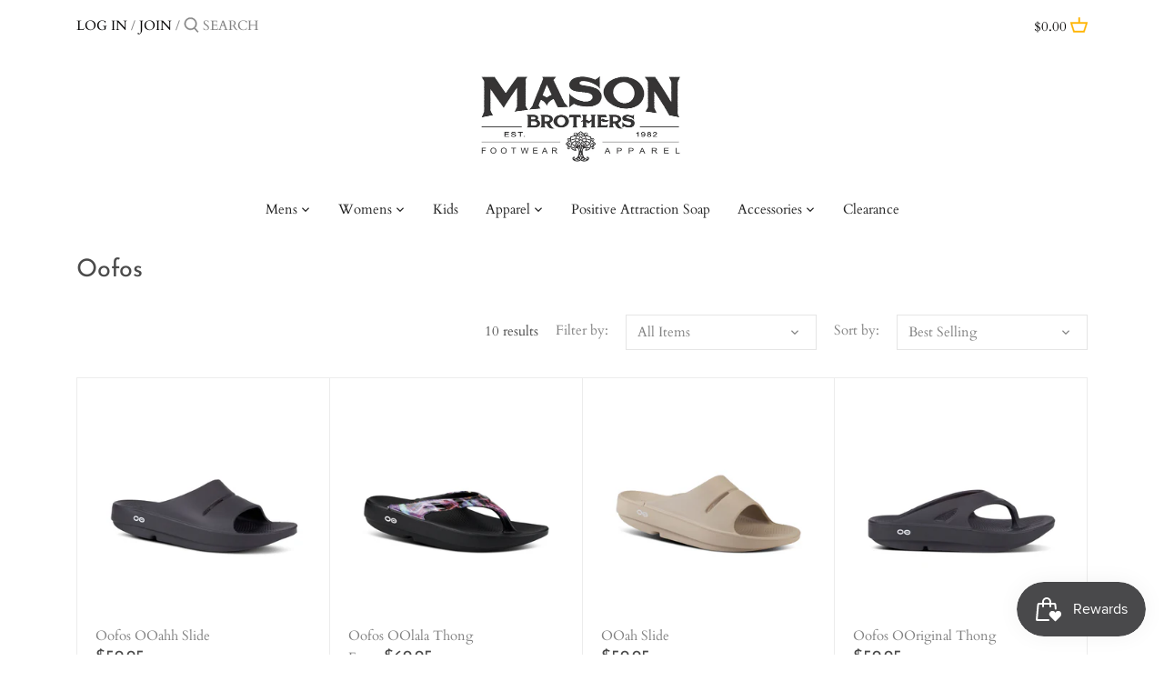

--- FILE ---
content_type: text/html; charset=utf-8
request_url: https://www.masonbrothersshoes.com/collections/oofos
body_size: 38371
content:
<!doctype html>
<html class="no-js" lang="en">
<head>
  <!-- Canopy 2.11.15 -->

  <link rel="preload" href="//www.masonbrothersshoes.com/cdn/shop/t/11/assets/styles.css?v=165426591608935068691756398094" as="style">
  <meta charset="utf-8" />
<meta name="viewport" content="width=device-width,initial-scale=1.0" />
<meta http-equiv="X-UA-Compatible" content="IE=edge">

<link rel="preconnect" href="https://cdn.shopify.com" crossorigin>
<link rel="preconnect" href="https://fonts.shopify.com" crossorigin>
<link rel="preconnect" href="https://monorail-edge.shopifysvc.com"><link rel="preload" as="font" href="//www.masonbrothersshoes.com/cdn/fonts/josefin_sans/josefinsans_n4.70f7efd699799949e6d9f99bc20843a2c86a2e0f.woff2" type="font/woff2" crossorigin>
<link rel="preload" as="font" href="//www.masonbrothersshoes.com/cdn/fonts/cardo/cardo_n4.8d7bdd0369840597cbb62dc8a447619701d8d34a.woff2" type="font/woff2" crossorigin>
<link rel="preload" as="font" href="//www.masonbrothersshoes.com/cdn/fonts/cardo/cardo_n4.8d7bdd0369840597cbb62dc8a447619701d8d34a.woff2" type="font/woff2" crossorigin>
<link rel="preload" as="font" href="//www.masonbrothersshoes.com/cdn/fonts/cardo/cardo_n4.8d7bdd0369840597cbb62dc8a447619701d8d34a.woff2" type="font/woff2" crossorigin><link rel="preload" as="font" href="//www.masonbrothersshoes.com/cdn/fonts/cardo/cardo_n7.d1764502b55968f897125797ed59f6abd5dc8593.woff2" type="font/woff2" crossorigin><link rel="preload" as="font" href="//www.masonbrothersshoes.com/cdn/fonts/cardo/cardo_i4.0e32d2e32a36e77888e9a063b238f6034ace33a8.woff2" type="font/woff2" crossorigin><link rel="preload" href="//www.masonbrothersshoes.com/cdn/shop/t/11/assets/vendor.js?v=121157890423219954401609885652" as="script">
<link rel="preload" href="//www.masonbrothersshoes.com/cdn/shop/t/11/assets/theme.js?v=88878192133250709581609885651" as="script"><link rel="canonical" href="https://www.masonbrothersshoes.com/collections/oofos" /><link rel="shortcut icon" href="//www.masonbrothersshoes.com/cdn/shop/files/Mason_Brothers_Favicon.png?v=1614333853" type="image/png" />

  <meta name="theme-color" content="#ffb400">

  <title>
  Oofos &ndash; Mason Brothers Footwear &amp; Apparel
  </title>

  


<meta property="og:site_name" content="Mason Brothers Footwear &amp; Apparel">
<meta property="og:url" content="https://www.masonbrothersshoes.com/collections/oofos">
<meta property="og:title" content="Oofos">
<meta property="og:type" content="product.group">
<meta property="og:description" content="Family owned since 1982, Mason Brothers Footwear & Apparel has been providing personal service with leading brands of work, outdoor, casual and athletic footwear for active lifestyles.">

<meta property="og:image" content="http://www.masonbrothersshoes.com/cdn/shop/files/Mason_Brothers_Logo_Shopify_480e7bc7-4f52-4e8a-a482-95062b3b62c6_1200x1200.jpg?v=1606750689">
    <meta property="og:image:width" content="1804">
    <meta property="og:image:height" content="1804">
<meta property="og:image:secure_url" content="https://www.masonbrothersshoes.com/cdn/shop/files/Mason_Brothers_Logo_Shopify_480e7bc7-4f52-4e8a-a482-95062b3b62c6_1200x1200.jpg?v=1606750689">


<meta name="twitter:card" content="summary_large_image">
<meta name="twitter:title" content="Oofos">
<meta name="twitter:description" content="Family owned since 1982, Mason Brothers Footwear & Apparel has been providing personal service with leading brands of work, outdoor, casual and athletic footwear for active lifestyles.">


  <link href="//www.masonbrothersshoes.com/cdn/shop/t/11/assets/styles.css?v=165426591608935068691756398094" rel="stylesheet" type="text/css" media="all" />

  <script>
    document.documentElement.className = document.documentElement.className.replace('no-js', '');
    window.theme = window.theme || {};
    theme.money_format = "\u003cspan class=\"money\"\u003e${{amount}}\u003c\/span\u003e";
    theme.customerIsLoggedIn = false;
    theme.shippingCalcMoneyFormat = "\u003cspan class=\"money\"\u003e${{amount}} USD\u003c\/span\u003e";
    theme.cartType = "drawer-standard";

    theme.strings = {
      previous: "Previous",
      next: "Next",
      close: "Close",
      addressError: "Error looking up that address",
      addressNoResults: "No results for that address",
      addressQueryLimit: "You have exceeded the Google API usage limit. Consider upgrading to a \u003ca href=\"https:\/\/developers.google.com\/maps\/premium\/usage-limits\"\u003ePremium Plan\u003c\/a\u003e.",
      authError: "There was a problem authenticating your Google Maps API Key.",
      shippingCalcSubmitButton: "Calculate shipping",
      shippingCalcSubmitButtonDisabled: "Calculating...",
      infiniteScrollLoadingImg: "\/\/www.masonbrothersshoes.com\/cdn\/shop\/t\/11\/assets\/loading.gif?v=115678512110750922101609885649",
      infiniteScrollCollectionLoading: "Loading more items...",
      infiniteScrollCollectionFinishedMsg : "No more items",
      infiniteScrollBlogLoading: "Loading more articles...",
      infiniteScrollBlogFinishedMsg : "No more articles",
      blogsShowTags: "Show tags",
      priceNonExistent: "Unavailable",
      buttonDefault: "Add to Cart",
      buttonNoStock: "Out of stock",
      buttonNoVariant: "Unavailable",
      unitPriceSeparator: " \/ ",
      onlyXLeft: "[[ quantity ]] in stock",
      productAddingToCart: "Adding",
      productAddedToCart: "Added",
      quickbuyAdded: "Added to cart",
      cartSummary: "View cart",
      cartContinue: "Continue shopping",
      colorBoxPrevious: "Previous",
      colorBoxNext: "Next",
      colorBoxClose: "Close",
      imageSlider: "Image slider"
    };

    theme.routes = {
      root_url: '/',
      account_url: '/account',
      account_login_url: 'https://www.masonbrothersshoes.com/customer_authentication/redirect?locale=en&region_country=US',
      account_logout_url: '/account/logout',
      account_recover_url: '/account/recover',
      account_register_url: '/account/register',
      account_addresses_url: '/account/addresses',
      collections_url: '/collections',
      all_products_collection_url: '/collections/all',
      search_url: '/search',
      cart_url: '/cart',
      cart_add_url: '/cart/add',
      cart_change_url: '/cart/change',
      cart_clear_url: '/cart/clear'
    };

    theme.scripts = {
        masonry: "\/\/www.masonbrothersshoes.com\/cdn\/shop\/t\/11\/assets\/masonry.v3.2.2.min.js?v=169641371380462594081609885649",
        jqueryInfiniteScroll: "\/\/www.masonbrothersshoes.com\/cdn\/shop\/t\/11\/assets\/jquery.infinitescroll.2.1.0.min.js?v=154868730476094579131609885648",
        underscore: "\/\/cdnjs.cloudflare.com\/ajax\/libs\/underscore.js\/1.6.0\/underscore-min.js",
        shopifyCommon: "\/\/www.masonbrothersshoes.com\/cdn\/shopifycloud\/storefront\/assets\/themes_support\/shopify_common-5f594365.js",
        jqueryCart: "\/\/www.masonbrothersshoes.com\/cdn\/shop\/t\/11\/assets\/shipping-calculator.v1.0.min.js?v=156283615219060590411609885650"
    };
  </script>

  <link href="//www.masonbrothersshoes.com/cdn/shop/t/11/assets/v5.globo.filter.css?v=16916647093722062031609885651" rel="stylesheet" type="text/css" media="all" />
<script>window.moneyFormat = "<span class='money'>${{amount}}</span>";
  window.GloboMoneyFormat = "<span class='money'>${{amount}}</span>";
  window.shopCurrency = "USD";
  window.isMultiCurrency = false;
  window.assetsUrl = '//www.masonbrothersshoes.com/cdn/shop/t/11/assets/';
  window.filesUrl = '//www.masonbrothersshoes.com/cdn/shop/files/';
  var page_id = 268407832675;
  var GloboFilterConfig = {
    api: {
      filterUrl: "https://filter.globosoftware.net/filter",
      searchUrl: "https://filter.globosoftware.net/search",
    },
    shop: {
      name: "Mason Brothers Footwear &amp; Apparel",
      url: "https://www.masonbrothersshoes.com",
      domain: "townandcountryshoeoutlet.myshopify.com",
      is_multicurrency: false,
      currency: "USD",
      cur_currency: "USD",
      cur_locale: "en",
      locale: "en",
      product_image: {width: 500, height: 500},
      no_image_url: "https://cdn.shopify.com/s/images/themes/product-1.png",
      themeStoreId: 732,
      swatches: [],
      translation: {"default":{"search":{"suggestions":"Suggestions","collections":"Collections","pages":"Pages","product":"Product","products":"Products","view_all":"Search for","not_found":"Sorry, nothing found for"},"filter":{"filter_by":"Filter By","clear_all":"Clear All","clear":"Clear","in_stock":"In Stock","out_of_stock":"Out of Stock","ready_to_ship":"Ready to ship"},"sort":{"sort_by":"Sort By","manually":"Featured","availability_in_stock_first":"Availability","best_selling":"Best Selling","alphabetically_a_z":"Alphabetically, A-Z","alphabetically_z_a":"Alphabetically, Z-A","price_low_to_high":"Price, low to high","price_high_to_low":"Price, high to low","date_new_to_old":"Date, new to old","date_old_to_new":"Date, old to new","sale_off":"% Sale off"},"product":{"add_to_cart":"Add to cart","unavailable":"Unavailable","sold_out":"Sold out","sale":"Sale","load_more":"Load more","limit":"Show","search":"Search products","no_results":"No products found"}}},
      redirects: null,
      images: ["cbox_border1.png","cbox_border2.png","gravatar_def.png"]    },
    filter: {
      id: {"default":14}[page_id] || {"default":14}['default'] || 0,
      layout: 1,
      showCount: 1,
      isLoadMore: 0
    },
    collection: {
      id: 268407832675,
      handle: 'oofos',
      sort: "best-selling",
      tags: null,
      vendor: null,
      type: null,
      term: null,
      limit: 12,
      products_count: 10
    },
    customer: false,
    selector: {
      sortBy: '.collection-sorting',
      pagination: '.pagination:first, .paginate:first, .pagination-custom:first, #pagination:first, #gf_pagination_wrap',
      products: '.grid.grid-collage'
    }
  };
</script>
<script id="gspfSearchResult" type="template/html">
{% assign root_url = "" %}
{% if result.isEmpty %}
  <li class="gf-search-no-result" aria-label="{% if translation.search.not_found %}{{translation.search.not_found }}{% else %}Sorry, nothing found for{% endif %} "{{result.term}}": {{result.term}}">
    <p>{% if translation.search.not_found %}{{translation.search.not_found }}{% else %}Sorry, nothing found for{% endif %}&nbsp;<b>{{result.term}}</b></p>
  </li>
{% else %}
    {% if result.suggestions %}
    <li class="gf-search-suggestions">
      <a class="gf-search-header">{{translation.search.suggestions | default: "Suggestions"}}</a>
      <ul>
        {% for suggestion in result.suggestions %}
          <li aria-label="{{translation.search.suggestions | default: "Suggestions"}}: {{suggestion.keyword}}">
            <a href="{{root_url}}/search?q={{suggestion.keyword | url_encode}}">{{suggestion.keyword}}<span class="count">{{suggestion.count}}</span></a>
          </li>
        {% endfor %}
      </ul>
    </li>
  {% endif %}
      {% if result.collections %}
    <li class="gf-search-collections">
      <a class="gf-search-header">{{translation.search.collections | default: "Collections"}}</a>
      <ul>
        {% for collection in result.collections %}
          <li aria-label="{{translation.search.collections | default: "Collections"}}: {{collection.title}}"><a href="{{root_url}}/collections/{{collection.handle}}">{{collection.title}}</a></li>
        {% endfor %}
      </ul>
    </li>
  {% endif %}
    {% if result.pages %}
    <li class="gf-search-pages">
      <a class="gf-search-header">{{translation.search.pages | default: "Pages"}}</a>
      <ul>
        {% for page in result.pages %}
          <li aria-label="{{translation.search.pages | default: "Pages"}}: {{page.title}}"><a href="{{root_url}}/pages/{{page.handle}}">{{page.title}}</a></li>
        {% endfor %}
      </ul>
    </li>
  {% endif %}
    {% if result.products %}
    <li class="gf-search-products">
      <a class="gf-search-header">{{translation.search.products | default: "Products"}}</a>
      <ul>
        {% for product in result.products %}
          <li aria-label="{{translation.search.products | default: "Products"}}: {{product.title}}">
            <a aria-label="{{product.handle}}" href="{{root_url}}/products/{{product.handle}}">
              <div class="gf-search-left">
                {% if product.image %}
                <img src="{{product.image.src | img_url: '100x'}}">
                {% else %}
                <img src="{{'https://cdn.shopify.com/s/images/themes/product-1.png' | img_url: '100x'}}">
                {% endif %}
              </div>
              <div class="gf-search-right">
                <div class="gf-search-item-product-title">{{product.title}}</div>
                                {% if product.vendor %}
                <div class="gf-search-item-product-vendor">{{product.vendor}}</div>
                {% endif %}
                                                                              </div>
            </a>
          </li>
        {% endfor %}
      </ul>
    </li>
  {% endif %}
    <li class="gf-search-item gf-search-item-product gf-search-viewall">
    <a href="{% if result.url %}{{result.url}}{% else %}{{root_url}}/search?q={{result.term | url_encode}}{% endif %}">
      {% if translation.search.view_all %}{{translation.search.view_all}}{% else %}Search for{% endif %} "{{result.term}}"
    </a>
  </li>
{% endif %}

</script>
<script id="gspfFilterTree"   type="template/html">
<div class="gf-filter-header">
  <div class="gf-filter-heading">{{translation.filter.filter_by | default: "Filter by"}}</div>
  <span onclick="globofilter.toggleCanvas()" class="gf-close-canvas"><svg xmlns="http://www.w3.org/2000/svg" viewBox="0 0 20 20"><path d="M11.414 10l6.293-6.293a1 1 0 10-1.414-1.414L10 8.586 3.707 2.293a1 1 0 00-1.414 1.414L8.586 10l-6.293 6.293a1 1 0 101.414 1.414L10 11.414l6.293 6.293A.998.998 0 0018 17a.999.999 0 00-.293-.707L11.414 10z" fill="#5C5F62"></path></svg></span>
</div>

<div class="globo-selected-items-wrapper">
  {% if has_filter %}
  <div class="gf-block-title hidden-xs">
    <h3><span >{{ translation.filter.filter_by | default: "Filter by"}}</span></h3>
    <a  href="javascript:;" onclick="clearAllFilter()" class="gf-refine-toggle hidden-xs">{{ translation.filter.clear_all | default: "Clear all"}}</a>
  </div>
  <div class="gf-block-content globo-selected-items">
    <button  onclick="clearAllFilter()" class="clear-refinements visible-xs">{{ translation.filter.clear_all | default: "Clear all"}}</button>
    {% for filter in filters %}
      {% if filter.is_selected %}
        {% if filter.style == 'Slider' %}
          <div class="selected-item gf-option-label">
            <a href="javascript:;" onclick="removeFilter({{filter.id}})">
              <span  class="selected-item">
                <span class="hidden-xs">{% if translation.labels and translation.labels[filter.id] %}{{translation.labels[filter.id]}}{% else %}{{filter.label}}{% endif %}</span>
                <strong>
                  {% if filter.attribute == 'Price' %}
                    <span class="money">{{filter.values.min | times: 100 | money}}</span> - <span class="money">{{filter.values.max | times: 100 | money}}</span>
                  {% elsif filter.attribute == 'Percent Sale' %}
                    {{filter.values.min}}% - {{filter.values.max}}%
                  {% else %}
                    {{filter.values.min}} - {{filter.values.max}}
                  {% endif %}
                </strong>
              </span>
              <span class="gf-clear"><svg xmlns="http://www.w3.org/2000/svg" viewBox="0 0 20 20"><path d="M11.414 10l6.293-6.293a1 1 0 10-1.414-1.414L10 8.586 3.707 2.293a1 1 0 00-1.414 1.414L8.586 10l-6.293 6.293a1 1 0 101.414 1.414L10 11.414l6.293 6.293A.998.998 0 0018 17a.999.999 0 00-.293-.707L11.414 10z" fill="#5C5F62"/></svg></span>
            </a>
          </div>
        {% else %}
          {% for value in filter.values %}
            {% if value.selected %}
              {% if filter.attribute == 'Ready to ship' %}
                {% assign value_label = translation.filter.ready_to_ship | default: "Ready to ship" %}
              {% elsif filter.attribute == 'Availability' %}
                {% if value.value == 1 %}
                  {% assign value_label = translation.filter.in_stock | default: "In Stock" %}
                {% elsif value.value == 0 %}
                  {% assign value_label = translation.filter.out_of_stock | default: "Out of Stock" %}
                {% endif %}
              {% else %}
                {% assign value_label = value.label %}
              {% endif %}
              <div class="selected-item gf-option-label">
                <a href="javascript:;" onclick="removeFilterValue({{filter.id}},'{{value.value | replace:"'", "\'" | escape_once}}')">
                  <span class="selected-item"><span class="hidden-xs" >{% if translation.labels and translation.labels[filter.id] %}{{translation.labels[filter.id]}}{% else %}{{filter.label}}{% endif %}</span><strong{% unless filter.attribute == 'Vendor' %} {% endunless %}><span class="gf-label">{{value_label}}</span></strong></span>
                  <span class="gf-clear"><svg xmlns="http://www.w3.org/2000/svg" viewBox="0 0 20 20"><path d="M11.414 10l6.293-6.293a1 1 0 10-1.414-1.414L10 8.586 3.707 2.293a1 1 0 00-1.414 1.414L8.586 10l-6.293 6.293a1 1 0 101.414 1.414L10 11.414l6.293 6.293A.998.998 0 0018 17a.999.999 0 00-.293-.707L11.414 10z" fill="#5C5F62"/></svg></span>
                </a>
              </div>
            {% endif %}
          {% endfor %}
        {% endif %}
      {% endif %}
    {% endfor %}
  </div>
  {% endif %}
</div>

<div class="gf-filter-contents">
  {% if filters %}
    {% for filter in filters %}
    <div data-filter-type="{{filter.attribute | replace: 'option:', ''}}" data-filter-id="{{filter.id}}" class="gf-option-block {{filter.class}}{% if filter.is_collapse %} is-collapsed{% endif %}">
      <div class="gf-block-title">
        <h3><span >{% if translation.labels and translation.labels[filter.id] %}{{translation.labels[filter.id]}}{% else %}{{filter.label}}{% endif %}</span></h3>
        {% if filter.help %}
        <span class="gf-tooltip-trigger" aria-hidden="true">?</span>
        <div class="gf-tooltip"><div class="gf-tooltip-content" >{{filter.help | newline_to_br}}</div></div>
        {% endif %}
        {% if filter.is_selected %}
        <a  href="javascript:;" class="gf-clear" onclick="removeFilter({{filter.id}})">{{ translation.filter.clear | default: "Clear"}}</a>
        {% endif %}
      </div>
      <div class="gf-block-content">
        {% if filter.searchable and filter.style != 'Slider' %}<input type="text" value="" onkeyup="globofilter.searchValues(this);" class="gf-search">{% endif %}
        {% assign values_count = filter.values | size %}
        <div class="gf-scroll {% if filter.style != 'Slider' and values_count > 10 %}gf-block-scroll{% endif %}">
          {% if filter.style == 'Slider' %}
          <div class="gf-range-inputs">
            <input class="gf-range-min" id="min-{{filter.id}}" value="{{filter.values.min}}" type="text">
            <span class="gf-range-split"> - </span>
            <input class="gf-range-max" id="max-{{filter.id}}" value="{{filter.values.max}}" type="text">
            <input class="gf-inputs" value="{{filter.values.min}}:{{filter.values.max}}" id="ranger-{{filter.id}}" name="filter[{{filter.id}}][]" type="hidden">
          </div>
          <div class="gf-range-slider" data-min="{{filter.ranges.min}}" data-max="{{filter.ranges.max}}" data-id="{{filter.id}}" data-attribute="{{filter.id}}" id="slider-{{filter.id}}"></div>
          {% else %}
          <ul class="gf-option-box">
            {% if filter.attribute == 'Collection' %}
              {% assign collection_id = 268407832675 %}
              {% if filter.tree %}
                {% for node in filter.tree %}
                  <li>
                    <div>
                    {% if filter.style == 'Checkbox' %}
                      <a {% if node.selected or node.value == collection_id %} class="checked"{% endif %} onclick="toggleCheckboxFilter({{filter.id}},'{{node.value}}')" href="javascript:;" title="{{node.label | escape_once}}">
                        <span class="gf-Checkbox">
                          <span class="gf-Checkbox__Backdrop"></span><span class="gf-Icon"></span>
                        </span>
                        <span class="gf-label">{{node.label}}</span>
                        <span class="gf-count">({{node.count}})</span>                      </a>
                    {% elsif filter.style == 'Radio' %}
                      <a {% if node.selected or node.value == collection_id %} class="checked"{% endif %} onclick="toggleRadioFilter({{filter.id}},'{{node.value}}')" href="javascript:;" title="{{node.label | escape_once}}">
                        <span class="gf-RadioButton">
                          <span class="gf-RadioButton__Backdrop"></span><span class="gf-Icon"></span>
                        </span>
                        <span class="gf-label">{{node.label}}</span>
                        <span class="gf-count">({{node.count}})</span>                      </a>
                    {% endif %}
                    {% if node.children %}<span></span>{% endif %}
                    </div>
                    {% if node.children %}
                    <ul>
                      {% for child in node.children %}
                        <li>
                          <div>
                          {% if filter.style == 'Checkbox' %}
                            <a {% if child.selected or child.value == collection_id %} class="checked"{% endif %} onclick="toggleCheckboxFilter({{filter.id}},'{{child.value | replace:"'", "\'" | escape_once}}')" href="javascript:;" title="{{child.label | escape_once}}">
                              <span class="gf-Checkbox">
                                <span class="gf-Checkbox__Backdrop"></span><span class="gf-Icon"></span>
                              </span>
                              <span class="gf-label">{{child.label}}</span>
                              <span class="gf-count">({{child.count}})</span>                            </a>
                          {% elsif filter.style == 'Radio' %}
                            <a {% if child.selected or child.value == collection_id %} class="checked"{% endif %} onclick="toggleRadioFilter({{filter.id}},'{{child.value | replace:"'", "\'" | escape_once}}')" href="javascript:;" title="{{child.label | escape_once}}">
                              <span class="gf-RadioButton">
                                <span class="gf-RadioButton__Backdrop"></span><span class="gf-Icon"></span>
                              </span>
                              <span class="gf-label">{{child.label}}</span>
                              <span class="gf-count">({{child.count}})</span>                            </a>
                          {% endif %}
                          {% if child.children %}<span></span>{% endif %}
                          </div>
                          {% if child.children %}
                            <ul>
                              {% for child2 in child.children %}
                                <li>
                                  {% if filter.style == 'Checkbox' %}
                                    <a {% if child2.selected or child2.value == collection_id %} class="checked"{% endif %} onclick="toggleCheckboxFilter({{filter.id}},'{{child2.value | replace:"'", "\'" | escape_once}}')" href="javascript:;" title="{{child2.label | escape_once}}">
                                      <span class="gf-Checkbox">
                                        <span class="gf-Checkbox__Backdrop"></span><span class="gf-Icon"></span>
                                      </span>
                                      <span class="gf-label">{{child2.label}}</span>
                                      <span class="gf-count">({{child2.count}})</span>                                    </a>
                                  {% elsif filter.style == 'Radio' %}
                                    <a {% if child2.selected or child2.value == collection_id %} class="checked"{% endif %} onclick="toggleRadioFilter({{filter.id}},'{{child2.value | replace:"'", "\'" | escape_once}}')" href="javascript:;" title="{{child2.label | escape_once}}">
                                      <span class="gf-RadioButton">
                                        <span class="gf-RadioButton__Backdrop"></span><span class="gf-Icon"></span>
                                      </span>
                                      <span class="gf-label">{{child2.label}}</span>
                                      <span class="gf-count">({{child2.count}})</span>                                    </a>
                                  {% endif %}
                                </li>
                              {% endfor %}
                            </ul>
                          {% endif %}
                        </li>
                      {% endfor %}
                    </ul>
                    {% endif %}
                  </li>
                {% endfor %}
              {% else %}
                {% for value in filter.values %}
                <li>
                  <div>
                  {% if filter.style == 'Checkbox' %}
                    <a {% if value.selected or value.value == collection_id %} class="checked"{% endif %} onclick="toggleCheckboxFilter({{filter.id}},'{{value.value | replace:"'", "\'" | escape_once}}')" href="javascript:;" title="{{value.label | escape_once}}">
                      <span class="gf-Checkbox">
                        <span class="gf-Checkbox__Backdrop"></span><span class="gf-Icon"></span>
                      </span>
                      <span class="gf-label">{{value.label}}</span>
                      <span class="gf-count">({{value.count}})</span>                    </a>
                  {% elsif filter.style == 'Radio' %}
                    <a {% if value.selected or value.value == collection_id %} class="checked"{% endif %} onclick="toggleRadioFilter({{filter.id}},'{{value.value | replace:"'", "\'" | escape_once}}')" href="javascript:;" title="{{value.label | escape_once}}">
                      <span class="gf-RadioButton">
                        <span class="gf-RadioButton__Backdrop"></span><span class="gf-Icon"></span>
                      </span>
                      <span class="gf-label">{{value.label}}</span>
                      <span class="gf-count">({{value.count}})</span>                    </a>
                  {% endif %}
                  </div>
                </li>
                {% endfor %}
              {% endif %}
            {% else %}
              {% for value in filter.values %}
                {% if filter.attribute == 'Ready to ship' %}
                  {% assign value_label = translation.filter.ready_to_ship | default: "Ready to ship" %}
                {% elsif filter.attribute == 'Availability' %}
                  {% if value.value == 1 %}
                    {% assign value_label = translation.filter.in_stock | default: "In Stock" %}
                  {% elsif value.value == 0 %}
                    {% assign value_label = translation.filter.out_of_stock | default: "Out of Stock" %}
                  {% endif %}
                {% else %}
                  {% assign value_label = value.label %}
                {% endif %}
                {% if filter.style == 'Checkbox' %}
                  <li>
                    <a{% unless filter.attribute == 'Vendor' %} {% endunless %}{% if value.selected %} class="checked"{% endif %} onclick="toggleCheckboxFilter({{filter.id}},'{{value.value | replace:"'", "\'" | escape_once}}')" href="javascript:;" title="{{value_label | escape_once}}">
                      <span class="gf-Checkbox">
                        <span class="gf-Checkbox__Backdrop"></span><span class="gf-Icon"></span>
                      </span>
                      <span class="gf-label">{{value_label}}</span>
                      <span class="gf-count">({{value.count}})</span>                    </a>
                  </li>
                {% elsif filter.style == 'Radio' %}
                  <li>
                    <a{% unless filter.attribute == 'Vendor' %} {% endunless %}{% if value.selected %} class="checked"{% endif %} onclick="toggleRadioFilter({{filter.id}},'{{value.value | replace:"'", "\'" | escape_once}}')" href="javascript:;" title="{{value_label | escape_once}}">
                      <span class="gf-RadioButton">
                        <span class="gf-RadioButton__Backdrop"></span><span class="gf-Icon"></span>
                      </span>
                      <span class="gf-label">{{value_label}}</span>
                      <span class="gf-count">({{value.count}})</span>                    </a>
                  </li>
                {% elsif filter.style contains 'Swatch' %}
                  {% assign attribute = filter.attribute | replace: 'option:', '' | downcase %}
                  {% assign value_handle = value.value | downcase %}
                  <li>
                    <a {% if value.selected %} class="checked"{% endif %} onclick="toggleCheckboxFilter({{filter.id}},'{{value.value | replace:"'", "\'" | escape_once}}')" href="javascript:;" title="{{value.label | escape_once}}">
                      {% if swatches[attribute] and swatches[attribute][value_handle] %}
                        {% if swatches[attribute][value_handle].mode == 1 %}
                          <span class="gf-option-one-color" style="background-color:{{ swatches[attribute][value_handle].color_1 }}"></span>{% if filter.style contains 'Swatch - Text' %} <span class="gf-label">{{value.label}}</span>{% endif %}
                        {% elsif swatches[attribute][value_handle].mode == 2 %}
                          <span class="gf-option-two-color" style="background-color:{{ swatches[attribute][value_handle].color_1 }}"><span class="bottom-color" style="border-bottom-color:{{ swatches[attribute][value_handle].color_2 }}"></span></span>{% if filter.style contains 'Swatch - Text' %} <span class="gf-label">{{value.label}}</span>{% endif %}
                        {% elsif swatches[attribute][value_handle].mode == 3 %}
                          <span class="gf-swatch-image" style="background-color: {{ value.value | replace:"'", "\'" | escape_once }}; background-image: url('{{ swatches[attribute][value_handle].image }}')"></span>{% if filter.style contains 'Swatch - Text' %} <span class="gf-label">{{value.label}}</span>{% endif %}
                        {% endif %}
                      {% else %}
                        {% assign value_handle = value.value | handle %}
                        {% assign value_jpg    = value_handle | append: '.jpg' %}
                        {% assign value_png    = value_handle | append: '.png' %}
                        {% assign value_jpeg   = value_handle | append: '.jpeg' %}
                        <span class="gf-swatch-image" style="background-color: {{ value.value | replace:"'", "\'" | escape_once }};
                          {% if images contains value_jpg %}
                          background-image: url('{{ value_jpg | asset_img_url: \'50x\' | prepend: \'https:\' }}')
                          {% elsif images contains value_png %}
                          background-image: url('{{ value_png | asset_img_url: \'50x\' | prepend: \'https:\' }}')
                          {% elsif images contains value_jpeg %}
                          background-image: url('{{ value_jpeg | asset_img_url: \'50x\' | prepend: \'https:\' }}')
                          {% endif %}
                          "></span>{% if filter.style contains 'Swatch - Text' %} <span class="gf-label">{{value.label}}</span>{% endif %}
                      {% endif %}
                    </a>
                  </li>
                {% endif %}
              {% endfor %}
            {% endif %}
          </ul>
          {% endif %}
        </div>
      </div>
    </div>
    {% endfor %}
  {% endif %}
</div>
<div class="gf-filter-footer">
  {% assign plurality = translation.search.products | default: "Products" %}
  {% assign singular = translation.search.product | default: "Product" %}
  <button type="button" onclick="globofilter.toggleCanvas()">View <b>{{pagination.total}}</b> {{pagination.total | pluralize: singular, plurality}}</button>
</div>

</script>
<script id="gspfFilterSort"   type="template/html">
{% assign root_url = "" %}
<div id="gf-controls-container">
    <form class="gf-controls-search-form">
    <input value="{{terms}}" onkeyup="this.setAttribute('value', this.value); searchProducts(this.value);" name="q" placeholder="{{translation.product.search | default: "Search products"}}" autocomplete="off" class="gf-controls-search-input"/>
    <button onclick="clearSearchProducts()" type="button" class="gf-controls-clear-button">
      <svg xmlns="http://www.w3.org/2000/svg" viewBox="0 0 20 20"><path d="M11.414 10l6.293-6.293a1 1 0 10-1.414-1.414L10 8.586 3.707 2.293a1 1 0 00-1.414 1.414L8.586 10l-6.293 6.293a1 1 0 101.414 1.414L10 11.414l6.293 6.293A.998.998 0 0018 17a.999.999 0 00-.293-.707L11.414 10z" fill="#5C5F62"/></svg>
    </button>
    <button type="button" class="gf-controls-search-button">
      <svg xmlns="http://www.w3.org/2000/svg" viewBox="0 0 20 20"><path d="M2 8c0-3.309 2.691-6 6-6s6 2.691 6 6-2.691 6-6 6-6-2.691-6-6zm17.707 10.293l-5.395-5.396A7.946 7.946 0 0016 8c0-4.411-3.589-8-8-8S0 3.589 0 8s3.589 8 8 8a7.954 7.954 0 004.897-1.688l5.396 5.395A.998.998 0 0020 19a1 1 0 00-.293-.707z" fill="#3d4246"/></svg>
    </button>
  </form>
    {% if pagination.total > 0 %}
  <div class="gf-actions">
    <div class="gf-filter-trigger">
      <h3 href="javascript:void(0)" class="gf-refine-toggle-mobile" tabindex="0">
        <span onclick="globofilter.toggleCanvas()"><i class="fa fa-tasks" aria-hidden="true"></i> {{translation.filter.filter_by | default: "Filter by"}}{% if has_filter %}{% endif %}</span>
      </h3>
    </div>

    <span class="gf-summary">
      {% assign plurality = translation.search.products | default: "Products" %}
      {% assign singular = translation.search.product | default: "Product" %}
      <b>{{pagination.total}}</b> {{pagination.total | pluralize: singular, plurality}}
    </span>

    <div class="gf-filter-selection">
                        <div class="sort-by limit-by hidden-xs">
        <label for="setLimit" class="sort-by-toggle" role="button" tabindex="0" aria-expanded="false">{{translation.product.limit | default: "Show"}}</label>
        <select id="setLimit" class="sortby-select" onchange="setLimit(this.value); return false;">
          <option selected value="12">12</option><option  value="24">24</option><option  value="48">48</option>        </select>
      </div>
                        <div class="sort-by">
        <label for="changeSortBy" class="sort-by-toggle" role="button" tabindex="0" aria-expanded="false">{{translation.sort.sort_by | default: "Sort by"}}</label>
        <select id="changeSortBy" class="sortby-select" onchange="changeSortBy(this.value); return false;">
                    <option value="best-selling">{{translation.sort.best_selling | default: "Best Selling"}}</option>                              <option value="title-ascending">{{translation.sort.alphabetically_a_z | default: "Alphabetically, A-Z"}}</option>          <option value="title-descending">{{translation.sort.alphabetically_z_a | default: "Alphabetically, Z-A"}}</option>          <option value="price-ascending">{{translation.sort.price_low_to_high | default: "Price, low to high"}}</option>          <option value="price-descending">{{translation.sort.price_high_to_low | default: "Price, high to low"}}</option>          <option value="created-descending">{{translation.sort.date_new_to_old | default: "Date, new to old"}}</option>          <option value="created-ascending">{{translation.sort.date_old_to_new | default: "Date, old to new"}}</option>          <option value="sale-descending">{{translation.sort.sale_off | default: "% Sale off"}}</option>        </select>
      </div>
          </div>

    <div class="globo-selected-items-wrapper visible-xs">
      {% if has_filter and filters %}
      <ul class="globo-selected-items">
        {% capture selected_item_html %}
        {% assign filter_count = 0 %}
        {% for filter in filters %}
          {% if filter.is_selected %}
            {% if filter.style == 'Slider' %}
              {% assign filter_count = filter_count | plus: 1 %}
              <li class="selected-item gf-option-label">
                <a onclick="removeFilter({{filter.id}})" href="javascript:;">
                  <span class="selected-item">
                    <strong>
                      {% if filter.attribute == 'Price' %}
                        <span class="money">{{filter.values.min | times: 100 | money}}</span> - <span class="money">{{filter.values.max | times: 100 | money}}</span>
                      {% elsif filter.attribute == 'Percent Sale' %}
                        {{filter.values.min}}% - {{filter.values.max}}%
                      {% else %}
                        {{filter.values.min}} - {{filter.values.max}}
                      {% endif %}
                    </strong>
                  </span>
                  <span class="gf-clear">
                    <svg xmlns="http://www.w3.org/2000/svg" viewBox="0 0 20 20"><path d="M11.414 10l6.293-6.293a1 1 0 10-1.414-1.414L10 8.586 3.707 2.293a1 1 0 00-1.414 1.414L8.586 10l-6.293 6.293a1 1 0 101.414 1.414L10 11.414l6.293 6.293A.998.998 0 0018 17a.999.999 0 00-.293-.707L11.414 10z" fill="#5C5F62"/></svg>
                  </span>
                </a>
              </li>
            {% else %}
              {% for value in filter.values %}
                {% if value.selected %}
                  {% assign filter_count = filter_count | plus: 1 %}
                  <li class="selected-item gf-option-label">
                    <a onclick="removeFilterValue({{filter.id}},'{{value.value | replace:"'", "\'" | escape_once}}')" href="javascript:;">
                      <span class="selected-item"><strong>{{value.label}}</strong></span>
                      <span class="gf-clear"><svg xmlns="http://www.w3.org/2000/svg" viewBox="0 0 20 20"><path d="M11.414 10l6.293-6.293a1 1 0 10-1.414-1.414L10 8.586 3.707 2.293a1 1 0 00-1.414 1.414L8.586 10l-6.293 6.293a1 1 0 101.414 1.414L10 11.414l6.293 6.293A.998.998 0 0018 17a.999.999 0 00-.293-.707L11.414 10z" fill="#5C5F62"/></svg></span>
                    </a>
                  </li>
                {% endif %}
              {% endfor %}
            {% endif %}
          {% endif %}
        {% endfor %}
        {% endcapture %}
        {% if filter_count > 1 %}
        <li class="selected-item gf-option-label"><a href="javascript:;" onclick="clearAllFilter()" class="clear-refinements">{{ translation.filter.clear_all | default: "Clear all"}}</a></li>
        {% endif %}
        {{selected_item_html}}
      </ul>
      {% endif %}
    </div>
  </div>
  {% endif %}
</div>

</script>
<script id="gspfProduct"      type="template/html">
  {% assign root_url = "" %}
  {% assign currencyFormat = "\u003cspan class=\"money\"\u003e${{amount}}\u003c\/span\u003e" %}

  {% assign swatch_options = '' | downcase | split: ","  %}
  {% assign image_options = '' | downcase | split: ","  %}
  {% assign text_options = '' | downcase | split: ","  %}

  {% assign show_selected_variant_info = true %}

  {% assign image_size     = '500x500' %}
  {% assign images_count   = product.images | size %}
  {% assign variants_count = product.variants | size %}
  {% assign options_count  = product.options | size %}
  {% assign no_image = 'https://cdn.shopify.com/s/images/themes/product-1.png' %}

  {% assign featured_image            = product.featured_image %}
  {% assign product_price             = product.price %}
  {% assign product_compare_at_price  = product.compare_at_price %}
  {% assign second_image_index        = 2 %}
  {% assign selected_or_first_available_variant = product.selected_or_first_available_variant %}

  {% if show_selected_variant_info and product.selected_variant %}
    {% assign selected_or_first_available_variant = product.selected_variant %}
    {% assign product_price             = selected_or_first_available_variant.price %}
    {% assign product_compare_at_price  = selected_or_first_available_variant.compare_at_price %}
    {% if selected_or_first_available_variant.image %}
      {% assign featured_image  = selected_or_first_available_variant.image %}
    {% endif %}
    {% for image in product.images %}
      {% if image.id == featured_image.id %}
        {% if forloop.index == images_count %}
          {% assign second_image_index = 1 %}
        {% else %}
          {% assign second_image_index = forloop.index | plus: 1 %}
        {% endif %}
      {% endif %}
    {% endfor %}
  {% endif %}

            <div class="spf-col-xl-4 spf-col-lg-4 spf-col-md-6 spf-col-sm-6 spf-col-6">
        <div class="spf-product-card spf-product-card__template-1{% unless product.available %} spf-soldout{% endunless %}">
          <div class="spf-product-card__inner">
            {% unless product.available %}
                        <span translatable class="spf-product__label spf-product__label-soldout">{{translation.product.sold_out | default: "Sold out"}}</span>
                                    {% elsif product_compare_at_price > product_price %}
            <span translatable class="spf-product__label spf-product__label-sale">
                            -{{ product_compare_at_price | minus: product_price | times: 100.0 | divided_by: product_compare_at_price | round }}%                          </span>
                        {% endunless %}
                          <a title="Quick view" href="javascript:;" onclick="globofilter.quickView('{{root_url}}{{product.url}}')" class="open-quick-view"><svg width="15" height="15" viewBox="0 0 1792 1792" xmlns="http://www.w3.org/2000/svg"><path fill="#2d2d2d" d="M1664 960q-152-236-381-353 61 104 61 225 0 185-131.5 316.5t-316.5 131.5-316.5-131.5-131.5-316.5q0-121 61-225-229 117-381 353 133 205 333.5 326.5t434.5 121.5 434.5-121.5 333.5-326.5zm-720-384q0-20-14-34t-34-14q-125 0-214.5 89.5t-89.5 214.5q0 20 14 34t34 14 34-14 14-34q0-86 61-147t147-61q20 0 34-14t14-34zm848 384q0 34-20 69-140 230-376.5 368.5t-499.5 138.5-499.5-139-376.5-368q-20-35-20-69t20-69q140-229 376.5-368t499.5-139 499.5 139 376.5 368q20 35 20 69z"/></svg></a>
                        <a class="spf-product-card__image-wrapper{% if images_count > 1 %} hover-effect{% endif %}" href="{{root_url}}{{product.url}}" style="padding-top:100%;">
              {% if images_count > 0 %}
                {% for image in product.images %}
                  <img
                    data-variants="{{image.variant_ids | join: ','}}"
                    class="gflazyload spf-product-card__image spf-product-card__image-{% if featured_image.id == image.id %}main{% elsif forloop.index == second_image_index %}secondary{% else %}hidden{% endif %}"
                    srcset="[data-uri]"
                    src="{{image.src | img_url: image_size}}"
                    data-src="{{image.src | img_lazyload_url}}"
                    data-sizes="auto"
                    data-aspectratio="{{image.aspect_ratio}}"
                    data-parent-fit="contain"
                    alt="{{image.alt | escape}}"
                    />
                {% endfor %}
              {% else %}
              <img data-variants="" class="gflazyload spf-product-card__image spf-product-card__image-main" src="{{no_image}}" alt="{{product.title | escape}}">
              {% endif %}
            </a>
            <form class="spf-product__form" action="{{root_url}}/cart/add" method="post">
              <select name="id" class="spf-product__variants">
                {% for variant in product.variants %}
                <option data-option1="{{variant.option1 | escape}}" data-option2="{{variant.option2 | escape}}" data-option3="{{variant.option3 | escape}}" data-price="{{variant.price}}" data-compare_at_price="{{variant.compare_at_price}}" data-available="{{variant.available}}" data-image="{% if variant.image.src %}{{variant.image.src | img_url: image_size }}{% endif %}" {% if variant.id == selected_or_first_available_variant.id %} selected="selected" {% endif %} value="{{ variant.id }}">{{ variant.title }}</option>
                {% endfor %}
              </select>
                            <button translatable {% unless product.available %}disabled{% endunless %} type="submit" class="spf-product__form-btn-addtocart" data-available="{{translation.product.add_to_cart | default: "Add to cart"}}" data-soldout="{{translation.product.sold_out | default: "Sold out"}}" data-unavailable="{{translation.product.unavailable | default: "Unavailable"}}"><span>{% if product.available %}{{translation.product.add_to_cart | default: "Add to cart"}}{% else %}{{translation.product.sold_out | default: "Sold out"}}{% endif %}</span></button>
                          </form>
          </div>

          <div class="spf-product__info">
            <div class="h4 spf-product-card__title"><a translatable href="{{root_url}}{{product.url}}">{{product.title}}</a></div>
                        {% if product.vendor %}<div class="spf-product-card__vendor"><a href="/collections/vendors?vendor={{product.vendor | url_encode}}">{{product.vendor}}</a></div>{% endif %}
                                                      <div class="product-rating"><span class="shopify-product-reviews-badge" data-id="{{product.id}}"></span></div>
                                                                {% for option in product.options %}
              {% assign option_index = 'option' | append: forloop.index %}
              {% assign option_name  = option.name | downcase %}
              {% assign option_index_number = forloop.index %}
              {% if swatch_options contains option_name or text_options contains option_name or image_options contains option_name %}
              <div class="spf-product__swatchs round">
                {% for value in option.values %}
                  {% assign available = false %}
                  {% assign swatch_image = false %}
                  {% for variant in product.variants %}
                    {% if variant[option_index] == value %}
                      {% if swatch_image == false and variant.image %}
                        {% assign swatch_image = variant.image.src %}
                      {% endif %}
                      {% if variant.available %}
                        {% assign available = true %}
                      {% endif %}
                    {% endif %}
                  {% endfor %}
                  {% assign option_value  = value | downcase %}
                  <span data-option="{{option_index_number}}" class="spf-product__swatch{% if selected_or_first_available_variant[option_index] == value %} is-selected{% endif %}{% unless available %} soldout{% endunless %}" title="{{value | escape}}">
                    <span translatable class="spf-product__swatch-inner">
                      {% if image_options contains option_name and swatch_image %}
                        <span class="spf-product__swatch-image" style="background-image: url('{{ swatch_image | img_url: '24x' }}')"></span>
                      {% elsif swatch_options contains option_name %}
                        {% if swatches[option_name] and swatches[option_name][option_value] %}
                          {% if swatches[option_name][option_value].mode == 1 %}
                            <span class="spf-product__swatch-color" style="background-color: {{ swatches[option_name][option_value].color_1 }}"></span>
                          {% elsif swatches[option_name][option_value].mode == 2 %}
                            <span class="spf-product__swatch-color" style="background-color: {{ swatches[option_name][option_value].color_1 }}"></span>
                            <span class="spf-product__swatch-color" style="border-right-color: {{ swatches[option_name][option_value].color_2 }}"></span>
                          {% elsif swatches[option_name][option_value].mode == 3 %}
                            <span class="spf-product__swatch-image" style="background-image: url('{{ swatches[option_name][option_value].image }}')"></span>
                          {% endif %}
                        {% elsif option_name contains 'colo' %}
                          {% assign value_handle = option_value | handle %}
                          {% assign value_jpg    = value_handle | append: '.jpg' %}
                          {% assign value_png    = value_handle | append: '.png' %}
                          {% assign value_jpeg   = value_handle | append: '.jpeg' %}
                          <span class="spf-product__swatch-image" style="background-color: {{ option_value | replace:"'", "\'" | escape_once }};{% if images contains value_jpg %}background-image: url('{{ value_jpg | asset_img_url: '50x' | prepend: 'https:' }}'){% elsif images contains value_png %}background-image: url('{{ value_png | asset_img_url: '50x' | prepend: 'https:' }}'){% elsif images contains value_jpeg %}background-image: url('{{ value_jpeg | asset_img_url: '50x' | prepend: 'https:' }}'){% endif %}"></span>
                        {% else %}
                          <span class="spf-product__swatch-text">{{value}}</span>
                        {% endif %}
                      {% else %}
                        <span class="spf-product__swatch-text">{{value}}</span>
                      {% endif %}
                    </span>
                  </span>
                {% endfor %}
              </div>
              {% endif %}
              {% endfor %}
                      </div>
        </div>
      </div>
      
</script>
<script id="gspfNoResults"    type="template/html">
  <div class="spf-col-xl-12 spf-col-lg-12 spf-col-md-12 spf-col-sm-12">
    {% if translation.product.no_results %}
      {{translation.product.no_results}}
    {% else %}
      No products found
    {% endif %}
  </div>

</script>
<script id="gspfPagination"   type="template/html">
{% if paginate.last_page > 1 %}
  <div class="pagination" id="pagination">
    <span class="prev{% if paginate.current_page == 1 %} disabled{% endif %}"><a {% if paginate.current_page != 1 %} onclick="setPage({{paginate.current_page | minus: 1}})"{% endif %} href="javascript:;" rel="prev">&laquo;</a></span>
    {% if paginate.current_page > 1 %}
    <span class="page"><a onclick="setPage(1)" href="javascript:">1</a></span>
    {% endif %}
    {% if paginate.current_page > 4 %}
    <span class="deco">…</span>
    {% endif %}
    {% if paginate.current_page > 3 %}
    <span class="page"><a onclick="setPage({{paginate.current_page | minus: 2}})" href="javascript:;">{{paginate.current_page | minus: 2}}</a></span>
    {% endif %}
    {% if paginate.current_page > 2 %}
    <span class="page"><a onclick="setPage({{paginate.current_page | minus: 1}})" href="javascript:;">{{paginate.current_page | minus: 1}}</a></span>
    {% endif %}
    <span class="page current">{{paginate.current_page}}</span>
    {% assign prevPage = paginate.last_page | minus: 1 %}
    {% if prevPage > paginate.current_page %}
    <span class="page"><a onclick="setPage({{paginate.current_page | plus: 1}})" href="javascript:;">{{paginate.current_page | plus: 1}}</a></span>
    {% endif %}
    {% assign _prevPage = paginate.last_page | minus: 2 %}
    {% if _prevPage > paginate.current_page %}
    <span class="page"><a onclick="setPage({{paginate.current_page | plus: 2}})" href="javascript:;">{{paginate.current_page | plus: 2}}</a></span>
    {% endif %}
    {% assign __prevPage = paginate.last_page | minus: 3 %}
    {% if __prevPage > paginate.current_page %}
    <span class="deco">…</span>
    {% endif %}
    {% if paginate.last_page > paginate.current_page %}
    <span class="page"><a onclick="setPage({{paginate.last_page}})" href="javascript:;">{{paginate.last_page}}</a></span>
    {% endif %}
    <span class="next{% if paginate.current_page == paginate.last_page %} disabled{% endif %}"><a {% if paginate.current_page != paginate.last_page %} onclick="setPage({{paginate.current_page | plus: 1}})"{% endif %} href="javascript:;" rel="next">&raquo;</a></span>
  </div>
{% endif %}

</script>
<script src="//www.masonbrothersshoes.com/cdn/shop/t/11/assets/v5.globo.filter.lib.js?v=164961610770197182221609885652" type="text/javascript"></script>
<script type="text/javascript">var globofilter = new GloboFilter(GloboFilterConfig);</script>
<script>window.performance && window.performance.mark && window.performance.mark('shopify.content_for_header.start');</script><meta name="google-site-verification" content="QNoqLvkA5qR1DK-48e2jyRXbzoh_UqjL8V3bCfQyltI">
<meta name="google-site-verification" content="5AXYojr_QqVIlePZsIe7tJCAAIxd0yUNtxPuS4fJwEI">
<meta name="facebook-domain-verification" content="eif3miy1owz06tozxbqy8pzwcnn51u">
<meta name="google-site-verification" content="lOV_0Po_GBRu3AEVK-FKwdELxyMfbivguE7UoA4yVJc">
<meta name="google-site-verification" content="_Sh0m1VoixuSIZDnsTT6YXLBXvR7q1ZHq6wu-UFGQUs">
<meta id="shopify-digital-wallet" name="shopify-digital-wallet" content="/2405924963/digital_wallets/dialog">
<meta name="shopify-checkout-api-token" content="52e0ecff195d54dc27c13d8c5b89de0a">
<link rel="alternate" type="application/atom+xml" title="Feed" href="/collections/oofos.atom" />
<link rel="alternate" type="application/json+oembed" href="https://www.masonbrothersshoes.com/collections/oofos.oembed">
<script async="async" src="/checkouts/internal/preloads.js?locale=en-US"></script>
<link rel="preconnect" href="https://shop.app" crossorigin="anonymous">
<script async="async" src="https://shop.app/checkouts/internal/preloads.js?locale=en-US&shop_id=2405924963" crossorigin="anonymous"></script>
<script id="apple-pay-shop-capabilities" type="application/json">{"shopId":2405924963,"countryCode":"US","currencyCode":"USD","merchantCapabilities":["supports3DS"],"merchantId":"gid:\/\/shopify\/Shop\/2405924963","merchantName":"Mason Brothers Footwear \u0026 Apparel","requiredBillingContactFields":["postalAddress","email","phone"],"requiredShippingContactFields":["postalAddress","email","phone"],"shippingType":"shipping","supportedNetworks":["visa","masterCard","amex","discover","elo","jcb"],"total":{"type":"pending","label":"Mason Brothers Footwear \u0026 Apparel","amount":"1.00"},"shopifyPaymentsEnabled":true,"supportsSubscriptions":true}</script>
<script id="shopify-features" type="application/json">{"accessToken":"52e0ecff195d54dc27c13d8c5b89de0a","betas":["rich-media-storefront-analytics"],"domain":"www.masonbrothersshoes.com","predictiveSearch":true,"shopId":2405924963,"locale":"en"}</script>
<script>var Shopify = Shopify || {};
Shopify.shop = "townandcountryshoeoutlet.myshopify.com";
Shopify.locale = "en";
Shopify.currency = {"active":"USD","rate":"1.0"};
Shopify.country = "US";
Shopify.theme = {"name":"Backup Canopy - New Build - Store Meds 1\/5\/21","id":84102414435,"schema_name":"Canopy","schema_version":"2.11.15","theme_store_id":732,"role":"main"};
Shopify.theme.handle = "null";
Shopify.theme.style = {"id":null,"handle":null};
Shopify.cdnHost = "www.masonbrothersshoes.com/cdn";
Shopify.routes = Shopify.routes || {};
Shopify.routes.root = "/";</script>
<script type="module">!function(o){(o.Shopify=o.Shopify||{}).modules=!0}(window);</script>
<script>!function(o){function n(){var o=[];function n(){o.push(Array.prototype.slice.apply(arguments))}return n.q=o,n}var t=o.Shopify=o.Shopify||{};t.loadFeatures=n(),t.autoloadFeatures=n()}(window);</script>
<script>
  window.ShopifyPay = window.ShopifyPay || {};
  window.ShopifyPay.apiHost = "shop.app\/pay";
  window.ShopifyPay.redirectState = null;
</script>
<script id="shop-js-analytics" type="application/json">{"pageType":"collection"}</script>
<script defer="defer" async type="module" src="//www.masonbrothersshoes.com/cdn/shopifycloud/shop-js/modules/v2/client.init-shop-cart-sync_BdyHc3Nr.en.esm.js"></script>
<script defer="defer" async type="module" src="//www.masonbrothersshoes.com/cdn/shopifycloud/shop-js/modules/v2/chunk.common_Daul8nwZ.esm.js"></script>
<script type="module">
  await import("//www.masonbrothersshoes.com/cdn/shopifycloud/shop-js/modules/v2/client.init-shop-cart-sync_BdyHc3Nr.en.esm.js");
await import("//www.masonbrothersshoes.com/cdn/shopifycloud/shop-js/modules/v2/chunk.common_Daul8nwZ.esm.js");

  window.Shopify.SignInWithShop?.initShopCartSync?.({"fedCMEnabled":true,"windoidEnabled":true});

</script>
<script>
  window.Shopify = window.Shopify || {};
  if (!window.Shopify.featureAssets) window.Shopify.featureAssets = {};
  window.Shopify.featureAssets['shop-js'] = {"shop-cart-sync":["modules/v2/client.shop-cart-sync_QYOiDySF.en.esm.js","modules/v2/chunk.common_Daul8nwZ.esm.js"],"init-fed-cm":["modules/v2/client.init-fed-cm_DchLp9rc.en.esm.js","modules/v2/chunk.common_Daul8nwZ.esm.js"],"shop-button":["modules/v2/client.shop-button_OV7bAJc5.en.esm.js","modules/v2/chunk.common_Daul8nwZ.esm.js"],"init-windoid":["modules/v2/client.init-windoid_DwxFKQ8e.en.esm.js","modules/v2/chunk.common_Daul8nwZ.esm.js"],"shop-cash-offers":["modules/v2/client.shop-cash-offers_DWtL6Bq3.en.esm.js","modules/v2/chunk.common_Daul8nwZ.esm.js","modules/v2/chunk.modal_CQq8HTM6.esm.js"],"shop-toast-manager":["modules/v2/client.shop-toast-manager_CX9r1SjA.en.esm.js","modules/v2/chunk.common_Daul8nwZ.esm.js"],"init-shop-email-lookup-coordinator":["modules/v2/client.init-shop-email-lookup-coordinator_UhKnw74l.en.esm.js","modules/v2/chunk.common_Daul8nwZ.esm.js"],"pay-button":["modules/v2/client.pay-button_DzxNnLDY.en.esm.js","modules/v2/chunk.common_Daul8nwZ.esm.js"],"avatar":["modules/v2/client.avatar_BTnouDA3.en.esm.js"],"init-shop-cart-sync":["modules/v2/client.init-shop-cart-sync_BdyHc3Nr.en.esm.js","modules/v2/chunk.common_Daul8nwZ.esm.js"],"shop-login-button":["modules/v2/client.shop-login-button_D8B466_1.en.esm.js","modules/v2/chunk.common_Daul8nwZ.esm.js","modules/v2/chunk.modal_CQq8HTM6.esm.js"],"init-customer-accounts-sign-up":["modules/v2/client.init-customer-accounts-sign-up_C8fpPm4i.en.esm.js","modules/v2/client.shop-login-button_D8B466_1.en.esm.js","modules/v2/chunk.common_Daul8nwZ.esm.js","modules/v2/chunk.modal_CQq8HTM6.esm.js"],"init-shop-for-new-customer-accounts":["modules/v2/client.init-shop-for-new-customer-accounts_CVTO0Ztu.en.esm.js","modules/v2/client.shop-login-button_D8B466_1.en.esm.js","modules/v2/chunk.common_Daul8nwZ.esm.js","modules/v2/chunk.modal_CQq8HTM6.esm.js"],"init-customer-accounts":["modules/v2/client.init-customer-accounts_dRgKMfrE.en.esm.js","modules/v2/client.shop-login-button_D8B466_1.en.esm.js","modules/v2/chunk.common_Daul8nwZ.esm.js","modules/v2/chunk.modal_CQq8HTM6.esm.js"],"shop-follow-button":["modules/v2/client.shop-follow-button_CkZpjEct.en.esm.js","modules/v2/chunk.common_Daul8nwZ.esm.js","modules/v2/chunk.modal_CQq8HTM6.esm.js"],"lead-capture":["modules/v2/client.lead-capture_BntHBhfp.en.esm.js","modules/v2/chunk.common_Daul8nwZ.esm.js","modules/v2/chunk.modal_CQq8HTM6.esm.js"],"checkout-modal":["modules/v2/client.checkout-modal_CfxcYbTm.en.esm.js","modules/v2/chunk.common_Daul8nwZ.esm.js","modules/v2/chunk.modal_CQq8HTM6.esm.js"],"shop-login":["modules/v2/client.shop-login_Da4GZ2H6.en.esm.js","modules/v2/chunk.common_Daul8nwZ.esm.js","modules/v2/chunk.modal_CQq8HTM6.esm.js"],"payment-terms":["modules/v2/client.payment-terms_MV4M3zvL.en.esm.js","modules/v2/chunk.common_Daul8nwZ.esm.js","modules/v2/chunk.modal_CQq8HTM6.esm.js"]};
</script>
<script>(function() {
  var isLoaded = false;
  function asyncLoad() {
    if (isLoaded) return;
    isLoaded = true;
    var urls = ["https:\/\/tabs.stationmade.com\/registered-scripts\/tabs-by-station.js?shop=townandcountryshoeoutlet.myshopify.com","https:\/\/cdn.recovermycart.com\/scripts\/keepcart\/CartJS.min.js?shop=townandcountryshoeoutlet.myshopify.com\u0026shop=townandcountryshoeoutlet.myshopify.com","https:\/\/size-charts-relentless.herokuapp.com\/js\/size-charts-relentless.js?shop=townandcountryshoeoutlet.myshopify.com","https:\/\/id-shop.govx.com\/app\/townandcountryshoeoutlet.myshopify.com\/govx.js?shop=townandcountryshoeoutlet.myshopify.com","https:\/\/chimpstatic.com\/mcjs-connected\/js\/users\/db2bf6f01fced35cd347b5c24\/ac042d11fe7e9e41a0dca2b7c.js?shop=townandcountryshoeoutlet.myshopify.com","https:\/\/js.smile.io\/v1\/smile-shopify.js?shop=townandcountryshoeoutlet.myshopify.com","https:\/\/cdn-spurit.com\/all-apps\/checker.js?shop=townandcountryshoeoutlet.myshopify.com","https:\/\/cdn-spurit.com\/all-apps\/thank-you-pao-page.js?shop=townandcountryshoeoutlet.myshopify.com"];
    for (var i = 0; i < urls.length; i++) {
      var s = document.createElement('script');
      s.type = 'text/javascript';
      s.async = true;
      s.src = urls[i];
      var x = document.getElementsByTagName('script')[0];
      x.parentNode.insertBefore(s, x);
    }
  };
  if(window.attachEvent) {
    window.attachEvent('onload', asyncLoad);
  } else {
    window.addEventListener('load', asyncLoad, false);
  }
})();</script>
<script id="__st">var __st={"a":2405924963,"offset":-18000,"reqid":"91dc0484-741e-47ee-abdb-b1e5d0ad3446-1769021601","pageurl":"www.masonbrothersshoes.com\/collections\/oofos","u":"87c5d6dbcd43","p":"collection","rtyp":"collection","rid":268407832675};</script>
<script>window.ShopifyPaypalV4VisibilityTracking = true;</script>
<script id="captcha-bootstrap">!function(){'use strict';const t='contact',e='account',n='new_comment',o=[[t,t],['blogs',n],['comments',n],[t,'customer']],c=[[e,'customer_login'],[e,'guest_login'],[e,'recover_customer_password'],[e,'create_customer']],r=t=>t.map((([t,e])=>`form[action*='/${t}']:not([data-nocaptcha='true']) input[name='form_type'][value='${e}']`)).join(','),a=t=>()=>t?[...document.querySelectorAll(t)].map((t=>t.form)):[];function s(){const t=[...o],e=r(t);return a(e)}const i='password',u='form_key',d=['recaptcha-v3-token','g-recaptcha-response','h-captcha-response',i],f=()=>{try{return window.sessionStorage}catch{return}},m='__shopify_v',_=t=>t.elements[u];function p(t,e,n=!1){try{const o=window.sessionStorage,c=JSON.parse(o.getItem(e)),{data:r}=function(t){const{data:e,action:n}=t;return t[m]||n?{data:e,action:n}:{data:t,action:n}}(c);for(const[e,n]of Object.entries(r))t.elements[e]&&(t.elements[e].value=n);n&&o.removeItem(e)}catch(o){console.error('form repopulation failed',{error:o})}}const l='form_type',E='cptcha';function T(t){t.dataset[E]=!0}const w=window,h=w.document,L='Shopify',v='ce_forms',y='captcha';let A=!1;((t,e)=>{const n=(g='f06e6c50-85a8-45c8-87d0-21a2b65856fe',I='https://cdn.shopify.com/shopifycloud/storefront-forms-hcaptcha/ce_storefront_forms_captcha_hcaptcha.v1.5.2.iife.js',D={infoText:'Protected by hCaptcha',privacyText:'Privacy',termsText:'Terms'},(t,e,n)=>{const o=w[L][v],c=o.bindForm;if(c)return c(t,g,e,D).then(n);var r;o.q.push([[t,g,e,D],n]),r=I,A||(h.body.append(Object.assign(h.createElement('script'),{id:'captcha-provider',async:!0,src:r})),A=!0)});var g,I,D;w[L]=w[L]||{},w[L][v]=w[L][v]||{},w[L][v].q=[],w[L][y]=w[L][y]||{},w[L][y].protect=function(t,e){n(t,void 0,e),T(t)},Object.freeze(w[L][y]),function(t,e,n,w,h,L){const[v,y,A,g]=function(t,e,n){const i=e?o:[],u=t?c:[],d=[...i,...u],f=r(d),m=r(i),_=r(d.filter((([t,e])=>n.includes(e))));return[a(f),a(m),a(_),s()]}(w,h,L),I=t=>{const e=t.target;return e instanceof HTMLFormElement?e:e&&e.form},D=t=>v().includes(t);t.addEventListener('submit',(t=>{const e=I(t);if(!e)return;const n=D(e)&&!e.dataset.hcaptchaBound&&!e.dataset.recaptchaBound,o=_(e),c=g().includes(e)&&(!o||!o.value);(n||c)&&t.preventDefault(),c&&!n&&(function(t){try{if(!f())return;!function(t){const e=f();if(!e)return;const n=_(t);if(!n)return;const o=n.value;o&&e.removeItem(o)}(t);const e=Array.from(Array(32),(()=>Math.random().toString(36)[2])).join('');!function(t,e){_(t)||t.append(Object.assign(document.createElement('input'),{type:'hidden',name:u})),t.elements[u].value=e}(t,e),function(t,e){const n=f();if(!n)return;const o=[...t.querySelectorAll(`input[type='${i}']`)].map((({name:t})=>t)),c=[...d,...o],r={};for(const[a,s]of new FormData(t).entries())c.includes(a)||(r[a]=s);n.setItem(e,JSON.stringify({[m]:1,action:t.action,data:r}))}(t,e)}catch(e){console.error('failed to persist form',e)}}(e),e.submit())}));const S=(t,e)=>{t&&!t.dataset[E]&&(n(t,e.some((e=>e===t))),T(t))};for(const o of['focusin','change'])t.addEventListener(o,(t=>{const e=I(t);D(e)&&S(e,y())}));const B=e.get('form_key'),M=e.get(l),P=B&&M;t.addEventListener('DOMContentLoaded',(()=>{const t=y();if(P)for(const e of t)e.elements[l].value===M&&p(e,B);[...new Set([...A(),...v().filter((t=>'true'===t.dataset.shopifyCaptcha))])].forEach((e=>S(e,t)))}))}(h,new URLSearchParams(w.location.search),n,t,e,['guest_login'])})(!0,!0)}();</script>
<script integrity="sha256-4kQ18oKyAcykRKYeNunJcIwy7WH5gtpwJnB7kiuLZ1E=" data-source-attribution="shopify.loadfeatures" defer="defer" src="//www.masonbrothersshoes.com/cdn/shopifycloud/storefront/assets/storefront/load_feature-a0a9edcb.js" crossorigin="anonymous"></script>
<script crossorigin="anonymous" defer="defer" src="//www.masonbrothersshoes.com/cdn/shopifycloud/storefront/assets/shopify_pay/storefront-65b4c6d7.js?v=20250812"></script>
<script data-source-attribution="shopify.dynamic_checkout.dynamic.init">var Shopify=Shopify||{};Shopify.PaymentButton=Shopify.PaymentButton||{isStorefrontPortableWallets:!0,init:function(){window.Shopify.PaymentButton.init=function(){};var t=document.createElement("script");t.src="https://www.masonbrothersshoes.com/cdn/shopifycloud/portable-wallets/latest/portable-wallets.en.js",t.type="module",document.head.appendChild(t)}};
</script>
<script data-source-attribution="shopify.dynamic_checkout.buyer_consent">
  function portableWalletsHideBuyerConsent(e){var t=document.getElementById("shopify-buyer-consent"),n=document.getElementById("shopify-subscription-policy-button");t&&n&&(t.classList.add("hidden"),t.setAttribute("aria-hidden","true"),n.removeEventListener("click",e))}function portableWalletsShowBuyerConsent(e){var t=document.getElementById("shopify-buyer-consent"),n=document.getElementById("shopify-subscription-policy-button");t&&n&&(t.classList.remove("hidden"),t.removeAttribute("aria-hidden"),n.addEventListener("click",e))}window.Shopify?.PaymentButton&&(window.Shopify.PaymentButton.hideBuyerConsent=portableWalletsHideBuyerConsent,window.Shopify.PaymentButton.showBuyerConsent=portableWalletsShowBuyerConsent);
</script>
<script data-source-attribution="shopify.dynamic_checkout.cart.bootstrap">document.addEventListener("DOMContentLoaded",(function(){function t(){return document.querySelector("shopify-accelerated-checkout-cart, shopify-accelerated-checkout")}if(t())Shopify.PaymentButton.init();else{new MutationObserver((function(e,n){t()&&(Shopify.PaymentButton.init(),n.disconnect())})).observe(document.body,{childList:!0,subtree:!0})}}));
</script>
<link id="shopify-accelerated-checkout-styles" rel="stylesheet" media="screen" href="https://www.masonbrothersshoes.com/cdn/shopifycloud/portable-wallets/latest/accelerated-checkout-backwards-compat.css" crossorigin="anonymous">
<style id="shopify-accelerated-checkout-cart">
        #shopify-buyer-consent {
  margin-top: 1em;
  display: inline-block;
  width: 100%;
}

#shopify-buyer-consent.hidden {
  display: none;
}

#shopify-subscription-policy-button {
  background: none;
  border: none;
  padding: 0;
  text-decoration: underline;
  font-size: inherit;
  cursor: pointer;
}

#shopify-subscription-policy-button::before {
  box-shadow: none;
}

      </style>

<script>window.performance && window.performance.mark && window.performance.mark('shopify.content_for_header.end');</script>

  <script>
    Shopify.money_format = "\u003cspan class=\"money\"\u003e${{amount}}\u003c\/span\u003e";
  </script>
<!-- BEGIN app block: shopify://apps/klaviyo-email-marketing-sms/blocks/klaviyo-onsite-embed/2632fe16-c075-4321-a88b-50b567f42507 -->












  <script async src="https://static.klaviyo.com/onsite/js/U4iy6w/klaviyo.js?company_id=U4iy6w"></script>
  <script>!function(){if(!window.klaviyo){window._klOnsite=window._klOnsite||[];try{window.klaviyo=new Proxy({},{get:function(n,i){return"push"===i?function(){var n;(n=window._klOnsite).push.apply(n,arguments)}:function(){for(var n=arguments.length,o=new Array(n),w=0;w<n;w++)o[w]=arguments[w];var t="function"==typeof o[o.length-1]?o.pop():void 0,e=new Promise((function(n){window._klOnsite.push([i].concat(o,[function(i){t&&t(i),n(i)}]))}));return e}}})}catch(n){window.klaviyo=window.klaviyo||[],window.klaviyo.push=function(){var n;(n=window._klOnsite).push.apply(n,arguments)}}}}();</script>

  




  <script>
    window.klaviyoReviewsProductDesignMode = false
  </script>







<!-- END app block --><!-- BEGIN app block: shopify://apps/warnify-pro-warnings/blocks/main/b82106ea-6172-4ab0-814f-17df1cb2b18a --><!-- BEGIN app snippet: cart -->
<script>    var Elspw = {        params: {            money_format: "\u003cspan class=\"money\"\u003e${{amount}}\u003c\/span\u003e",            cart: {                "total_price" : 0,                "attributes": {},                "items" : [                ]            }        }    };</script>
<!-- END app snippet --><!-- BEGIN app snippet: settings -->
  <script>    (function(){      Elspw.loadScript=function(a,b){var c=document.createElement("script");c.type="text/javascript",c.readyState?c.onreadystatechange=function(){"loaded"!=c.readyState&&"complete"!=c.readyState||(c.onreadystatechange=null,b())}:c.onload=function(){b()},c.src=a,document.getElementsByTagName("head")[0].appendChild(c)};      Elspw.config= {"enabled":true,"button":"form[action=\"/cart/add\"] [type=submit], form[action=\"/cart/add\"] .shopify-payment-button__button","showInfoBanner":false,"css":"","tag":"Els PW","alerts":[{"id":16642,"shop_id":12711,"enabled":1,"name":"Safety Toe","settings":{"checkout_allowed":"1","line_item_property":"This is a safety toe style"},"design_settings":"","checkout_settings":null,"message":"<p><strong>{{product.title}}</strong> is a style that has a safety toe. Confirm that you are aware that this is a safety toe product and wish to continue. Continue?</p>","based_on":"collections","one_time":0,"geo_enabled":0,"geo":[],"created_at":"2021-07-19T16:31:01.000000Z","updated_at":"2021-07-19T16:31:54.000000Z","collection_ids":[154235175011,154235338851],"tag":"Els PW 16642"}],"grid_enabled":1,"cdn":"https://s3.amazonaws.com/els-apps/product-warnings/","theme_app_extensions_enabled":1} ;    })(Elspw)  </script>  <script defer src="https://cdn.shopify.com/extensions/019b92bb-38ba-793e-9baf-3c5308a58e87/cli-20/assets/app.js"></script>

<script>
  Elspw.params.elsGeoScriptPath = "https://cdn.shopify.com/extensions/019b92bb-38ba-793e-9baf-3c5308a58e87/cli-20/assets/els.geo.js";
  Elspw.params.remodalScriptPath = "https://cdn.shopify.com/extensions/019b92bb-38ba-793e-9baf-3c5308a58e87/cli-20/assets/remodal.js";
  Elspw.params.cssPath = "https://cdn.shopify.com/extensions/019b92bb-38ba-793e-9baf-3c5308a58e87/cli-20/assets/app.css";
</script><!-- END app snippet --><!-- BEGIN app snippet: elspw-jsons -->





<!-- END app snippet -->


<!-- END app block --><script src="https://cdn.shopify.com/extensions/019bdd7a-c110-7969-8f1c-937dfc03ea8a/smile-io-272/assets/smile-loader.js" type="text/javascript" defer="defer"></script>
<link href="https://monorail-edge.shopifysvc.com" rel="dns-prefetch">
<script>(function(){if ("sendBeacon" in navigator && "performance" in window) {try {var session_token_from_headers = performance.getEntriesByType('navigation')[0].serverTiming.find(x => x.name == '_s').description;} catch {var session_token_from_headers = undefined;}var session_cookie_matches = document.cookie.match(/_shopify_s=([^;]*)/);var session_token_from_cookie = session_cookie_matches && session_cookie_matches.length === 2 ? session_cookie_matches[1] : "";var session_token = session_token_from_headers || session_token_from_cookie || "";function handle_abandonment_event(e) {var entries = performance.getEntries().filter(function(entry) {return /monorail-edge.shopifysvc.com/.test(entry.name);});if (!window.abandonment_tracked && entries.length === 0) {window.abandonment_tracked = true;var currentMs = Date.now();var navigation_start = performance.timing.navigationStart;var payload = {shop_id: 2405924963,url: window.location.href,navigation_start,duration: currentMs - navigation_start,session_token,page_type: "collection"};window.navigator.sendBeacon("https://monorail-edge.shopifysvc.com/v1/produce", JSON.stringify({schema_id: "online_store_buyer_site_abandonment/1.1",payload: payload,metadata: {event_created_at_ms: currentMs,event_sent_at_ms: currentMs}}));}}window.addEventListener('pagehide', handle_abandonment_event);}}());</script>
<script id="web-pixels-manager-setup">(function e(e,d,r,n,o){if(void 0===o&&(o={}),!Boolean(null===(a=null===(i=window.Shopify)||void 0===i?void 0:i.analytics)||void 0===a?void 0:a.replayQueue)){var i,a;window.Shopify=window.Shopify||{};var t=window.Shopify;t.analytics=t.analytics||{};var s=t.analytics;s.replayQueue=[],s.publish=function(e,d,r){return s.replayQueue.push([e,d,r]),!0};try{self.performance.mark("wpm:start")}catch(e){}var l=function(){var e={modern:/Edge?\/(1{2}[4-9]|1[2-9]\d|[2-9]\d{2}|\d{4,})\.\d+(\.\d+|)|Firefox\/(1{2}[4-9]|1[2-9]\d|[2-9]\d{2}|\d{4,})\.\d+(\.\d+|)|Chrom(ium|e)\/(9{2}|\d{3,})\.\d+(\.\d+|)|(Maci|X1{2}).+ Version\/(15\.\d+|(1[6-9]|[2-9]\d|\d{3,})\.\d+)([,.]\d+|)( \(\w+\)|)( Mobile\/\w+|) Safari\/|Chrome.+OPR\/(9{2}|\d{3,})\.\d+\.\d+|(CPU[ +]OS|iPhone[ +]OS|CPU[ +]iPhone|CPU IPhone OS|CPU iPad OS)[ +]+(15[._]\d+|(1[6-9]|[2-9]\d|\d{3,})[._]\d+)([._]\d+|)|Android:?[ /-](13[3-9]|1[4-9]\d|[2-9]\d{2}|\d{4,})(\.\d+|)(\.\d+|)|Android.+Firefox\/(13[5-9]|1[4-9]\d|[2-9]\d{2}|\d{4,})\.\d+(\.\d+|)|Android.+Chrom(ium|e)\/(13[3-9]|1[4-9]\d|[2-9]\d{2}|\d{4,})\.\d+(\.\d+|)|SamsungBrowser\/([2-9]\d|\d{3,})\.\d+/,legacy:/Edge?\/(1[6-9]|[2-9]\d|\d{3,})\.\d+(\.\d+|)|Firefox\/(5[4-9]|[6-9]\d|\d{3,})\.\d+(\.\d+|)|Chrom(ium|e)\/(5[1-9]|[6-9]\d|\d{3,})\.\d+(\.\d+|)([\d.]+$|.*Safari\/(?![\d.]+ Edge\/[\d.]+$))|(Maci|X1{2}).+ Version\/(10\.\d+|(1[1-9]|[2-9]\d|\d{3,})\.\d+)([,.]\d+|)( \(\w+\)|)( Mobile\/\w+|) Safari\/|Chrome.+OPR\/(3[89]|[4-9]\d|\d{3,})\.\d+\.\d+|(CPU[ +]OS|iPhone[ +]OS|CPU[ +]iPhone|CPU IPhone OS|CPU iPad OS)[ +]+(10[._]\d+|(1[1-9]|[2-9]\d|\d{3,})[._]\d+)([._]\d+|)|Android:?[ /-](13[3-9]|1[4-9]\d|[2-9]\d{2}|\d{4,})(\.\d+|)(\.\d+|)|Mobile Safari.+OPR\/([89]\d|\d{3,})\.\d+\.\d+|Android.+Firefox\/(13[5-9]|1[4-9]\d|[2-9]\d{2}|\d{4,})\.\d+(\.\d+|)|Android.+Chrom(ium|e)\/(13[3-9]|1[4-9]\d|[2-9]\d{2}|\d{4,})\.\d+(\.\d+|)|Android.+(UC? ?Browser|UCWEB|U3)[ /]?(15\.([5-9]|\d{2,})|(1[6-9]|[2-9]\d|\d{3,})\.\d+)\.\d+|SamsungBrowser\/(5\.\d+|([6-9]|\d{2,})\.\d+)|Android.+MQ{2}Browser\/(14(\.(9|\d{2,})|)|(1[5-9]|[2-9]\d|\d{3,})(\.\d+|))(\.\d+|)|K[Aa][Ii]OS\/(3\.\d+|([4-9]|\d{2,})\.\d+)(\.\d+|)/},d=e.modern,r=e.legacy,n=navigator.userAgent;return n.match(d)?"modern":n.match(r)?"legacy":"unknown"}(),u="modern"===l?"modern":"legacy",c=(null!=n?n:{modern:"",legacy:""})[u],f=function(e){return[e.baseUrl,"/wpm","/b",e.hashVersion,"modern"===e.buildTarget?"m":"l",".js"].join("")}({baseUrl:d,hashVersion:r,buildTarget:u}),m=function(e){var d=e.version,r=e.bundleTarget,n=e.surface,o=e.pageUrl,i=e.monorailEndpoint;return{emit:function(e){var a=e.status,t=e.errorMsg,s=(new Date).getTime(),l=JSON.stringify({metadata:{event_sent_at_ms:s},events:[{schema_id:"web_pixels_manager_load/3.1",payload:{version:d,bundle_target:r,page_url:o,status:a,surface:n,error_msg:t},metadata:{event_created_at_ms:s}}]});if(!i)return console&&console.warn&&console.warn("[Web Pixels Manager] No Monorail endpoint provided, skipping logging."),!1;try{return self.navigator.sendBeacon.bind(self.navigator)(i,l)}catch(e){}var u=new XMLHttpRequest;try{return u.open("POST",i,!0),u.setRequestHeader("Content-Type","text/plain"),u.send(l),!0}catch(e){return console&&console.warn&&console.warn("[Web Pixels Manager] Got an unhandled error while logging to Monorail."),!1}}}}({version:r,bundleTarget:l,surface:e.surface,pageUrl:self.location.href,monorailEndpoint:e.monorailEndpoint});try{o.browserTarget=l,function(e){var d=e.src,r=e.async,n=void 0===r||r,o=e.onload,i=e.onerror,a=e.sri,t=e.scriptDataAttributes,s=void 0===t?{}:t,l=document.createElement("script"),u=document.querySelector("head"),c=document.querySelector("body");if(l.async=n,l.src=d,a&&(l.integrity=a,l.crossOrigin="anonymous"),s)for(var f in s)if(Object.prototype.hasOwnProperty.call(s,f))try{l.dataset[f]=s[f]}catch(e){}if(o&&l.addEventListener("load",o),i&&l.addEventListener("error",i),u)u.appendChild(l);else{if(!c)throw new Error("Did not find a head or body element to append the script");c.appendChild(l)}}({src:f,async:!0,onload:function(){if(!function(){var e,d;return Boolean(null===(d=null===(e=window.Shopify)||void 0===e?void 0:e.analytics)||void 0===d?void 0:d.initialized)}()){var d=window.webPixelsManager.init(e)||void 0;if(d){var r=window.Shopify.analytics;r.replayQueue.forEach((function(e){var r=e[0],n=e[1],o=e[2];d.publishCustomEvent(r,n,o)})),r.replayQueue=[],r.publish=d.publishCustomEvent,r.visitor=d.visitor,r.initialized=!0}}},onerror:function(){return m.emit({status:"failed",errorMsg:"".concat(f," has failed to load")})},sri:function(e){var d=/^sha384-[A-Za-z0-9+/=]+$/;return"string"==typeof e&&d.test(e)}(c)?c:"",scriptDataAttributes:o}),m.emit({status:"loading"})}catch(e){m.emit({status:"failed",errorMsg:(null==e?void 0:e.message)||"Unknown error"})}}})({shopId: 2405924963,storefrontBaseUrl: "https://www.masonbrothersshoes.com",extensionsBaseUrl: "https://extensions.shopifycdn.com/cdn/shopifycloud/web-pixels-manager",monorailEndpoint: "https://monorail-edge.shopifysvc.com/unstable/produce_batch",surface: "storefront-renderer",enabledBetaFlags: ["2dca8a86"],webPixelsConfigList: [{"id":"1303576675","configuration":"{\"accountID\":\"U4iy6w\",\"webPixelConfig\":\"eyJlbmFibGVBZGRlZFRvQ2FydEV2ZW50cyI6IHRydWV9\"}","eventPayloadVersion":"v1","runtimeContext":"STRICT","scriptVersion":"524f6c1ee37bacdca7657a665bdca589","type":"APP","apiClientId":123074,"privacyPurposes":["ANALYTICS","MARKETING"],"dataSharingAdjustments":{"protectedCustomerApprovalScopes":["read_customer_address","read_customer_email","read_customer_name","read_customer_personal_data","read_customer_phone"]}},{"id":"85590115","configuration":"{\"pixel_id\":\"286809330740741\",\"pixel_type\":\"facebook_pixel\",\"metaapp_system_user_token\":\"-\"}","eventPayloadVersion":"v1","runtimeContext":"OPEN","scriptVersion":"ca16bc87fe92b6042fbaa3acc2fbdaa6","type":"APP","apiClientId":2329312,"privacyPurposes":["ANALYTICS","MARKETING","SALE_OF_DATA"],"dataSharingAdjustments":{"protectedCustomerApprovalScopes":["read_customer_address","read_customer_email","read_customer_name","read_customer_personal_data","read_customer_phone"]}},{"id":"48300131","configuration":"{\"tagID\":\"2612656431152\"}","eventPayloadVersion":"v1","runtimeContext":"STRICT","scriptVersion":"18031546ee651571ed29edbe71a3550b","type":"APP","apiClientId":3009811,"privacyPurposes":["ANALYTICS","MARKETING","SALE_OF_DATA"],"dataSharingAdjustments":{"protectedCustomerApprovalScopes":["read_customer_address","read_customer_email","read_customer_name","read_customer_personal_data","read_customer_phone"]}},{"id":"56885347","eventPayloadVersion":"v1","runtimeContext":"LAX","scriptVersion":"1","type":"CUSTOM","privacyPurposes":["MARKETING"],"name":"Meta pixel (migrated)"},{"id":"shopify-app-pixel","configuration":"{}","eventPayloadVersion":"v1","runtimeContext":"STRICT","scriptVersion":"0450","apiClientId":"shopify-pixel","type":"APP","privacyPurposes":["ANALYTICS","MARKETING"]},{"id":"shopify-custom-pixel","eventPayloadVersion":"v1","runtimeContext":"LAX","scriptVersion":"0450","apiClientId":"shopify-pixel","type":"CUSTOM","privacyPurposes":["ANALYTICS","MARKETING"]}],isMerchantRequest: false,initData: {"shop":{"name":"Mason Brothers Footwear \u0026 Apparel","paymentSettings":{"currencyCode":"USD"},"myshopifyDomain":"townandcountryshoeoutlet.myshopify.com","countryCode":"US","storefrontUrl":"https:\/\/www.masonbrothersshoes.com"},"customer":null,"cart":null,"checkout":null,"productVariants":[],"purchasingCompany":null},},"https://www.masonbrothersshoes.com/cdn","fcfee988w5aeb613cpc8e4bc33m6693e112",{"modern":"","legacy":""},{"shopId":"2405924963","storefrontBaseUrl":"https:\/\/www.masonbrothersshoes.com","extensionBaseUrl":"https:\/\/extensions.shopifycdn.com\/cdn\/shopifycloud\/web-pixels-manager","surface":"storefront-renderer","enabledBetaFlags":"[\"2dca8a86\"]","isMerchantRequest":"false","hashVersion":"fcfee988w5aeb613cpc8e4bc33m6693e112","publish":"custom","events":"[[\"page_viewed\",{}],[\"collection_viewed\",{\"collection\":{\"id\":\"268407832675\",\"title\":\"Oofos\",\"productVariants\":[{\"price\":{\"amount\":59.95,\"currencyCode\":\"USD\"},\"product\":{\"title\":\"Oofos OOahh Slide\",\"vendor\":\"Oofos\",\"id\":\"6892044025955\",\"untranslatedTitle\":\"Oofos OOahh Slide\",\"url\":\"\/products\/ooahh-slide\",\"type\":\"WOMEN'S FOOTWEAR\"},\"id\":\"40268066160739\",\"image\":{\"src\":\"\/\/www.masonbrothersshoes.com\/cdn\/shop\/products\/1100BLK_2.jpg?v=1676494167\"},\"sku\":\"1100-BLK\",\"title\":\"Black \/ 4\/6\",\"untranslatedTitle\":\"Black \/ 4\/6\"},{\"price\":{\"amount\":79.95,\"currencyCode\":\"USD\"},\"product\":{\"title\":\"Oofos OOlala Thong\",\"vendor\":\"Oofos\",\"id\":\"6892043960419\",\"untranslatedTitle\":\"Oofos OOlala Thong\",\"url\":\"\/products\/oolala-thong\",\"type\":\"WOMEN'S FOOTWEAR\"},\"id\":\"40268065669219\",\"image\":{\"src\":\"\/\/www.masonbrothersshoes.com\/cdn\/shop\/products\/1403NEONROSE_shot2.jpg?v=1676494403\"},\"sku\":\"1403-BLK\",\"title\":\"Black\/Neon Rose \/ 6\",\"untranslatedTitle\":\"Black\/Neon Rose \/ 6\"},{\"price\":{\"amount\":59.95,\"currencyCode\":\"USD\"},\"product\":{\"title\":\"OOah Slide\",\"vendor\":\"Oofos\",\"id\":\"7765068841059\",\"untranslatedTitle\":\"OOah Slide\",\"url\":\"\/products\/ooah-slide\",\"type\":\"WOMEN'S FOOTWEAR\"},\"id\":\"43284932493411\",\"image\":{\"src\":\"\/\/www.masonbrothersshoes.com\/cdn\/shop\/files\/1100NOMAD_shot2.jpg?v=1744815177\"},\"sku\":\"1100-NOMAD\",\"title\":\"Nomad \/ 3\/5\",\"untranslatedTitle\":\"Nomad \/ 3\/5\"},{\"price\":{\"amount\":59.95,\"currencyCode\":\"USD\"},\"product\":{\"title\":\"Oofos OOriginal Thong\",\"vendor\":\"Oofos\",\"id\":\"6892043927651\",\"untranslatedTitle\":\"Oofos OOriginal Thong\",\"url\":\"\/products\/ooriginal-thong\",\"type\":\"WOMEN'S FOOTWEAR\"},\"id\":\"40268064915555\",\"image\":{\"src\":\"\/\/www.masonbrothersshoes.com\/cdn\/shop\/products\/1000BLK_1.jpg?v=1676494536\"},\"sku\":\"1000-BLK\",\"title\":\"Black \/ 4\/6\",\"untranslatedTitle\":\"Black \/ 4\/6\"},{\"price\":{\"amount\":69.95,\"currencyCode\":\"USD\"},\"product\":{\"title\":\"OOah Sport Slide\",\"vendor\":\"Oofos\",\"id\":\"7765068873827\",\"untranslatedTitle\":\"OOah Sport Slide\",\"url\":\"\/products\/ooah-sport-slide\",\"type\":\"MEN'S FOOTWEAR\"},\"id\":\"43284932886627\",\"image\":{\"src\":\"\/\/www.masonbrothersshoes.com\/cdn\/shop\/files\/1500NVMTRX_shot2.jpg?v=1744815348\"},\"sku\":\"1500-NVY\",\"title\":\"Matrix Navy \/ 3\/5\",\"untranslatedTitle\":\"Matrix Navy \/ 3\/5\"},{\"price\":{\"amount\":59.95,\"currencyCode\":\"USD\"},\"product\":{\"title\":\"OOriginal Flip\",\"vendor\":\"Oofos\",\"id\":\"7765068808291\",\"untranslatedTitle\":\"OOriginal Flip\",\"url\":\"\/products\/ooriginal-flip\",\"type\":\"WOMEN'S FOOTWEAR\"},\"id\":\"43284932100195\",\"image\":{\"src\":\"\/\/www.masonbrothersshoes.com\/cdn\/shop\/files\/1000MIST_shot2.jpg?v=1744815038\"},\"sku\":\"1000-MIST\",\"title\":\"Mist \/ 3\/5\",\"untranslatedTitle\":\"Mist \/ 3\/5\"},{\"price\":{\"amount\":69.95,\"currencyCode\":\"USD\"},\"product\":{\"title\":\"OOlala Flip\",\"vendor\":\"Oofos\",\"id\":\"7765068775523\",\"untranslatedTitle\":\"OOlala Flip\",\"url\":\"\/products\/oolala-flip\",\"type\":\"WOMEN'S FOOTWEAR\"},\"id\":\"43284931805283\",\"image\":{\"src\":\"\/\/www.masonbrothersshoes.com\/cdn\/shop\/files\/1400NEOBER_shot2.jpg?v=1744814915\"},\"sku\":\"1400-BERRY\",\"title\":\"Neon Berry \/ 5\",\"untranslatedTitle\":\"Neon Berry \/ 5\"},{\"price\":{\"amount\":119.95,\"currencyCode\":\"USD\"},\"product\":{\"title\":\"OOmy Stride\",\"vendor\":\"Oofos\",\"id\":\"7765068742755\",\"untranslatedTitle\":\"OOmy Stride\",\"url\":\"\/products\/oomy-stride\",\"type\":\"WOMEN'S FOOTWEAR\"},\"id\":\"43284931444835\",\"image\":{\"src\":\"\/\/www.masonbrothersshoes.com\/cdn\/shop\/files\/5077STARDUST_shot2.jpg?v=1744814782\"},\"sku\":\"5077-STARDUST\",\"title\":\"Stardust \/ 5 \/ M\",\"untranslatedTitle\":\"Stardust \/ 5 \/ M\"},{\"price\":{\"amount\":129.95,\"currencyCode\":\"USD\"},\"product\":{\"title\":\"OOmg eeZee\",\"vendor\":\"Oofos\",\"id\":\"6950529597539\",\"untranslatedTitle\":\"OOmg eeZee\",\"url\":\"\/products\/oomg-eezee\",\"type\":\"WOMEN'S FOOTWEAR\"},\"id\":\"40468240728163\",\"image\":{\"src\":\"\/\/www.masonbrothersshoes.com\/cdn\/shop\/files\/5072WHTBLK-shot2.jpg?v=1746633891\"},\"sku\":\"5072-BLK\",\"title\":\"Black\/Black \/ 6.5\",\"untranslatedTitle\":\"Black\/Black \/ 6.5\"},{\"price\":{\"amount\":79.95,\"currencyCode\":\"USD\"},\"product\":{\"title\":\"OOcloog\",\"vendor\":\"Oofos\",\"id\":\"6950529532003\",\"untranslatedTitle\":\"OOcloog\",\"url\":\"\/products\/oocloog\",\"type\":\"WOMEN'S FOOTWEAR\"},\"id\":\"40468240400483\",\"image\":{\"src\":\"\/\/www.masonbrothersshoes.com\/cdn\/shop\/files\/1200BLK_1.jpg?v=1746634007\"},\"sku\":\"1200-BLK\",\"title\":\"Black\/Black \/ 5\",\"untranslatedTitle\":\"Black\/Black \/ 5\"}]}}]]"});</script><script>
  window.ShopifyAnalytics = window.ShopifyAnalytics || {};
  window.ShopifyAnalytics.meta = window.ShopifyAnalytics.meta || {};
  window.ShopifyAnalytics.meta.currency = 'USD';
  var meta = {"products":[{"id":6892044025955,"gid":"gid:\/\/shopify\/Product\/6892044025955","vendor":"Oofos","type":"WOMEN'S FOOTWEAR","handle":"ooahh-slide","variants":[{"id":40268066160739,"price":5995,"name":"Oofos OOahh Slide - Black \/ 4\/6","public_title":"Black \/ 4\/6","sku":"1100-BLK"},{"id":40268066193507,"price":5995,"name":"Oofos OOahh Slide - Black \/ 5\/7","public_title":"Black \/ 5\/7","sku":"1100-BLK"},{"id":40268066226275,"price":5995,"name":"Oofos OOahh Slide - Black \/ 6\/8","public_title":"Black \/ 6\/8","sku":"1100-BLK"},{"id":40268066259043,"price":5995,"name":"Oofos OOahh Slide - Black \/ 7\/9","public_title":"Black \/ 7\/9","sku":"1100-BLK"},{"id":40268066291811,"price":5995,"name":"Oofos OOahh Slide - Black \/ 8\/10","public_title":"Black \/ 8\/10","sku":"1100-BLK"},{"id":40268066324579,"price":5995,"name":"Oofos OOahh Slide - Black \/ 9\/11","public_title":"Black \/ 9\/11","sku":"1100-BLK"},{"id":40268066357347,"price":5995,"name":"Oofos OOahh Slide - Black \/ 10\/12","public_title":"Black \/ 10\/12","sku":"1100-BLK"},{"id":40268066390115,"price":5995,"name":"Oofos OOahh Slide - Black \/ 11\/13","public_title":"Black \/ 11\/13","sku":"1100-BLK"},{"id":40268066422883,"price":5995,"name":"Oofos OOahh Slide - Black \/ 12\/14","public_title":"Black \/ 12\/14","sku":"1100-BLK"},{"id":40268066455651,"price":5995,"name":"Oofos OOahh Slide - Black \/ 13\/15","public_title":"Black \/ 13\/15","sku":"1100-BLK"},{"id":40268066488419,"price":5995,"name":"Oofos OOahh Slide - Black \/ 14\/16","public_title":"Black \/ 14\/16","sku":"1100-BLK"}],"remote":false},{"id":6892043960419,"gid":"gid:\/\/shopify\/Product\/6892043960419","vendor":"Oofos","type":"WOMEN'S FOOTWEAR","handle":"oolala-thong","variants":[{"id":40268065669219,"price":7995,"name":"Oofos OOlala Thong - Black\/Neon Rose \/ 6","public_title":"Black\/Neon Rose \/ 6","sku":"1403-BLK"},{"id":40268065701987,"price":7995,"name":"Oofos OOlala Thong - Black\/Neon Rose \/ 7","public_title":"Black\/Neon Rose \/ 7","sku":"1403-BLK"},{"id":40268065734755,"price":7995,"name":"Oofos OOlala Thong - Black\/Neon Rose \/ 8","public_title":"Black\/Neon Rose \/ 8","sku":"1403-BLK"},{"id":40268065767523,"price":7995,"name":"Oofos OOlala Thong - Black\/Neon Rose \/ 9","public_title":"Black\/Neon Rose \/ 9","sku":"1403-BLK"},{"id":40268065800291,"price":7995,"name":"Oofos OOlala Thong - Black\/Neon Rose \/ 10","public_title":"Black\/Neon Rose \/ 10","sku":"1403-BLK"},{"id":40268065833059,"price":7995,"name":"Oofos OOlala Thong - Black\/Neon Rose \/ 11","public_title":"Black\/Neon Rose \/ 11","sku":"1403-BLK"},{"id":40268065865827,"price":6995,"name":"Oofos OOlala Thong - Black \/ 6","public_title":"Black \/ 6","sku":"1400-BLK"},{"id":40268065898595,"price":6995,"name":"Oofos OOlala Thong - Black \/ 7","public_title":"Black \/ 7","sku":"1400-BLK"},{"id":40268065931363,"price":6995,"name":"Oofos OOlala Thong - Black \/ 8","public_title":"Black \/ 8","sku":"1400-BLK"},{"id":40268065964131,"price":6995,"name":"Oofos OOlala Thong - Black \/ 9","public_title":"Black \/ 9","sku":"1400-BLK"},{"id":40268065996899,"price":6995,"name":"Oofos OOlala Thong - Black \/ 10","public_title":"Black \/ 10","sku":"1400-BLK"},{"id":40268066029667,"price":6995,"name":"Oofos OOlala Thong - Black \/ 11","public_title":"Black \/ 11","sku":"1400-BLK"}],"remote":false},{"id":7765068841059,"gid":"gid:\/\/shopify\/Product\/7765068841059","vendor":"Oofos","type":"WOMEN'S FOOTWEAR","handle":"ooah-slide","variants":[{"id":43284932493411,"price":5995,"name":"OOah Slide - Nomad \/ 3\/5","public_title":"Nomad \/ 3\/5","sku":"1100-NOMAD"},{"id":43284932526179,"price":5995,"name":"OOah Slide - Nomad \/ 4\/6","public_title":"Nomad \/ 4\/6","sku":"1100-NOMAD"},{"id":43284932558947,"price":5995,"name":"OOah Slide - Nomad \/ 5\/7","public_title":"Nomad \/ 5\/7","sku":"1100-NOMAD"},{"id":43284932591715,"price":5995,"name":"OOah Slide - Nomad \/ 6\/8","public_title":"Nomad \/ 6\/8","sku":"1100-NOMAD"},{"id":43284932624483,"price":5995,"name":"OOah Slide - Nomad \/ 7\/9","public_title":"Nomad \/ 7\/9","sku":"1100-NOMAD"},{"id":43284932657251,"price":5995,"name":"OOah Slide - Nomad \/ 8\/10","public_title":"Nomad \/ 8\/10","sku":"1100-NOMAD"},{"id":43284932690019,"price":5995,"name":"OOah Slide - Nomad \/ 9\/11","public_title":"Nomad \/ 9\/11","sku":"1100-NOMAD"},{"id":43284932722787,"price":5995,"name":"OOah Slide - Nomad \/ 10\/12","public_title":"Nomad \/ 10\/12","sku":"1100-NOMAD"},{"id":43284932755555,"price":5995,"name":"OOah Slide - Nomad \/ 11\/13","public_title":"Nomad \/ 11\/13","sku":"1100-NOMAD"},{"id":43284932788323,"price":5995,"name":"OOah Slide - Nomad \/ 12\/14","public_title":"Nomad \/ 12\/14","sku":"1100-NOMAD"},{"id":43284932821091,"price":5995,"name":"OOah Slide - Nomad \/ 13\/15","public_title":"Nomad \/ 13\/15","sku":"1100-NOMAD"},{"id":43284932853859,"price":5995,"name":"OOah Slide - Nomad \/ 14\/16","public_title":"Nomad \/ 14\/16","sku":"1100-NOMAD"}],"remote":false},{"id":6892043927651,"gid":"gid:\/\/shopify\/Product\/6892043927651","vendor":"Oofos","type":"WOMEN'S FOOTWEAR","handle":"ooriginal-thong","variants":[{"id":40268064915555,"price":5995,"name":"Oofos OOriginal Thong - Black \/ 4\/6","public_title":"Black \/ 4\/6","sku":"1000-BLK"},{"id":40268064948323,"price":5995,"name":"Oofos OOriginal Thong - Black \/ 5\/7","public_title":"Black \/ 5\/7","sku":"1000-BLK"},{"id":40268064981091,"price":5995,"name":"Oofos OOriginal Thong - Black \/ 6\/8","public_title":"Black \/ 6\/8","sku":"1000-BLK"},{"id":40268065013859,"price":5995,"name":"Oofos OOriginal Thong - Black \/ 7\/9","public_title":"Black \/ 7\/9","sku":"1000-BLK"},{"id":40268065046627,"price":5995,"name":"Oofos OOriginal Thong - Black \/ 8\/10","public_title":"Black \/ 8\/10","sku":"1000-BLK"},{"id":40268065079395,"price":5995,"name":"Oofos OOriginal Thong - Black \/ 9\/11","public_title":"Black \/ 9\/11","sku":"1000-BLK"},{"id":40268065112163,"price":5995,"name":"Oofos OOriginal Thong - Black \/ 10\/12","public_title":"Black \/ 10\/12","sku":"1000-BLK"},{"id":40268065144931,"price":5995,"name":"Oofos OOriginal Thong - Black \/ 11\/13","public_title":"Black \/ 11\/13","sku":"1000-BLK"},{"id":40268065177699,"price":5995,"name":"Oofos OOriginal Thong - Black \/ 12\/14","public_title":"Black \/ 12\/14","sku":"1000-BLK"},{"id":40268065210467,"price":5995,"name":"Oofos OOriginal Thong - Black \/ 13\/15","public_title":"Black \/ 13\/15","sku":"1000-BLK"},{"id":40268065243235,"price":5995,"name":"Oofos OOriginal Thong - Black \/ 14\/16","public_title":"Black \/ 14\/16","sku":"1000-BLK"},{"id":40268065276003,"price":5995,"name":"Oofos OOriginal Thong - Navy \/ 4\/6","public_title":"Navy \/ 4\/6","sku":"1000-NVY"},{"id":40268065308771,"price":5995,"name":"Oofos OOriginal Thong - Navy \/ 5\/7","public_title":"Navy \/ 5\/7","sku":"1000-NVY"},{"id":40268065341539,"price":5995,"name":"Oofos OOriginal Thong - Navy \/ 6\/8","public_title":"Navy \/ 6\/8","sku":"1000-NVY"},{"id":40268065374307,"price":5995,"name":"Oofos OOriginal Thong - Navy \/ 7\/9","public_title":"Navy \/ 7\/9","sku":"1000-NVY"},{"id":40268065407075,"price":5995,"name":"Oofos OOriginal Thong - Navy \/ 8\/10","public_title":"Navy \/ 8\/10","sku":"1000-NVY"},{"id":40268065439843,"price":5995,"name":"Oofos OOriginal Thong - Navy \/ 9\/11","public_title":"Navy \/ 9\/11","sku":"1000-NVY"},{"id":40268065472611,"price":5995,"name":"Oofos OOriginal Thong - Navy \/ 10\/12","public_title":"Navy \/ 10\/12","sku":"1000-NVY"},{"id":40268065505379,"price":5995,"name":"Oofos OOriginal Thong - Navy \/ 11\/13","public_title":"Navy \/ 11\/13","sku":"1000-NVY"},{"id":40268065538147,"price":5995,"name":"Oofos OOriginal Thong - Navy \/ 12\/14","public_title":"Navy \/ 12\/14","sku":"1000-NVY"},{"id":40268065570915,"price":5995,"name":"Oofos OOriginal Thong - Navy \/ 13\/15","public_title":"Navy \/ 13\/15","sku":"1000-NVY"},{"id":40268065603683,"price":5995,"name":"Oofos OOriginal Thong - Navy \/ 14\/16","public_title":"Navy \/ 14\/16","sku":"1000-NVY"}],"remote":false},{"id":7765068873827,"gid":"gid:\/\/shopify\/Product\/7765068873827","vendor":"Oofos","type":"MEN'S FOOTWEAR","handle":"ooah-sport-slide","variants":[{"id":43284932886627,"price":6995,"name":"OOah Sport Slide - Matrix Navy \/ 3\/5","public_title":"Matrix Navy \/ 3\/5","sku":"1500-NVY"},{"id":43284932919395,"price":6995,"name":"OOah Sport Slide - Matrix Navy \/ 4\/6","public_title":"Matrix Navy \/ 4\/6","sku":"1500-NVY"},{"id":43284932952163,"price":6995,"name":"OOah Sport Slide - Matrix Navy \/ 5\/7","public_title":"Matrix Navy \/ 5\/7","sku":"1500-NVY"},{"id":43284932984931,"price":6995,"name":"OOah Sport Slide - Matrix Navy \/ 6\/8","public_title":"Matrix Navy \/ 6\/8","sku":"1500-NVY"},{"id":43284933017699,"price":6995,"name":"OOah Sport Slide - Matrix Navy \/ 7\/9","public_title":"Matrix Navy \/ 7\/9","sku":"1500-NVY"},{"id":43284933050467,"price":6995,"name":"OOah Sport Slide - Matrix Navy \/ 8\/10","public_title":"Matrix Navy \/ 8\/10","sku":"1500-NVY"},{"id":43284933083235,"price":6995,"name":"OOah Sport Slide - Matrix Navy \/ 9\/11","public_title":"Matrix Navy \/ 9\/11","sku":"1500-NVY"},{"id":43284933116003,"price":6995,"name":"OOah Sport Slide - Matrix Navy \/ 10\/12","public_title":"Matrix Navy \/ 10\/12","sku":"1500-NVY"},{"id":43284933148771,"price":6995,"name":"OOah Sport Slide - Matrix Navy \/ 11\/13","public_title":"Matrix Navy \/ 11\/13","sku":"1500-NVY"},{"id":43284933181539,"price":6995,"name":"OOah Sport Slide - Matrix Navy \/ 12\/14","public_title":"Matrix Navy \/ 12\/14","sku":"1500-NVY"},{"id":43284933214307,"price":6995,"name":"OOah Sport Slide - Matrix Navy \/ 13\/15","public_title":"Matrix Navy \/ 13\/15","sku":"1500-NVY"},{"id":43284933247075,"price":6995,"name":"OOah Sport Slide - Matrix Navy \/ 14\/16","public_title":"Matrix Navy \/ 14\/16","sku":"1500-NVY"}],"remote":false},{"id":7765068808291,"gid":"gid:\/\/shopify\/Product\/7765068808291","vendor":"Oofos","type":"WOMEN'S FOOTWEAR","handle":"ooriginal-flip","variants":[{"id":43284932100195,"price":5995,"name":"OOriginal Flip - Mist \/ 3\/5","public_title":"Mist \/ 3\/5","sku":"1000-MIST"},{"id":43284932132963,"price":5995,"name":"OOriginal Flip - Mist \/ 4\/6","public_title":"Mist \/ 4\/6","sku":"1000-MIST"},{"id":43284932165731,"price":5995,"name":"OOriginal Flip - Mist \/ 5\/7","public_title":"Mist \/ 5\/7","sku":"1000-MIST"},{"id":43284932198499,"price":5995,"name":"OOriginal Flip - Mist \/ 6\/8","public_title":"Mist \/ 6\/8","sku":"1000-MIST"},{"id":43284932231267,"price":5995,"name":"OOriginal Flip - Mist \/ 7\/9","public_title":"Mist \/ 7\/9","sku":"1000-MIST"},{"id":43284932264035,"price":5995,"name":"OOriginal Flip - Mist \/ 8\/10","public_title":"Mist \/ 8\/10","sku":"1000-MIST"},{"id":43284932296803,"price":5995,"name":"OOriginal Flip - Mist \/ 9\/11","public_title":"Mist \/ 9\/11","sku":"1000-MIST"},{"id":43284932329571,"price":5995,"name":"OOriginal Flip - Mist \/ 10\/12","public_title":"Mist \/ 10\/12","sku":"1000-MIST"},{"id":43284932362339,"price":5995,"name":"OOriginal Flip - Mist \/ 11\/13","public_title":"Mist \/ 11\/13","sku":"1000-MIST"},{"id":43284932395107,"price":5995,"name":"OOriginal Flip - Mist \/ 12\/14","public_title":"Mist \/ 12\/14","sku":"1000-MIST"},{"id":43284932427875,"price":5995,"name":"OOriginal Flip - Mist \/ 13\/15","public_title":"Mist \/ 13\/15","sku":"1000-MIST"},{"id":43284932460643,"price":5995,"name":"OOriginal Flip - Mist \/ 14\/16","public_title":"Mist \/ 14\/16","sku":"1000-MIST"}],"remote":false},{"id":7765068775523,"gid":"gid:\/\/shopify\/Product\/7765068775523","vendor":"Oofos","type":"WOMEN'S FOOTWEAR","handle":"oolala-flip","variants":[{"id":43284931805283,"price":6995,"name":"OOlala Flip - Neon Berry \/ 5","public_title":"Neon Berry \/ 5","sku":"1400-BERRY"},{"id":43284931838051,"price":6995,"name":"OOlala Flip - Neon Berry \/ 6","public_title":"Neon Berry \/ 6","sku":"1400-BERRY"},{"id":43284931870819,"price":6995,"name":"OOlala Flip - Neon Berry \/ 7","public_title":"Neon Berry \/ 7","sku":"1400-BERRY"},{"id":43284931903587,"price":6995,"name":"OOlala Flip - Neon Berry \/ 8","public_title":"Neon Berry \/ 8","sku":"1400-BERRY"},{"id":43284931936355,"price":6995,"name":"OOlala Flip - Neon Berry \/ 9","public_title":"Neon Berry \/ 9","sku":"1400-BERRY"},{"id":43284931969123,"price":6995,"name":"OOlala Flip - Neon Berry \/ 10","public_title":"Neon Berry \/ 10","sku":"1400-BERRY"},{"id":43284932001891,"price":6995,"name":"OOlala Flip - Neon Berry \/ 11","public_title":"Neon Berry \/ 11","sku":"1400-BERRY"},{"id":43284932034659,"price":6995,"name":"OOlala Flip - Neon Berry \/ 12","public_title":"Neon Berry \/ 12","sku":"1400-BERRY"},{"id":43284932067427,"price":6995,"name":"OOlala Flip - Neon Berry \/ 13","public_title":"Neon Berry \/ 13","sku":"1400-BERRY"}],"remote":false},{"id":7765068742755,"gid":"gid:\/\/shopify\/Product\/7765068742755","vendor":"Oofos","type":"WOMEN'S FOOTWEAR","handle":"oomy-stride","variants":[{"id":43284931444835,"price":11995,"name":"OOmy Stride - Stardust \/ 5 \/ M","public_title":"Stardust \/ 5 \/ M","sku":"5077-STARDUST"},{"id":43284931477603,"price":11995,"name":"OOmy Stride - Stardust \/ 6 \/ M","public_title":"Stardust \/ 6 \/ M","sku":"5077-STARDUST"},{"id":43284931510371,"price":11995,"name":"OOmy Stride - Stardust \/ 7 \/ M","public_title":"Stardust \/ 7 \/ M","sku":"5077-STARDUST"},{"id":43284931543139,"price":11995,"name":"OOmy Stride - Stardust \/ 8 \/ M","public_title":"Stardust \/ 8 \/ M","sku":"5077-STARDUST"},{"id":43284931575907,"price":11995,"name":"OOmy Stride - Stardust \/ 9 \/ M","public_title":"Stardust \/ 9 \/ M","sku":"5077-STARDUST"},{"id":43284931608675,"price":11995,"name":"OOmy Stride - Stardust \/ 10 \/ M","public_title":"Stardust \/ 10 \/ M","sku":"5077-STARDUST"},{"id":43284931641443,"price":11995,"name":"OOmy Stride - Stardust \/ 11 \/ M","public_title":"Stardust \/ 11 \/ M","sku":"5077-STARDUST"}],"remote":false},{"id":6950529597539,"gid":"gid:\/\/shopify\/Product\/6950529597539","vendor":"Oofos","type":"WOMEN'S FOOTWEAR","handle":"oomg-eezee","variants":[{"id":40468240728163,"price":12995,"name":"OOmg eeZee - Black\/Black \/ 6.5","public_title":"Black\/Black \/ 6.5","sku":"5072-BLK"},{"id":40468240760931,"price":12995,"name":"OOmg eeZee - Black\/Black \/ 7","public_title":"Black\/Black \/ 7","sku":"5072-BLK"},{"id":40468240793699,"price":12995,"name":"OOmg eeZee - Black\/Black \/ 7.5","public_title":"Black\/Black \/ 7.5","sku":"5072-BLK"},{"id":40468240826467,"price":12995,"name":"OOmg eeZee - Black\/Black \/ 8","public_title":"Black\/Black \/ 8","sku":"5072-BLK"},{"id":40468240859235,"price":12995,"name":"OOmg eeZee - Black\/Black \/ 8.5","public_title":"Black\/Black \/ 8.5","sku":"5072-BLK"},{"id":40468240892003,"price":12995,"name":"OOmg eeZee - Black\/Black \/ 9","public_title":"Black\/Black \/ 9","sku":"5072-BLK"},{"id":40468240924771,"price":12995,"name":"OOmg eeZee - Black\/Black \/ 9.5","public_title":"Black\/Black \/ 9.5","sku":"5072-BLK"}],"remote":false},{"id":6950529532003,"gid":"gid:\/\/shopify\/Product\/6950529532003","vendor":"Oofos","type":"WOMEN'S FOOTWEAR","handle":"oocloog","variants":[{"id":40468240400483,"price":7995,"name":"OOcloog - Black\/Black \/ 5","public_title":"Black\/Black \/ 5","sku":"1200-BLK"},{"id":40468240433251,"price":7995,"name":"OOcloog - Black\/Black \/ 6","public_title":"Black\/Black \/ 6","sku":"1200-BLK"},{"id":40468240466019,"price":7995,"name":"OOcloog - Black\/Black \/ 7","public_title":"Black\/Black \/ 7","sku":"1200-BLK"},{"id":40468240498787,"price":7995,"name":"OOcloog - Black\/Black \/ 8","public_title":"Black\/Black \/ 8","sku":"1200-BLK"},{"id":40468240531555,"price":7995,"name":"OOcloog - Black\/Black \/ 9","public_title":"Black\/Black \/ 9","sku":"1200-BLK"},{"id":40468240564323,"price":7995,"name":"OOcloog - Black\/Black \/ 10","public_title":"Black\/Black \/ 10","sku":"1200-BLK"},{"id":40468240597091,"price":7995,"name":"OOcloog - Black\/Black \/ 11","public_title":"Black\/Black \/ 11","sku":"1200-BLK"},{"id":40468240629859,"price":7995,"name":"OOcloog - Black\/Black \/ 12","public_title":"Black\/Black \/ 12","sku":"1200-BLK"},{"id":40468240662627,"price":7995,"name":"OOcloog - Black\/Black \/ 13","public_title":"Black\/Black \/ 13","sku":"1200-BLK"}],"remote":false}],"page":{"pageType":"collection","resourceType":"collection","resourceId":268407832675,"requestId":"91dc0484-741e-47ee-abdb-b1e5d0ad3446-1769021601"}};
  for (var attr in meta) {
    window.ShopifyAnalytics.meta[attr] = meta[attr];
  }
</script>
<script class="analytics">
  (function () {
    var customDocumentWrite = function(content) {
      var jquery = null;

      if (window.jQuery) {
        jquery = window.jQuery;
      } else if (window.Checkout && window.Checkout.$) {
        jquery = window.Checkout.$;
      }

      if (jquery) {
        jquery('body').append(content);
      }
    };

    var hasLoggedConversion = function(token) {
      if (token) {
        return document.cookie.indexOf('loggedConversion=' + token) !== -1;
      }
      return false;
    }

    var setCookieIfConversion = function(token) {
      if (token) {
        var twoMonthsFromNow = new Date(Date.now());
        twoMonthsFromNow.setMonth(twoMonthsFromNow.getMonth() + 2);

        document.cookie = 'loggedConversion=' + token + '; expires=' + twoMonthsFromNow;
      }
    }

    var trekkie = window.ShopifyAnalytics.lib = window.trekkie = window.trekkie || [];
    if (trekkie.integrations) {
      return;
    }
    trekkie.methods = [
      'identify',
      'page',
      'ready',
      'track',
      'trackForm',
      'trackLink'
    ];
    trekkie.factory = function(method) {
      return function() {
        var args = Array.prototype.slice.call(arguments);
        args.unshift(method);
        trekkie.push(args);
        return trekkie;
      };
    };
    for (var i = 0; i < trekkie.methods.length; i++) {
      var key = trekkie.methods[i];
      trekkie[key] = trekkie.factory(key);
    }
    trekkie.load = function(config) {
      trekkie.config = config || {};
      trekkie.config.initialDocumentCookie = document.cookie;
      var first = document.getElementsByTagName('script')[0];
      var script = document.createElement('script');
      script.type = 'text/javascript';
      script.onerror = function(e) {
        var scriptFallback = document.createElement('script');
        scriptFallback.type = 'text/javascript';
        scriptFallback.onerror = function(error) {
                var Monorail = {
      produce: function produce(monorailDomain, schemaId, payload) {
        var currentMs = new Date().getTime();
        var event = {
          schema_id: schemaId,
          payload: payload,
          metadata: {
            event_created_at_ms: currentMs,
            event_sent_at_ms: currentMs
          }
        };
        return Monorail.sendRequest("https://" + monorailDomain + "/v1/produce", JSON.stringify(event));
      },
      sendRequest: function sendRequest(endpointUrl, payload) {
        // Try the sendBeacon API
        if (window && window.navigator && typeof window.navigator.sendBeacon === 'function' && typeof window.Blob === 'function' && !Monorail.isIos12()) {
          var blobData = new window.Blob([payload], {
            type: 'text/plain'
          });

          if (window.navigator.sendBeacon(endpointUrl, blobData)) {
            return true;
          } // sendBeacon was not successful

        } // XHR beacon

        var xhr = new XMLHttpRequest();

        try {
          xhr.open('POST', endpointUrl);
          xhr.setRequestHeader('Content-Type', 'text/plain');
          xhr.send(payload);
        } catch (e) {
          console.log(e);
        }

        return false;
      },
      isIos12: function isIos12() {
        return window.navigator.userAgent.lastIndexOf('iPhone; CPU iPhone OS 12_') !== -1 || window.navigator.userAgent.lastIndexOf('iPad; CPU OS 12_') !== -1;
      }
    };
    Monorail.produce('monorail-edge.shopifysvc.com',
      'trekkie_storefront_load_errors/1.1',
      {shop_id: 2405924963,
      theme_id: 84102414435,
      app_name: "storefront",
      context_url: window.location.href,
      source_url: "//www.masonbrothersshoes.com/cdn/s/trekkie.storefront.cd680fe47e6c39ca5d5df5f0a32d569bc48c0f27.min.js"});

        };
        scriptFallback.async = true;
        scriptFallback.src = '//www.masonbrothersshoes.com/cdn/s/trekkie.storefront.cd680fe47e6c39ca5d5df5f0a32d569bc48c0f27.min.js';
        first.parentNode.insertBefore(scriptFallback, first);
      };
      script.async = true;
      script.src = '//www.masonbrothersshoes.com/cdn/s/trekkie.storefront.cd680fe47e6c39ca5d5df5f0a32d569bc48c0f27.min.js';
      first.parentNode.insertBefore(script, first);
    };
    trekkie.load(
      {"Trekkie":{"appName":"storefront","development":false,"defaultAttributes":{"shopId":2405924963,"isMerchantRequest":null,"themeId":84102414435,"themeCityHash":"12563721574696440882","contentLanguage":"en","currency":"USD","eventMetadataId":"6873df0d-4560-4b40-b22f-7cf35e91c591"},"isServerSideCookieWritingEnabled":true,"monorailRegion":"shop_domain","enabledBetaFlags":["65f19447"]},"Session Attribution":{},"S2S":{"facebookCapiEnabled":true,"source":"trekkie-storefront-renderer","apiClientId":580111}}
    );

    var loaded = false;
    trekkie.ready(function() {
      if (loaded) return;
      loaded = true;

      window.ShopifyAnalytics.lib = window.trekkie;

      var originalDocumentWrite = document.write;
      document.write = customDocumentWrite;
      try { window.ShopifyAnalytics.merchantGoogleAnalytics.call(this); } catch(error) {};
      document.write = originalDocumentWrite;

      window.ShopifyAnalytics.lib.page(null,{"pageType":"collection","resourceType":"collection","resourceId":268407832675,"requestId":"91dc0484-741e-47ee-abdb-b1e5d0ad3446-1769021601","shopifyEmitted":true});

      var match = window.location.pathname.match(/checkouts\/(.+)\/(thank_you|post_purchase)/)
      var token = match? match[1]: undefined;
      if (!hasLoggedConversion(token)) {
        setCookieIfConversion(token);
        window.ShopifyAnalytics.lib.track("Viewed Product Category",{"currency":"USD","category":"Collection: oofos","collectionName":"oofos","collectionId":268407832675,"nonInteraction":true},undefined,undefined,{"shopifyEmitted":true});
      }
    });


        var eventsListenerScript = document.createElement('script');
        eventsListenerScript.async = true;
        eventsListenerScript.src = "//www.masonbrothersshoes.com/cdn/shopifycloud/storefront/assets/shop_events_listener-3da45d37.js";
        document.getElementsByTagName('head')[0].appendChild(eventsListenerScript);

})();</script>
<script
  defer
  src="https://www.masonbrothersshoes.com/cdn/shopifycloud/perf-kit/shopify-perf-kit-3.0.4.min.js"
  data-application="storefront-renderer"
  data-shop-id="2405924963"
  data-render-region="gcp-us-central1"
  data-page-type="collection"
  data-theme-instance-id="84102414435"
  data-theme-name="Canopy"
  data-theme-version="2.11.15"
  data-monorail-region="shop_domain"
  data-resource-timing-sampling-rate="10"
  data-shs="true"
  data-shs-beacon="true"
  data-shs-export-with-fetch="true"
  data-shs-logs-sample-rate="1"
  data-shs-beacon-endpoint="https://www.masonbrothersshoes.com/api/collect"
></script>
</head>

<body class="template-collection  ">
  <a class="skip-link visually-hidden" href="#content">Skip to content</a>

  <div id="shopify-section-cart-drawer" class="shopify-section">
<div data-section-type="cart-drawer">
  <div id="cart-summary" class="cart-summary cart-summary--empty">
    <style>
      #cart-summary .cart-promo .overlay {
        color: #ffffff;
      }

      #cart-summary .cart-promo.has-tint::after {
        background-color: #3d4246;
        opacity: 0.5;
      }
    </style>

    <div class="cart-summary__inner">
      <a class="cart-summary__close toggle-cart-summary" href="#">
        <svg fill="#000000" height="24" viewBox="0 0 24 24" width="24" xmlns="http://www.w3.org/2000/svg">
  <title>Left</title>
  <path d="M15.41 16.09l-4.58-4.59 4.58-4.59L14 5.5l-6 6 6 6z"/><path d="M0-.5h24v24H0z" fill="none"/>
</svg>
        <span class="beside-svg">Continue shopping</span>
      </a>

      <div class="cart-summary__header cart-summary__section">
        <h5 class="cart-summary__title">Your Order</h5>
        
      </div>

      
        <div class="cart-summary__empty">
          <div class="cart-summary__section">
            <p>You have no items in your cart</p>
          </div>
        </div>
      

      
<div class="cart-summary__promo-products-title cart-summary__section  border-top">
            <h6 class="cart-summary__item-list-header__title" id="cart-summary-promo-heading">Don't forget shoe care!</h6>
            
          </div>

          <div class="cart-summary__promo-products ">
            <div class="cart-summary__section"><div class="cart-summary-item">
                          <div class="cart-summary-item__image">
                            <a href="/products/500-3oz">
                              <img src="//www.masonbrothersshoes.com/cdn/shop/products/angmot__63415.1580230312_50x.jpg?v=1653487808" alt=""
                                  srcset="//www.masonbrothersshoes.com/cdn/shop/products/angmot__63415.1580230312_50x.jpg?v=1653487808 50w,
                                          //www.masonbrothersshoes.com/cdn/shop/products/angmot__63415.1580230312_100x.jpg?v=1653487808 100w" sizes="50px"/>
                            </a>
                          </div>
                          <div class="cart-summary-item__detail">
                            <div class="cart-summary-item__title-variant">
                              <a class="cart-summary-item__title" href="/products/500-3oz">Ruby Leather 3 Oz Mink Oil</a><div class="cart-summary-item__weight">1.0 lb</div></div>

                            <div class="cart-summary-item__price">
                              

                              
                                <span class="cart-summary-item__price-current theme-money"><span class="money">$5.00</span></span>
                              

                            </div>

                            
                              <form method="post" action="/cart/add" id="product_form_6629596758115" accept-charset="UTF-8" class="product-form product-form--mini" enctype="multipart/form-data" data-ajax-add-to-cart="true" data-product-id="6629596758115"><input type="hidden" name="form_type" value="product" /><input type="hidden" name="utf8" value="✓" />
                                <input type="hidden" name="quantity" value="1" />
                                <input type="hidden" name="id" value="39548639019107" />
                                <button type="submit" name="add" class="btn product-add">Add to cart</button>
                              <input type="hidden" name="product-id" value="6629596758115" /><input type="hidden" name="section-id" value="cart-drawer" /></form>
                            
                          </div>
                        </div></div>
          </div>
      

      
    </div>
    <script type="application/json" id="LimitedCartJson">
      {
        "items": []
      }
    </script>
  </div><!-- /#cart-summary -->
</div>



</div>

  <div id="page-wrap">
    <div id="page-wrap-inner">
      <a id="page-overlay" href="#" aria-controls="mobile-nav" aria-label="Close navigation"></a>

      <div id="page-wrap-content">
        <div id="shopify-section-header" class="shopify-section"><style type="text/css">

  .logo img,
  #page-footer .logo-column img {
    width: 270px;
  }


  .nav-item-link--featured,
  .main-nav .nav-item .nav-item-link.nav-item-link--featured {
    color: #dd6666;
  }

</style>





<div class="container header-container" data-section-type="header" itemscope itemtype="http://schema.org/Organization"><div class="page-header layout-center ">
    <div id="toolbar" class="toolbar cf">
      <span class="mobile-toolbar">
        <a class="toggle-mob-nav" href="#" aria-controls="mobile-nav" aria-label="Open navigation"><svg fill="#000000" height="24" viewBox="0 0 24 24" width="24" xmlns="http://www.w3.org/2000/svg">
    <path d="M0 0h24v24H0z" fill="none"/>
    <path d="M3 18h18v-2H3v2zm0-5h18v-2H3v2zm0-7v2h18V6H3z"/>
</svg></a>
        
      </span>

      
      <span class="toolbar-links">
        
          
            <a href="https://www.masonbrothersshoes.com/customer_authentication/redirect?locale=en&region_country=US">Log in</a>
            <span class="divider">/</span>
            <a href="/account/register">Join</a>
          
          <span class="divider">/</span>
        
        
          <form class="search-form" action="/search" method="get" autocomplete="off">
            <input type="hidden" name="type" value="product" />
            <button type="submit" aria-label="Submit"><svg width="19px" height="21px" viewBox="0 0 19 21" version="1.1" xmlns="http://www.w3.org/2000/svg" xmlns:xlink="http://www.w3.org/1999/xlink">
  <g stroke="currentColor" stroke-width="0.5">
    <g transform="translate(0.000000, 0.472222)">
      <path d="M14.3977778,14.0103889 L19,19.0422222 L17.8135556,20.0555556 L13.224,15.0385 C11.8019062,16.0671405 10.0908414,16.619514 8.33572222,16.6165556 C3.73244444,16.6165556 0,12.8967778 0,8.30722222 C0,3.71766667 3.73244444,0 8.33572222,0 C12.939,0 16.6714444,3.71977778 16.6714444,8.30722222 C16.6739657,10.4296993 15.859848,12.4717967 14.3977778,14.0103889 Z M8.33572222,15.0585556 C12.0766111,15.0585556 15.1081667,12.0365 15.1081667,8.30827778 C15.1081667,4.58005556 12.0766111,1.558 8.33572222,1.558 C4.59483333,1.558 1.56327778,4.58005556 1.56327778,8.30827778 C1.56327778,12.0365 4.59483333,15.0585556 8.33572222,15.0585556 Z"></path>
    </g>
  </g>
</svg>
</button>
            <input type="text" name="q" placeholder="Search" aria-label="Search" autocomplete="off" />
          </form>
        
      </span>
      

      
<span class="toolbar-cart">
        <a class="current-cart toggle-cart-summary" href="/cart">
          <span class="beside-svg"><span class="theme-money"><span class="money">$0.00</span></span></span>
          <span class="current-cart-icon">
            <svg width="21px" height="19px" viewBox="0 0 21 19" version="1.1" xmlns="http://www.w3.org/2000/svg" xmlns:xlink="http://www.w3.org/1999/xlink">
  <g transform="translate(-0.500000, 0.500000)">
    <path stroke="currentColor" stroke-width="0.5" d="M10.5,5.75 L10.5,0 L12,0 L12,5.75 L21.5,5.75 L17.682,17.75 L4.318,17.75 L0.5,5.75 L10.5,5.75 Z M2.551,7.25 L5.415,16.25 L16.585,16.25 L19.449,7.25 L2.55,7.25 L2.551,7.25 Z"></path>
  </g>
</svg>

            
          </span>
        </a>
      </span>
    </div>

    <div class="logo-nav">
      

      <div class="cf">
      <div class="logo align-center">
        <meta itemprop="name" content="Mason Brothers Footwear &amp; Apparel">
        
          
          <a href="/" itemprop="url">
            <img src="//www.masonbrothersshoes.com/cdn/shop/files/Mason_Brothers_Logo_White_540x.jpg?v=1614333857" alt="" itemprop="logo"/>
          </a>
        
      </div>
      </div>

      
        
<nav class="main-nav cf desktop align-center" data-col-limit="8" role="navigation" aria-label="Primary navigation">
  <ul><li class="nav-item first dropdown drop-norm">

        <a class="nav-item-link" href="/collections/mens-1" aria-haspopup="true" aria-expanded="false">
          <span class="nav-item-link-title">Mens</span>
          <svg fill="#000000" height="24" viewBox="0 0 24 24" width="24" xmlns="http://www.w3.org/2000/svg">
    <path d="M7.41 7.84L12 12.42l4.59-4.58L18 9.25l-6 6-6-6z"/>
    <path d="M0-.75h24v24H0z" fill="none"/>
</svg>
        </a>

        

          

          <div class="sub-nav">
            <div class="sub-nav-inner">
              <ul class="sub-nav-list">
                

                <li class="sub-nav-item">
                  <a class="sub-nav-item-link" href="/collections/mens-casual" data-img="//www.masonbrothersshoes.com/cdn/shop/files/26179977_1_400x.jpg?v=1756933294" >
                    <span class="sub-nav-item-link-title">Men's Casual</span>
                    
                  </a>

                  
                </li>

                

                <li class="sub-nav-item">
                  <a class="sub-nav-item-link" href="/collections/mens-hiking" data-img="//www.masonbrothersshoes.com/cdn/shop/products/zfirvfyxr3w3wcwmjvml_400x.png?v=1674243513" >
                    <span class="sub-nav-item-link-title">Men's Hiking</span>
                    
                  </a>

                  
                </li>

                

                <li class="sub-nav-item">
                  <a class="sub-nav-item-link" href="/collections/mens-athletic" data-img="//www.masonbrothersshoes.com/cdn/shop/collections/ro6l9b1fbsxti0rrkegy_400x.png?v=1744141083" >
                    <span class="sub-nav-item-link-title">Men's Athletic</span>
                    
                  </a>

                  
                </li>

                

                <li class="sub-nav-item has-dropdown">
                  <a class="sub-nav-item-link" href="/collections/mens-work" data-img="//www.masonbrothersshoes.com/cdn/shop/products/1024191_angled_400x.jpg?v=1597844897" aria-haspopup="true" aria-expanded="false">
                    <span class="sub-nav-item-link-title">Men's Work</span>
                    <svg fill="#000000" height="24" viewBox="0 0 24 24" width="24" xmlns="http://www.w3.org/2000/svg">
    <path d="M7.41 7.84L12 12.42l4.59-4.58L18 9.25l-6 6-6-6z"/>
    <path d="M0-.75h24v24H0z" fill="none"/>
</svg>
                  </a>

                  
                  <ul class="sub-sub-nav-list">
                    
                    <li class="sub-nav-item">
                      <a class="sub-nav-item-link" href="/collections/mens-soft-toe" data-img="//www.masonbrothersshoes.com/cdn/shop/files/d4745183921e1127e9c3b60d72d9a13585626c45_400x.jpg?v=1753215484">
                        Men's Soft Toe
                      </a>
                    </li>
                    
                    <li class="sub-nav-item">
                      <a class="sub-nav-item-link" href="/collections/mens-safety-toe" data-img="//www.masonbrothersshoes.com/cdn/shop/files/F25_MNS_WORK_10073359_3-4_front_400x.jpg?v=1760643038">
                        Men's Safety Toe
                      </a>
                    </li>
                    
                  </ul>
                  
                </li>

                

                <li class="sub-nav-item">
                  <a class="sub-nav-item-link" href="/collections/mens" data-img="//www.masonbrothersshoes.com/cdn/shop/files/F24_MNS_WEST_10053736_3-4_front_warm_400x.jpg?v=1738788702" >
                    <span class="sub-nav-item-link-title">Men's Western</span>
                    
                  </a>

                  
                </li>

                

                <li class="sub-nav-item">
                  <a class="sub-nav-item-link" href="/collections/mens-hunting" data-img="//www.masonbrothersshoes.com/cdn/shop/products/340223_1_400x.jpg?v=1629390033" >
                    <span class="sub-nav-item-link-title">Men's Hunting</span>
                    
                  </a>

                  
                </li>

                
              </ul></div>
          </div>
        
      </li><li class="nav-item dropdown drop-norm">

        <a class="nav-item-link" href="/collections/womens-1" aria-haspopup="true" aria-expanded="false">
          <span class="nav-item-link-title">Womens</span>
          <svg fill="#000000" height="24" viewBox="0 0 24 24" width="24" xmlns="http://www.w3.org/2000/svg">
    <path d="M7.41 7.84L12 12.42l4.59-4.58L18 9.25l-6 6-6-6z"/>
    <path d="M0-.75h24v24H0z" fill="none"/>
</svg>
        </a>

        

          

          <div class="sub-nav">
            <div class="sub-nav-inner">
              <ul class="sub-nav-list">
                

                <li class="sub-nav-item">
                  <a class="sub-nav-item-link" href="/collections/womens-casual" data-img="//www.masonbrothersshoes.com/cdn/shop/files/1028289_1028299_b1f8439d-e0f3-4329-a804-49d3afe1b88d_400x.jpg?v=1760642096" >
                    <span class="sub-nav-item-link-title">Women's Casual</span>
                    
                  </a>

                  
                </li>

                

                <li class="sub-nav-item">
                  <a class="sub-nav-item-link" href="/collections/womens-hiking" data-img="//www.masonbrothersshoes.com/cdn/shop/products/imnlpirkzw8d2ohjeavt_400x.png?v=1675356560" >
                    <span class="sub-nav-item-link-title">Women's Hiking</span>
                    
                  </a>

                  
                </li>

                

                <li class="sub-nav-item">
                  <a class="sub-nav-item-link" href="/collections/womens-athletic" data-img="//www.masonbrothersshoes.com/cdn/shop/collections/w880w13_5_400x.jpg?v=1744140977" >
                    <span class="sub-nav-item-link-title">Women's Athletic</span>
                    
                  </a>

                  
                </li>

                

                <li class="sub-nav-item has-dropdown">
                  <a class="sub-nav-item-link" href="/collections/womens-work" data-img="//www.masonbrothersshoes.com/cdn/shop/products/F19_WMS_WEST_10005947_3-4_front_400x.jpg?v=1592062473" aria-haspopup="true" aria-expanded="false">
                    <span class="sub-nav-item-link-title">Women's Work</span>
                    <svg fill="#000000" height="24" viewBox="0 0 24 24" width="24" xmlns="http://www.w3.org/2000/svg">
    <path d="M7.41 7.84L12 12.42l4.59-4.58L18 9.25l-6 6-6-6z"/>
    <path d="M0-.75h24v24H0z" fill="none"/>
</svg>
                  </a>

                  
                  <ul class="sub-sub-nav-list">
                    
                    <li class="sub-nav-item">
                      <a class="sub-nav-item-link" href="/collections/womens-safety-toe" data-img="//www.masonbrothersshoes.com/cdn/shop/products/WDMST01.01_400x.jpg?v=1594220456">
                        Women's Safety Toe
                      </a>
                    </li>
                    
                  </ul>
                  
                </li>

                

                <li class="sub-nav-item">
                  <a class="sub-nav-item-link" href="/collections/womens-western" data-img="//www.masonbrothersshoes.com/cdn/shop/collections/S24_WMS_WEST_10051063_pair_warm_400x.jpg?v=1714501781" >
                    <span class="sub-nav-item-link-title">Women's Western</span>
                    
                  </a>

                  
                </li>

                

                <li class="sub-nav-item">
                  <a class="sub-nav-item-link" href="/collections/womens-hunting" data-img="//www.masonbrothersshoes.com/cdn/shop/products/644108_400x.jpg?v=1638205772" >
                    <span class="sub-nav-item-link-title">Women's Hunting</span>
                    
                  </a>

                  
                </li>

                
              </ul></div>
          </div>
        
      </li><li class="nav-item">

        <a class="nav-item-link" href="/collections/kids" >
          <span class="nav-item-link-title">Kids</span>
          
        </a>

        
      </li><li class="nav-item dropdown drop-norm">

        <a class="nav-item-link" href="/collections/womens" aria-haspopup="true" aria-expanded="false">
          <span class="nav-item-link-title">Apparel</span>
          <svg fill="#000000" height="24" viewBox="0 0 24 24" width="24" xmlns="http://www.w3.org/2000/svg">
    <path d="M7.41 7.84L12 12.42l4.59-4.58L18 9.25l-6 6-6-6z"/>
    <path d="M0-.75h24v24H0z" fill="none"/>
</svg>
        </a>

        

          

          <div class="sub-nav">
            <div class="sub-nav-inner">
              <ul class="sub-nav-list">
                

                <li class="sub-nav-item">
                  <a class="sub-nav-item-link" href="/collections/mens-casual-apparel" data-img="//www.masonbrothersshoes.com/cdn/shop/collections/S23_MNS_WEST_10044756_detail02_400x.jpg?v=1704311330" >
                    <span class="sub-nav-item-link-title">Men's Casual </span>
                    
                  </a>

                  
                </li>

                

                <li class="sub-nav-item">
                  <a class="sub-nav-item-link" href="/collections/work" data-img="//www.masonbrothersshoes.com/cdn/shop/products/F21_MNS_WORK_10037674_front_400x.jpg?v=1658951555" >
                    <span class="sub-nav-item-link-title">Men's Work</span>
                    
                  </a>

                  
                </li>

                

                <li class="sub-nav-item">
                  <a class="sub-nav-item-link" href="/collections/womens-casual-1" data-img="//www.masonbrothersshoes.com/cdn/shop/files/F25_WMS_WEST_10062734_detail01_warm_400x.jpg?v=1760642439" >
                    <span class="sub-nav-item-link-title">Women's Casual</span>
                    
                  </a>

                  
                </li>

                
              </ul></div>
          </div>
        
      </li><li class="nav-item">

        <a class="nav-item-link" href="/collections/positive-attractions" >
          <span class="nav-item-link-title">Positive Attraction Soap</span>
          
        </a>

        
      </li><li class="nav-item dropdown drop-norm">

        <a class="nav-item-link" href="/collections/accessories" aria-haspopup="true" aria-expanded="false">
          <span class="nav-item-link-title">Accessories </span>
          <svg fill="#000000" height="24" viewBox="0 0 24 24" width="24" xmlns="http://www.w3.org/2000/svg">
    <path d="M7.41 7.84L12 12.42l4.59-4.58L18 9.25l-6 6-6-6z"/>
    <path d="M0-.75h24v24H0z" fill="none"/>
</svg>
        </a>

        

          

          <div class="sub-nav">
            <div class="sub-nav-inner">
              <ul class="sub-nav-list">
                

                <li class="sub-nav-item">
                  <a class="sub-nav-item-link" href="/collections/brumate" data-img="//www.masonbrothersshoes.com/cdn/shop/products/IP20DEN_400x.jpg?v=1648661200" >
                    <span class="sub-nav-item-link-title">Brumate</span>
                    
                  </a>

                  
                </li>

                

                <li class="sub-nav-item">
                  <a class="sub-nav-item-link" href="/collections/insoles" data-img="//www.masonbrothersshoes.com/cdn/shop/products/psp__70793.1578151459_400x.jpg?v=1653490689" >
                    <span class="sub-nav-item-link-title">Insoles</span>
                    
                  </a>

                  
                </li>

                

                <li class="sub-nav-item">
                  <a class="sub-nav-item-link" href="/collections/socks" data-img="//www.masonbrothersshoes.com/cdn/shop/products/FA5000-2_400x.jpg?v=1629920225" >
                    <span class="sub-nav-item-link-title">Socks</span>
                    
                  </a>

                  
                </li>

                

                <li class="sub-nav-item">
                  <a class="sub-nav-item-link" href="/collections/headwear" data-img="//www.masonbrothersshoes.com/cdn/shop/products/Ariat_Adult_Fired_Palm_Western_Hat_prd_73868_s_a731061_400x.jpg?v=1624463940" >
                    <span class="sub-nav-item-link-title">Headwear</span>
                    
                  </a>

                  
                </li>

                

                <li class="sub-nav-item">
                  <a class="sub-nav-item-link" href="/collections/wallet" data-img="//www.masonbrothersshoes.com/cdn/shop/collections/WG142-2002JN1_400x.jpg?v=1739554869" >
                    <span class="sub-nav-item-link-title">Wallet</span>
                    
                  </a>

                  
                </li>

                

                <li class="sub-nav-item">
                  <a class="sub-nav-item-link" href="/collections/belts" data-img="//www.masonbrothersshoes.com/cdn/shop/collections/klw-color_400x.jpg?v=1680111991" >
                    <span class="sub-nav-item-link-title">Belts</span>
                    
                  </a>

                  
                </li>

                

                <li class="sub-nav-item">
                  <a class="sub-nav-item-link" href="/collections/leather-care" data-img="//www.masonbrothersshoes.com/cdn/shop/products/angmot__63415.1580230312_400x.jpg?v=1653487808" >
                    <span class="sub-nav-item-link-title">Leather Care</span>
                    
                  </a>

                  
                </li>

                

                <li class="sub-nav-item">
                  <a class="sub-nav-item-link" href="/collections/stickers" data-img="//www.masonbrothersshoes.com/cdn/shop/products/ST1007BKWH_400x.jpg?v=1642617747" >
                    <span class="sub-nav-item-link-title">Stickers</span>
                    
                  </a>

                  
                </li>

                
              </ul></div>
          </div>
        
      </li><li class="nav-item last">

        <a class="nav-item-link" href="/collections/clearance/Clearance" >
          <span class="nav-item-link-title">Clearance</span>
          
        </a>

        
      </li></ul>
</nav>

      
    </div>

    <script id="mobile-navigation-template" type="text/template">
      <nav id="mobile-nav">
  <div class="inner">

    
    <form class="search-form" action="/search" method="get">
      <input type="hidden" name="type" value="product" />
      <button type="submit" aria-label="Submit"><svg width="19px" height="21px" viewBox="0 0 19 21" version="1.1" xmlns="http://www.w3.org/2000/svg" xmlns:xlink="http://www.w3.org/1999/xlink">
  <g stroke="currentColor" stroke-width="0.5">
    <g transform="translate(0.000000, 0.472222)">
      <path d="M14.3977778,14.0103889 L19,19.0422222 L17.8135556,20.0555556 L13.224,15.0385 C11.8019062,16.0671405 10.0908414,16.619514 8.33572222,16.6165556 C3.73244444,16.6165556 0,12.8967778 0,8.30722222 C0,3.71766667 3.73244444,0 8.33572222,0 C12.939,0 16.6714444,3.71977778 16.6714444,8.30722222 C16.6739657,10.4296993 15.859848,12.4717967 14.3977778,14.0103889 Z M8.33572222,15.0585556 C12.0766111,15.0585556 15.1081667,12.0365 15.1081667,8.30827778 C15.1081667,4.58005556 12.0766111,1.558 8.33572222,1.558 C4.59483333,1.558 1.56327778,4.58005556 1.56327778,8.30827778 C1.56327778,12.0365 4.59483333,15.0585556 8.33572222,15.0585556 Z"></path>
    </g>
  </g>
</svg>
</button>
      <input type="text" name="q" placeholder="Search" aria-label="Search" />
    </form>
    

    

    
    <nav aria-label="Mobile navigation">
      <ul class="mobile-nav-menu plain">
        
          <li class="nav-item">
            <a class="nav-item-link" href="/collections/mens-1">
              Mens
            </a>

            
            <button class="open-sub-nav"
              data-sub-nav="menu-1"
              aria-haspopup="true"
              aria-controls="sub-nav-menu-1"><svg fill="#000000" height="24" viewBox="0 0 24 24" width="24" xmlns="http://www.w3.org/2000/svg">
  <title>Right</title>
  <path d="M8.59 16.34l4.58-4.59-4.58-4.59L10 5.75l6 6-6 6z"/><path d="M0-.25h24v24H0z" fill="none"/>
</svg></button>
            
          </li>
        
          <li class="nav-item">
            <a class="nav-item-link" href="/collections/womens-1">
              Womens
            </a>

            
            <button class="open-sub-nav"
              data-sub-nav="menu-2"
              aria-haspopup="true"
              aria-controls="sub-nav-menu-2"><svg fill="#000000" height="24" viewBox="0 0 24 24" width="24" xmlns="http://www.w3.org/2000/svg">
  <title>Right</title>
  <path d="M8.59 16.34l4.58-4.59-4.58-4.59L10 5.75l6 6-6 6z"/><path d="M0-.25h24v24H0z" fill="none"/>
</svg></button>
            
          </li>
        
          <li class="nav-item">
            <a class="nav-item-link" href="/collections/kids">
              Kids
            </a>

            
          </li>
        
          <li class="nav-item">
            <a class="nav-item-link" href="/collections/womens">
              Apparel
            </a>

            
            <button class="open-sub-nav"
              data-sub-nav="menu-4"
              aria-haspopup="true"
              aria-controls="sub-nav-menu-4"><svg fill="#000000" height="24" viewBox="0 0 24 24" width="24" xmlns="http://www.w3.org/2000/svg">
  <title>Right</title>
  <path d="M8.59 16.34l4.58-4.59-4.58-4.59L10 5.75l6 6-6 6z"/><path d="M0-.25h24v24H0z" fill="none"/>
</svg></button>
            
          </li>
        
          <li class="nav-item">
            <a class="nav-item-link" href="/collections/positive-attractions">
              Positive Attraction Soap
            </a>

            
          </li>
        
          <li class="nav-item">
            <a class="nav-item-link" href="/collections/accessories">
              Accessories 
            </a>

            
            <button class="open-sub-nav"
              data-sub-nav="menu-6"
              aria-haspopup="true"
              aria-controls="sub-nav-menu-6"><svg fill="#000000" height="24" viewBox="0 0 24 24" width="24" xmlns="http://www.w3.org/2000/svg">
  <title>Right</title>
  <path d="M8.59 16.34l4.58-4.59-4.58-4.59L10 5.75l6 6-6 6z"/><path d="M0-.25h24v24H0z" fill="none"/>
</svg></button>
            
          </li>
        
          <li class="nav-item">
            <a class="nav-item-link" href="/collections/clearance/Clearance">
              Clearance
            </a>

            
          </li>
        

        
          
              <li class="nav-item--lower account-nav-item account-nav-item--top"><a href="https://www.masonbrothersshoes.com/customer_authentication/redirect?locale=en&region_country=US">Log in</a></li>
              <li class="nav-item--lower account-nav-item"><a href="/account/register">Create an account</a></li>
          
        
      </ul></nav>
  </div>

  
  
  
  

  <div id="sub-nav-menu-1" class="sub-nav" data-is-subnav-for="menu-1">
    <div class="header">
      <a class="close-sub-nav" href="#"><span class="btn alt"><svg fill="#000000" height="24" viewBox="0 0 24 24" width="24" xmlns="http://www.w3.org/2000/svg">
  <title>Left</title>
  <path d="M15.41 16.09l-4.58-4.59 4.58-4.59L14 5.5l-6 6 6 6z"/><path d="M0-.5h24v24H0z" fill="none"/>
</svg></span> Back to previous</a>
    </div>

    <ul class="sub-nav-list plain">
      
      <li class="sub-nav-item">
        <a class="sub-nav-item-link" href="/collections/mens-casual">Men's Casual</a>
        
      </li>
      
      <li class="sub-nav-item">
        <a class="sub-nav-item-link" href="/collections/mens-hiking">Men's Hiking</a>
        
      </li>
      
      <li class="sub-nav-item">
        <a class="sub-nav-item-link" href="/collections/mens-athletic">Men's Athletic</a>
        
      </li>
      
      <li class="sub-nav-item">
        <a class="sub-nav-item-link" href="/collections/mens-work">Men's Work</a>
        
        <button class="open-sub-nav"
          data-sub-nav="menu-1-4"
          aria-haspopup="true" aria-controls="sub-nav-menu-1-4"><svg fill="#000000" height="24" viewBox="0 0 24 24" width="24" xmlns="http://www.w3.org/2000/svg">
  <title>Right</title>
  <path d="M8.59 16.34l4.58-4.59-4.58-4.59L10 5.75l6 6-6 6z"/><path d="M0-.25h24v24H0z" fill="none"/>
</svg></button>
        
      </li>
      
      <li class="sub-nav-item">
        <a class="sub-nav-item-link" href="/collections/mens">Men's Western</a>
        
      </li>
      
      <li class="sub-nav-item">
        <a class="sub-nav-item-link" href="/collections/mens-hunting">Men's Hunting</a>
        
      </li>
      
    </ul>
  </div>

  
  
  
  
  
  
  
  
  <div id="sub-nav-menu-1-4" class="sub-nav" data-is-subnav-for="menu-1-4">
    <div class="header">
      <a class="close-sub-nav" href="#"><span class="btn alt"><svg fill="#000000" height="24" viewBox="0 0 24 24" width="24" xmlns="http://www.w3.org/2000/svg">
  <title>Left</title>
  <path d="M15.41 16.09l-4.58-4.59 4.58-4.59L14 5.5l-6 6 6 6z"/><path d="M0-.5h24v24H0z" fill="none"/>
</svg></span> Back to previous</a>
    </div>

    <ul class="sub-nav-list plain">
      
      <li class="sub-nav-item">
        <a class="sub-nav-item-link" href="/collections/mens-soft-toe">Men's Soft Toe</a>
      </li>
      
      <li class="sub-nav-item">
        <a class="sub-nav-item-link" href="/collections/mens-safety-toe">Men's Safety Toe</a>
      </li>
      
    </ul>
  </div>
  
  
  
  
  
  

  
  
  
  

  <div id="sub-nav-menu-2" class="sub-nav" data-is-subnav-for="menu-2">
    <div class="header">
      <a class="close-sub-nav" href="#"><span class="btn alt"><svg fill="#000000" height="24" viewBox="0 0 24 24" width="24" xmlns="http://www.w3.org/2000/svg">
  <title>Left</title>
  <path d="M15.41 16.09l-4.58-4.59 4.58-4.59L14 5.5l-6 6 6 6z"/><path d="M0-.5h24v24H0z" fill="none"/>
</svg></span> Back to previous</a>
    </div>

    <ul class="sub-nav-list plain">
      
      <li class="sub-nav-item">
        <a class="sub-nav-item-link" href="/collections/womens-casual">Women's Casual</a>
        
      </li>
      
      <li class="sub-nav-item">
        <a class="sub-nav-item-link" href="/collections/womens-hiking">Women's Hiking</a>
        
      </li>
      
      <li class="sub-nav-item">
        <a class="sub-nav-item-link" href="/collections/womens-athletic">Women's Athletic</a>
        
      </li>
      
      <li class="sub-nav-item">
        <a class="sub-nav-item-link" href="/collections/womens-work">Women's Work</a>
        
        <button class="open-sub-nav"
          data-sub-nav="menu-2-4"
          aria-haspopup="true" aria-controls="sub-nav-menu-2-4"><svg fill="#000000" height="24" viewBox="0 0 24 24" width="24" xmlns="http://www.w3.org/2000/svg">
  <title>Right</title>
  <path d="M8.59 16.34l4.58-4.59-4.58-4.59L10 5.75l6 6-6 6z"/><path d="M0-.25h24v24H0z" fill="none"/>
</svg></button>
        
      </li>
      
      <li class="sub-nav-item">
        <a class="sub-nav-item-link" href="/collections/womens-western">Women's Western</a>
        
      </li>
      
      <li class="sub-nav-item">
        <a class="sub-nav-item-link" href="/collections/womens-hunting">Women's Hunting</a>
        
      </li>
      
    </ul>
  </div>

  
  
  
  
  
  
  
  
  <div id="sub-nav-menu-2-4" class="sub-nav" data-is-subnav-for="menu-2-4">
    <div class="header">
      <a class="close-sub-nav" href="#"><span class="btn alt"><svg fill="#000000" height="24" viewBox="0 0 24 24" width="24" xmlns="http://www.w3.org/2000/svg">
  <title>Left</title>
  <path d="M15.41 16.09l-4.58-4.59 4.58-4.59L14 5.5l-6 6 6 6z"/><path d="M0-.5h24v24H0z" fill="none"/>
</svg></span> Back to previous</a>
    </div>

    <ul class="sub-nav-list plain">
      
      <li class="sub-nav-item">
        <a class="sub-nav-item-link" href="/collections/womens-safety-toe">Women's Safety Toe</a>
      </li>
      
    </ul>
  </div>
  
  
  
  
  
  

  
  
  
  
  
  

  <div id="sub-nav-menu-4" class="sub-nav" data-is-subnav-for="menu-4">
    <div class="header">
      <a class="close-sub-nav" href="#"><span class="btn alt"><svg fill="#000000" height="24" viewBox="0 0 24 24" width="24" xmlns="http://www.w3.org/2000/svg">
  <title>Left</title>
  <path d="M15.41 16.09l-4.58-4.59 4.58-4.59L14 5.5l-6 6 6 6z"/><path d="M0-.5h24v24H0z" fill="none"/>
</svg></span> Back to previous</a>
    </div>

    <ul class="sub-nav-list plain">
      
      <li class="sub-nav-item">
        <a class="sub-nav-item-link" href="/collections/mens-casual-apparel">Men's Casual </a>
        
      </li>
      
      <li class="sub-nav-item">
        <a class="sub-nav-item-link" href="/collections/work">Men's Work</a>
        
      </li>
      
      <li class="sub-nav-item">
        <a class="sub-nav-item-link" href="/collections/womens-casual-1">Women's Casual</a>
        
      </li>
      
    </ul>
  </div>

  
  
  
  
  
  
  

  
  
  
  
  
  

  <div id="sub-nav-menu-6" class="sub-nav" data-is-subnav-for="menu-6">
    <div class="header">
      <a class="close-sub-nav" href="#"><span class="btn alt"><svg fill="#000000" height="24" viewBox="0 0 24 24" width="24" xmlns="http://www.w3.org/2000/svg">
  <title>Left</title>
  <path d="M15.41 16.09l-4.58-4.59 4.58-4.59L14 5.5l-6 6 6 6z"/><path d="M0-.5h24v24H0z" fill="none"/>
</svg></span> Back to previous</a>
    </div>

    <ul class="sub-nav-list plain">
      
      <li class="sub-nav-item">
        <a class="sub-nav-item-link" href="/collections/brumate">Brumate</a>
        
      </li>
      
      <li class="sub-nav-item">
        <a class="sub-nav-item-link" href="/collections/insoles">Insoles</a>
        
      </li>
      
      <li class="sub-nav-item">
        <a class="sub-nav-item-link" href="/collections/socks">Socks</a>
        
      </li>
      
      <li class="sub-nav-item">
        <a class="sub-nav-item-link" href="/collections/headwear">Headwear</a>
        
      </li>
      
      <li class="sub-nav-item">
        <a class="sub-nav-item-link" href="/collections/wallet">Wallet</a>
        
      </li>
      
      <li class="sub-nav-item">
        <a class="sub-nav-item-link" href="/collections/belts">Belts</a>
        
      </li>
      
      <li class="sub-nav-item">
        <a class="sub-nav-item-link" href="/collections/leather-care">Leather Care</a>
        
      </li>
      
      <li class="sub-nav-item">
        <a class="sub-nav-item-link" href="/collections/stickers">Stickers</a>
        
      </li>
      
    </ul>
  </div>

  
  
  
  
  
  
  
  
  
  
  
  
  
  
  
  
  

  
  
  
  
</nav>

    </script>
  </div>

  
</div>





</div>

        <main id="content" role="main">
          <div id="shopify-section-collection-template" class="shopify-section"><div data-section-type="collection-template">
  
  <div class="container">
    
<div class="collection-header    handle-oofos">
      <div class="header-text align-left ">
        <h1 class="page-title">Oofos</h1>

        
      </div>

      
    </div>

    <div id="collection" class="">
      

      <div class="inline-row inline-row--spaced">
        <div class="inline-item right last">
          <span class="results-count desktop">10 results</span>

          
          
          
          
          <span class="tags filter">
            <label for="filter-by">Filter by:</label>
            <select id="filter-by" class="redirect">
              <option value="/collections/oofos">All Items</option>
              
              
              <option value="/collections/oofos/athletic" >Athletic</option>
              
              
              
              
              <option value="/collections/oofos/casual" >Casual</option>
              
              
              
              
              <option value="/collections/oofos/mens" >Mens</option>
              
              
              
              
              <option value="/collections/oofos/womens" >Womens</option>
              
              
              
            </select>
          </span>
          
          

          
          <span class="filter">
            <label for="sort-by">Sort by:</label>
            <select id="sort-by" class="sort-by" data-default-value="best-selling">
              <option value="manual">Featured</option>
              <option value="best-selling">Best Selling</option>
              <option value="price-ascending">Price, low to high</option>
              <option value="price-descending">Price, high to low</option>
              <option value="title-ascending">Title, A-Z</option>
              <option value="title-descending">Title, Z-A</option>
              <option value="created-ascending">Date, old to new</option>
              <option value="created-descending">Date, new to old</option>
            </select>
          </span>
          
        </div>
      </div>

      

          
          <div data-sectionId="collection-template" data-settings='{"grid_show_vendor":false,"header_align":"left","header_mode":"","header_height_fixed":false,"header_height":200,"sidebar_show":false,"sidebar_linklist":"","sidebar_page":"","show_collection_tags":true,"collection_tags":"dropdown","collection_sort":true,"collection_sort_show_featured":true,"products_per_row":"4","pagination_limit_int":12,"coll_infiniscroll":true}' id="gf-products" class="product-list product-grid row grid use-infinite-scroll" data-normheights=".image" data-normheights-inner="img">
            

<div class="product-block layout-align-above flex column max-cols-4 min-cols-2">
  <div class="product-block__inner">
    <div class="image image--shape-1 image--with-secondary">
      <div class="inner">
        <a href="/collections/oofos/products/ooahh-slide" aria-label="Oofos OOahh Slide">
          <div class="image__primary">
            <div class="rimage-outer-wrapper" style="max-width: 3000px">
  <div class="rimage-wrapper lazyload--placeholder" style="padding-top:100.0%">
    
    <img class="rimage__image lazyload fade-in"
      data-src="//www.masonbrothersshoes.com/cdn/shop/products/1100BLK_2_{width}x.jpg?v=1676494167"
      data-widths="[90, 180, 220, 300, 360, 460, 540, 720, 900, 1080, 1296, 1512, 1728, 2048]"
      data-aspectratio="1.0"
      data-sizes="auto"
      alt=""
      >

    <noscript>
      
      <img src="//www.masonbrothersshoes.com/cdn/shop/products/1100BLK_2_1024x1024.jpg?v=1676494167" alt="" class="rimage__image">
    </noscript>
  </div>
</div>



          </div>
          
            <div class="image__secondary">
              <div class="rimage-outer-wrapper lazyload fade-in"
                  data-bgset="//www.masonbrothersshoes.com/cdn/shop/products/1100BLK_1_180x.jpg?v=1676494167 180w 180h,
  //www.masonbrothersshoes.com/cdn/shop/products/1100BLK_1_360x.jpg?v=1676494167 360w 360h,
  //www.masonbrothersshoes.com/cdn/shop/products/1100BLK_1_540x.jpg?v=1676494167 540w 540h,
  //www.masonbrothersshoes.com/cdn/shop/products/1100BLK_1_720x.jpg?v=1676494167 720w 720h,
  //www.masonbrothersshoes.com/cdn/shop/products/1100BLK_1_900x.jpg?v=1676494167 900w 900h,
  //www.masonbrothersshoes.com/cdn/shop/products/1100BLK_1_1080x.jpg?v=1676494167 1080w 1080h,
  //www.masonbrothersshoes.com/cdn/shop/products/1100BLK_1_1296x.jpg?v=1676494167 1296w 1296h,
  //www.masonbrothersshoes.com/cdn/shop/products/1100BLK_1_1512x.jpg?v=1676494167 1512w 1512h,
  //www.masonbrothersshoes.com/cdn/shop/products/1100BLK_1_1728x.jpg?v=1676494167 1728w 1728h,
  //www.masonbrothersshoes.com/cdn/shop/products/1100BLK_1_1950x.jpg?v=1676494167 1950w 1950h,
  //www.masonbrothersshoes.com/cdn/shop/products/1100BLK_1_2100x.jpg?v=1676494167 2100w 2100h,
  //www.masonbrothersshoes.com/cdn/shop/products/1100BLK_1_2260x.jpg?v=1676494167 2260w 2260h,
  //www.masonbrothersshoes.com/cdn/shop/products/1100BLK_1_2450x.jpg?v=1676494167 2450w 2450h,
  //www.masonbrothersshoes.com/cdn/shop/products/1100BLK_1_2700x.jpg?v=1676494167 2700w 2700h,
  
  
  
  
  //www.masonbrothersshoes.com/cdn/shop/products/1100BLK_1.jpg?v=1676494167 3000w 3000h"
                  data-sizes="auto"
                  data-parent-fit="contain">
                <noscript>
                  <div class="rimage-wrapper" style="padding-top:100.0%">
                    <img src="//www.masonbrothersshoes.com/cdn/shop/products/1100BLK_1_1024x1024.jpg?v=1676494167" alt="" class="rimage__image">
                  </div>
                </noscript>
              </div>
            </div>
          
        </a>

        
      </div>

      
    </div><div class="product-block__weight"></div><div class="product-block__title-price">
      <a class="title" href="/collections/oofos/products/ooahh-slide">
        
        Oofos OOahh Slide
      </a>

      <div class="price ">
        

        <span class="amount theme-money"><span class="money">$59.95</span></span>

        

      </div>
    </div>

    
      
        <div class="product-form">
          <a class="quick-buy btn" href="/collections/oofos/products/ooahh-slide" data-product-id="6892044025955">Show options</a>
          <script type="text/template" class="quickbuy-placeholder-template" data-product-id="6892044025955">
<div class="quickbuy-form placeholder">
  <div class="container">
    <div class="row space-under">
      <div class="product-gallery half column">
        <div class="rimage-outer-wrapper" style="max-width: 3000px">
  <div class="rimage-wrapper lazyload--placeholder" style="padding-top:100.0%">
    
    <img class="rimage__image lazyload fade-in"
      data-src="//www.masonbrothersshoes.com/cdn/shop/products/1100BLK_2_{width}x.jpg?v=1676494167"
      data-widths="[90, 180, 220, 300, 360, 460, 540, 720, 900, 1080, 1296, 1512, 1728, 2048]"
      data-aspectratio="1.0"
      data-sizes="auto"
      alt=""
      >

    <noscript>
      
      <img src="//www.masonbrothersshoes.com/cdn/shop/products/1100BLK_2_1024x1024.jpg?v=1676494167" alt="" class="rimage__image">
    </noscript>
  </div>
</div>



      </div>
      <div class="product-details half column">
        <div class="border-bottom section padless-top cf product-title-row">
          <div class="brand-and-type feature-col">
            <span class="brand">&nbsp;</span>
          </div>
          <h1 class="product-title">Oofos OOahh Slide</h1>

          <div id="price" class="product-price ">
            <span class="current-price theme-money"><span class="money">$59.95</span></span>
            
          </div>
        </div>
      </div>
    </div>
  </div>
</div>
</script>
        </div>
      
    

    <div class="themed-product-reviews">
      <span class="shopify-product-reviews-badge" data-id="6892044025955"></span>
    </div>
  </div>
</div>


<div class="product-block layout-align-above flex column max-cols-4 min-cols-2">
  <div class="product-block__inner">
    <div class="image image--shape-1 image--with-secondary">
      <div class="inner">
        <a href="/collections/oofos/products/oolala-thong" aria-label="Oofos OOlala Thong">
          <div class="image__primary">
            <div class="rimage-outer-wrapper" style="max-width: 3000px">
  <div class="rimage-wrapper lazyload--placeholder" style="padding-top:100.0%">
    
    <img class="rimage__image lazyload fade-in"
      data-src="//www.masonbrothersshoes.com/cdn/shop/products/1403NEONROSE_shot2_{width}x.jpg?v=1676494403"
      data-widths="[90, 180, 220, 300, 360, 460, 540, 720, 900, 1080, 1296, 1512, 1728, 2048]"
      data-aspectratio="1.0"
      data-sizes="auto"
      alt=""
      >

    <noscript>
      
      <img src="//www.masonbrothersshoes.com/cdn/shop/products/1403NEONROSE_shot2_1024x1024.jpg?v=1676494403" alt="" class="rimage__image">
    </noscript>
  </div>
</div>



          </div>
          
            <div class="image__secondary">
              <div class="rimage-outer-wrapper lazyload fade-in"
                  data-bgset="//www.masonbrothersshoes.com/cdn/shop/products/1400BLK_2_180x.jpg?v=1676494403 180w 180h,
  //www.masonbrothersshoes.com/cdn/shop/products/1400BLK_2_360x.jpg?v=1676494403 360w 360h,
  //www.masonbrothersshoes.com/cdn/shop/products/1400BLK_2_540x.jpg?v=1676494403 540w 540h,
  //www.masonbrothersshoes.com/cdn/shop/products/1400BLK_2_720x.jpg?v=1676494403 720w 720h,
  //www.masonbrothersshoes.com/cdn/shop/products/1400BLK_2_900x.jpg?v=1676494403 900w 900h,
  //www.masonbrothersshoes.com/cdn/shop/products/1400BLK_2_1080x.jpg?v=1676494403 1080w 1080h,
  //www.masonbrothersshoes.com/cdn/shop/products/1400BLK_2_1296x.jpg?v=1676494403 1296w 1296h,
  //www.masonbrothersshoes.com/cdn/shop/products/1400BLK_2_1512x.jpg?v=1676494403 1512w 1512h,
  //www.masonbrothersshoes.com/cdn/shop/products/1400BLK_2_1728x.jpg?v=1676494403 1728w 1728h,
  //www.masonbrothersshoes.com/cdn/shop/products/1400BLK_2_1950x.jpg?v=1676494403 1950w 1950h,
  //www.masonbrothersshoes.com/cdn/shop/products/1400BLK_2_2100x.jpg?v=1676494403 2100w 2100h,
  //www.masonbrothersshoes.com/cdn/shop/products/1400BLK_2_2260x.jpg?v=1676494403 2260w 2260h,
  //www.masonbrothersshoes.com/cdn/shop/products/1400BLK_2_2450x.jpg?v=1676494403 2450w 2450h,
  //www.masonbrothersshoes.com/cdn/shop/products/1400BLK_2_2700x.jpg?v=1676494403 2700w 2700h,
  
  
  
  
  //www.masonbrothersshoes.com/cdn/shop/products/1400BLK_2.jpg?v=1676494403 3000w 3000h"
                  data-sizes="auto"
                  data-parent-fit="contain">
                <noscript>
                  <div class="rimage-wrapper" style="padding-top:100.0%">
                    <img src="//www.masonbrothersshoes.com/cdn/shop/products/1400BLK_2_1024x1024.jpg?v=1676494403" alt="" class="rimage__image">
                  </div>
                </noscript>
              </div>
            </div>
          
        </a>

        
      </div>

      
    </div><div class="product-block__weight"></div><div class="product-block__title-price">
      <a class="title" href="/collections/oofos/products/oolala-thong">
        
        Oofos OOlala Thong
      </a>

      <div class="price ">
        
         <span class="from">From</span>
        

        <span class="amount theme-money"><span class="money">$69.95</span></span>

        

      </div>
    </div>

    
      
        <div class="product-form">
          <a class="quick-buy btn" href="/collections/oofos/products/oolala-thong" data-product-id="6892043960419">Show options</a>
          <script type="text/template" class="quickbuy-placeholder-template" data-product-id="6892043960419">
<div class="quickbuy-form placeholder">
  <div class="container">
    <div class="row space-under">
      <div class="product-gallery half column">
        <div class="rimage-outer-wrapper" style="max-width: 3000px">
  <div class="rimage-wrapper lazyload--placeholder" style="padding-top:100.0%">
    
    <img class="rimage__image lazyload fade-in"
      data-src="//www.masonbrothersshoes.com/cdn/shop/products/1403NEONROSE_shot2_{width}x.jpg?v=1676494403"
      data-widths="[90, 180, 220, 300, 360, 460, 540, 720, 900, 1080, 1296, 1512, 1728, 2048]"
      data-aspectratio="1.0"
      data-sizes="auto"
      alt=""
      >

    <noscript>
      
      <img src="//www.masonbrothersshoes.com/cdn/shop/products/1403NEONROSE_shot2_1024x1024.jpg?v=1676494403" alt="" class="rimage__image">
    </noscript>
  </div>
</div>



      </div>
      <div class="product-details half column">
        <div class="border-bottom section padless-top cf product-title-row">
          <div class="brand-and-type feature-col">
            <span class="brand">&nbsp;</span>
          </div>
          <h1 class="product-title">Oofos OOlala Thong</h1>

          <div id="price" class="product-price ">
            <span class="current-price theme-money"><span class="money">$69.95</span></span>
            
          </div>
        </div>
      </div>
    </div>
  </div>
</div>
</script>
        </div>
      
    

    <div class="themed-product-reviews">
      <span class="shopify-product-reviews-badge" data-id="6892043960419"></span>
    </div>
  </div>
</div>


<div class="product-block layout-align-above flex column max-cols-4 min-cols-2">
  <div class="product-block__inner">
    <div class="image image--shape-1 image--with-secondary">
      <div class="inner">
        <a href="/collections/oofos/products/ooah-slide" aria-label="OOah Slide">
          <div class="image__primary">
            <div class="rimage-outer-wrapper" style="max-width: 3000px">
  <div class="rimage-wrapper lazyload--placeholder" style="padding-top:100.0%">
    
    <img class="rimage__image lazyload fade-in"
      data-src="//www.masonbrothersshoes.com/cdn/shop/files/1100NOMAD_shot2_{width}x.jpg?v=1744815177"
      data-widths="[90, 180, 220, 300, 360, 460, 540, 720, 900, 1080, 1296, 1512, 1728, 2048]"
      data-aspectratio="1.0"
      data-sizes="auto"
      alt=""
      >

    <noscript>
      
      <img src="//www.masonbrothersshoes.com/cdn/shop/files/1100NOMAD_shot2_1024x1024.jpg?v=1744815177" alt="" class="rimage__image">
    </noscript>
  </div>
</div>



          </div>
          
            <div class="image__secondary">
              <div class="rimage-outer-wrapper lazyload fade-in"
                  data-bgset="//www.masonbrothersshoes.com/cdn/shop/files/1100NOMAD_shot1_180x.jpg?v=1744815182 180w 180h,
  //www.masonbrothersshoes.com/cdn/shop/files/1100NOMAD_shot1_360x.jpg?v=1744815182 360w 360h,
  //www.masonbrothersshoes.com/cdn/shop/files/1100NOMAD_shot1_540x.jpg?v=1744815182 540w 540h,
  //www.masonbrothersshoes.com/cdn/shop/files/1100NOMAD_shot1_720x.jpg?v=1744815182 720w 720h,
  //www.masonbrothersshoes.com/cdn/shop/files/1100NOMAD_shot1_900x.jpg?v=1744815182 900w 900h,
  //www.masonbrothersshoes.com/cdn/shop/files/1100NOMAD_shot1_1080x.jpg?v=1744815182 1080w 1080h,
  //www.masonbrothersshoes.com/cdn/shop/files/1100NOMAD_shot1_1296x.jpg?v=1744815182 1296w 1296h,
  //www.masonbrothersshoes.com/cdn/shop/files/1100NOMAD_shot1_1512x.jpg?v=1744815182 1512w 1512h,
  //www.masonbrothersshoes.com/cdn/shop/files/1100NOMAD_shot1_1728x.jpg?v=1744815182 1728w 1728h,
  //www.masonbrothersshoes.com/cdn/shop/files/1100NOMAD_shot1_1950x.jpg?v=1744815182 1950w 1950h,
  //www.masonbrothersshoes.com/cdn/shop/files/1100NOMAD_shot1_2100x.jpg?v=1744815182 2100w 2100h,
  //www.masonbrothersshoes.com/cdn/shop/files/1100NOMAD_shot1_2260x.jpg?v=1744815182 2260w 2260h,
  //www.masonbrothersshoes.com/cdn/shop/files/1100NOMAD_shot1_2450x.jpg?v=1744815182 2450w 2450h,
  //www.masonbrothersshoes.com/cdn/shop/files/1100NOMAD_shot1_2700x.jpg?v=1744815182 2700w 2700h,
  
  
  
  
  //www.masonbrothersshoes.com/cdn/shop/files/1100NOMAD_shot1.jpg?v=1744815182 3000w 3000h"
                  data-sizes="auto"
                  data-parent-fit="contain">
                <noscript>
                  <div class="rimage-wrapper" style="padding-top:100.0%">
                    <img src="//www.masonbrothersshoes.com/cdn/shop/files/1100NOMAD_shot1_1024x1024.jpg?v=1744815182" alt="" class="rimage__image">
                  </div>
                </noscript>
              </div>
            </div>
          
        </a>

        
      </div>

      
    </div><div class="product-block__weight"></div><div class="product-block__title-price">
      <a class="title" href="/collections/oofos/products/ooah-slide">
        
        OOah Slide
      </a>

      <div class="price ">
        

        <span class="amount theme-money"><span class="money">$59.95</span></span>

        

      </div>
    </div>

    
      
        <div class="product-form">
          <a class="quick-buy btn" href="/collections/oofos/products/ooah-slide" data-product-id="7765068841059">Show options</a>
          <script type="text/template" class="quickbuy-placeholder-template" data-product-id="7765068841059">
<div class="quickbuy-form placeholder">
  <div class="container">
    <div class="row space-under">
      <div class="product-gallery half column">
        <div class="rimage-outer-wrapper" style="max-width: 3000px">
  <div class="rimage-wrapper lazyload--placeholder" style="padding-top:100.0%">
    
    <img class="rimage__image lazyload fade-in"
      data-src="//www.masonbrothersshoes.com/cdn/shop/files/1100NOMAD_shot2_{width}x.jpg?v=1744815177"
      data-widths="[90, 180, 220, 300, 360, 460, 540, 720, 900, 1080, 1296, 1512, 1728, 2048]"
      data-aspectratio="1.0"
      data-sizes="auto"
      alt=""
      >

    <noscript>
      
      <img src="//www.masonbrothersshoes.com/cdn/shop/files/1100NOMAD_shot2_1024x1024.jpg?v=1744815177" alt="" class="rimage__image">
    </noscript>
  </div>
</div>



      </div>
      <div class="product-details half column">
        <div class="border-bottom section padless-top cf product-title-row">
          <div class="brand-and-type feature-col">
            <span class="brand">&nbsp;</span>
          </div>
          <h1 class="product-title">OOah Slide</h1>

          <div id="price" class="product-price ">
            <span class="current-price theme-money"><span class="money">$59.95</span></span>
            
          </div>
        </div>
      </div>
    </div>
  </div>
</div>
</script>
        </div>
      
    

    <div class="themed-product-reviews">
      <span class="shopify-product-reviews-badge" data-id="7765068841059"></span>
    </div>
  </div>
</div>


<div class="product-block layout-align-above flex column max-cols-4 min-cols-2">
  <div class="product-block__inner">
    <div class="image image--shape-1 image--with-secondary">
      <div class="inner">
        <a href="/collections/oofos/products/ooriginal-thong" aria-label="Oofos OOriginal Thong">
          <div class="image__primary">
            <div class="rimage-outer-wrapper" style="max-width: 3000px">
  <div class="rimage-wrapper lazyload--placeholder" style="padding-top:100.0%">
    
    <img class="rimage__image lazyload fade-in"
      data-src="//www.masonbrothersshoes.com/cdn/shop/products/1000BLK_1_{width}x.jpg?v=1676494536"
      data-widths="[90, 180, 220, 300, 360, 460, 540, 720, 900, 1080, 1296, 1512, 1728, 2048]"
      data-aspectratio="1.0"
      data-sizes="auto"
      alt=""
      >

    <noscript>
      
      <img src="//www.masonbrothersshoes.com/cdn/shop/products/1000BLK_1_1024x1024.jpg?v=1676494536" alt="" class="rimage__image">
    </noscript>
  </div>
</div>



          </div>
          
            <div class="image__secondary">
              <div class="rimage-outer-wrapper lazyload fade-in"
                  data-bgset="//www.masonbrothersshoes.com/cdn/shop/products/1000NVY_1_180x.jpg?v=1676494603 180w 180h,
  //www.masonbrothersshoes.com/cdn/shop/products/1000NVY_1_360x.jpg?v=1676494603 360w 360h,
  //www.masonbrothersshoes.com/cdn/shop/products/1000NVY_1_540x.jpg?v=1676494603 540w 540h,
  //www.masonbrothersshoes.com/cdn/shop/products/1000NVY_1_720x.jpg?v=1676494603 720w 720h,
  //www.masonbrothersshoes.com/cdn/shop/products/1000NVY_1_900x.jpg?v=1676494603 900w 900h,
  //www.masonbrothersshoes.com/cdn/shop/products/1000NVY_1_1080x.jpg?v=1676494603 1080w 1080h,
  //www.masonbrothersshoes.com/cdn/shop/products/1000NVY_1_1296x.jpg?v=1676494603 1296w 1296h,
  //www.masonbrothersshoes.com/cdn/shop/products/1000NVY_1_1512x.jpg?v=1676494603 1512w 1512h,
  //www.masonbrothersshoes.com/cdn/shop/products/1000NVY_1_1728x.jpg?v=1676494603 1728w 1728h,
  //www.masonbrothersshoes.com/cdn/shop/products/1000NVY_1_1950x.jpg?v=1676494603 1950w 1950h,
  //www.masonbrothersshoes.com/cdn/shop/products/1000NVY_1_2100x.jpg?v=1676494603 2100w 2100h,
  //www.masonbrothersshoes.com/cdn/shop/products/1000NVY_1_2260x.jpg?v=1676494603 2260w 2260h,
  //www.masonbrothersshoes.com/cdn/shop/products/1000NVY_1_2450x.jpg?v=1676494603 2450w 2450h,
  //www.masonbrothersshoes.com/cdn/shop/products/1000NVY_1_2700x.jpg?v=1676494603 2700w 2700h,
  
  
  
  
  //www.masonbrothersshoes.com/cdn/shop/products/1000NVY_1.jpg?v=1676494603 3000w 3000h"
                  data-sizes="auto"
                  data-parent-fit="contain">
                <noscript>
                  <div class="rimage-wrapper" style="padding-top:100.0%">
                    <img src="//www.masonbrothersshoes.com/cdn/shop/products/1000NVY_1_1024x1024.jpg?v=1676494603" alt="" class="rimage__image">
                  </div>
                </noscript>
              </div>
            </div>
          
        </a>

        
      </div>

      
    </div><div class="product-block__weight"></div><div class="product-block__title-price">
      <a class="title" href="/collections/oofos/products/ooriginal-thong">
        
        Oofos OOriginal Thong
      </a>

      <div class="price ">
        

        <span class="amount theme-money"><span class="money">$59.95</span></span>

        

      </div>
    </div>

    
      
        <div class="product-form">
          <a class="quick-buy btn" href="/collections/oofos/products/ooriginal-thong" data-product-id="6892043927651">Show options</a>
          <script type="text/template" class="quickbuy-placeholder-template" data-product-id="6892043927651">
<div class="quickbuy-form placeholder">
  <div class="container">
    <div class="row space-under">
      <div class="product-gallery half column">
        <div class="rimage-outer-wrapper" style="max-width: 3000px">
  <div class="rimage-wrapper lazyload--placeholder" style="padding-top:100.0%">
    
    <img class="rimage__image lazyload fade-in"
      data-src="//www.masonbrothersshoes.com/cdn/shop/products/1000BLK_1_{width}x.jpg?v=1676494536"
      data-widths="[90, 180, 220, 300, 360, 460, 540, 720, 900, 1080, 1296, 1512, 1728, 2048]"
      data-aspectratio="1.0"
      data-sizes="auto"
      alt=""
      >

    <noscript>
      
      <img src="//www.masonbrothersshoes.com/cdn/shop/products/1000BLK_1_1024x1024.jpg?v=1676494536" alt="" class="rimage__image">
    </noscript>
  </div>
</div>



      </div>
      <div class="product-details half column">
        <div class="border-bottom section padless-top cf product-title-row">
          <div class="brand-and-type feature-col">
            <span class="brand">&nbsp;</span>
          </div>
          <h1 class="product-title">Oofos OOriginal Thong</h1>

          <div id="price" class="product-price ">
            <span class="current-price theme-money"><span class="money">$59.95</span></span>
            
          </div>
        </div>
      </div>
    </div>
  </div>
</div>
</script>
        </div>
      
    

    <div class="themed-product-reviews">
      <span class="shopify-product-reviews-badge" data-id="6892043927651"></span>
    </div>
  </div>
</div>


<div class="product-block layout-align-above flex column max-cols-4 min-cols-2">
  <div class="product-block__inner">
    <div class="image image--shape-1 image--with-secondary">
      <div class="inner">
        <a href="/collections/oofos/products/ooah-sport-slide" aria-label="OOah Sport Slide">
          <div class="image__primary">
            <div class="rimage-outer-wrapper" style="max-width: 3000px">
  <div class="rimage-wrapper lazyload--placeholder" style="padding-top:100.0%">
    
    <img class="rimage__image lazyload fade-in"
      data-src="//www.masonbrothersshoes.com/cdn/shop/files/1500NVMTRX_shot2_{width}x.jpg?v=1744815348"
      data-widths="[90, 180, 220, 300, 360, 460, 540, 720, 900, 1080, 1296, 1512, 1728, 2048]"
      data-aspectratio="1.0"
      data-sizes="auto"
      alt=""
      >

    <noscript>
      
      <img src="//www.masonbrothersshoes.com/cdn/shop/files/1500NVMTRX_shot2_1024x1024.jpg?v=1744815348" alt="" class="rimage__image">
    </noscript>
  </div>
</div>



          </div>
          
            <div class="image__secondary">
              <div class="rimage-outer-wrapper lazyload fade-in"
                  data-bgset="//www.masonbrothersshoes.com/cdn/shop/files/1500NVMTRX_shot1_180x.jpg?v=1744815353 180w 180h,
  //www.masonbrothersshoes.com/cdn/shop/files/1500NVMTRX_shot1_360x.jpg?v=1744815353 360w 360h,
  //www.masonbrothersshoes.com/cdn/shop/files/1500NVMTRX_shot1_540x.jpg?v=1744815353 540w 540h,
  //www.masonbrothersshoes.com/cdn/shop/files/1500NVMTRX_shot1_720x.jpg?v=1744815353 720w 720h,
  //www.masonbrothersshoes.com/cdn/shop/files/1500NVMTRX_shot1_900x.jpg?v=1744815353 900w 900h,
  //www.masonbrothersshoes.com/cdn/shop/files/1500NVMTRX_shot1_1080x.jpg?v=1744815353 1080w 1080h,
  //www.masonbrothersshoes.com/cdn/shop/files/1500NVMTRX_shot1_1296x.jpg?v=1744815353 1296w 1296h,
  //www.masonbrothersshoes.com/cdn/shop/files/1500NVMTRX_shot1_1512x.jpg?v=1744815353 1512w 1512h,
  //www.masonbrothersshoes.com/cdn/shop/files/1500NVMTRX_shot1_1728x.jpg?v=1744815353 1728w 1728h,
  //www.masonbrothersshoes.com/cdn/shop/files/1500NVMTRX_shot1_1950x.jpg?v=1744815353 1950w 1950h,
  //www.masonbrothersshoes.com/cdn/shop/files/1500NVMTRX_shot1_2100x.jpg?v=1744815353 2100w 2100h,
  //www.masonbrothersshoes.com/cdn/shop/files/1500NVMTRX_shot1_2260x.jpg?v=1744815353 2260w 2260h,
  //www.masonbrothersshoes.com/cdn/shop/files/1500NVMTRX_shot1_2450x.jpg?v=1744815353 2450w 2450h,
  //www.masonbrothersshoes.com/cdn/shop/files/1500NVMTRX_shot1_2700x.jpg?v=1744815353 2700w 2700h,
  
  
  
  
  //www.masonbrothersshoes.com/cdn/shop/files/1500NVMTRX_shot1.jpg?v=1744815353 3000w 3000h"
                  data-sizes="auto"
                  data-parent-fit="contain">
                <noscript>
                  <div class="rimage-wrapper" style="padding-top:100.0%">
                    <img src="//www.masonbrothersshoes.com/cdn/shop/files/1500NVMTRX_shot1_1024x1024.jpg?v=1744815353" alt="" class="rimage__image">
                  </div>
                </noscript>
              </div>
            </div>
          
        </a>

        
      </div>

      
    </div><div class="product-block__weight"></div><div class="product-block__title-price">
      <a class="title" href="/collections/oofos/products/ooah-sport-slide">
        
        OOah Sport Slide
      </a>

      <div class="price ">
        

        <span class="amount theme-money"><span class="money">$69.95</span></span>

        

      </div>
    </div>

    
      
        <div class="product-form">
          <a class="quick-buy btn" href="/collections/oofos/products/ooah-sport-slide" data-product-id="7765068873827">Show options</a>
          <script type="text/template" class="quickbuy-placeholder-template" data-product-id="7765068873827">
<div class="quickbuy-form placeholder">
  <div class="container">
    <div class="row space-under">
      <div class="product-gallery half column">
        <div class="rimage-outer-wrapper" style="max-width: 3000px">
  <div class="rimage-wrapper lazyload--placeholder" style="padding-top:100.0%">
    
    <img class="rimage__image lazyload fade-in"
      data-src="//www.masonbrothersshoes.com/cdn/shop/files/1500NVMTRX_shot2_{width}x.jpg?v=1744815348"
      data-widths="[90, 180, 220, 300, 360, 460, 540, 720, 900, 1080, 1296, 1512, 1728, 2048]"
      data-aspectratio="1.0"
      data-sizes="auto"
      alt=""
      >

    <noscript>
      
      <img src="//www.masonbrothersshoes.com/cdn/shop/files/1500NVMTRX_shot2_1024x1024.jpg?v=1744815348" alt="" class="rimage__image">
    </noscript>
  </div>
</div>



      </div>
      <div class="product-details half column">
        <div class="border-bottom section padless-top cf product-title-row">
          <div class="brand-and-type feature-col">
            <span class="brand">&nbsp;</span>
          </div>
          <h1 class="product-title">OOah Sport Slide</h1>

          <div id="price" class="product-price ">
            <span class="current-price theme-money"><span class="money">$69.95</span></span>
            
          </div>
        </div>
      </div>
    </div>
  </div>
</div>
</script>
        </div>
      
    

    <div class="themed-product-reviews">
      <span class="shopify-product-reviews-badge" data-id="7765068873827"></span>
    </div>
  </div>
</div>


<div class="product-block layout-align-above flex column max-cols-4 min-cols-2">
  <div class="product-block__inner">
    <div class="image image--shape-1 image--with-secondary">
      <div class="inner">
        <a href="/collections/oofos/products/ooriginal-flip" aria-label="OOriginal Flip">
          <div class="image__primary">
            <div class="rimage-outer-wrapper" style="max-width: 3000px">
  <div class="rimage-wrapper lazyload--placeholder" style="padding-top:100.0%">
    
    <img class="rimage__image lazyload fade-in"
      data-src="//www.masonbrothersshoes.com/cdn/shop/files/1000MIST_shot2_{width}x.jpg?v=1744815038"
      data-widths="[90, 180, 220, 300, 360, 460, 540, 720, 900, 1080, 1296, 1512, 1728, 2048]"
      data-aspectratio="1.0"
      data-sizes="auto"
      alt=""
      >

    <noscript>
      
      <img src="//www.masonbrothersshoes.com/cdn/shop/files/1000MIST_shot2_1024x1024.jpg?v=1744815038" alt="" class="rimage__image">
    </noscript>
  </div>
</div>



          </div>
          
            <div class="image__secondary">
              <div class="rimage-outer-wrapper lazyload fade-in"
                  data-bgset="//www.masonbrothersshoes.com/cdn/shop/files/1000MIST_shot1_180x.jpg?v=1744815043 180w 180h,
  //www.masonbrothersshoes.com/cdn/shop/files/1000MIST_shot1_360x.jpg?v=1744815043 360w 360h,
  //www.masonbrothersshoes.com/cdn/shop/files/1000MIST_shot1_540x.jpg?v=1744815043 540w 540h,
  //www.masonbrothersshoes.com/cdn/shop/files/1000MIST_shot1_720x.jpg?v=1744815043 720w 720h,
  //www.masonbrothersshoes.com/cdn/shop/files/1000MIST_shot1_900x.jpg?v=1744815043 900w 900h,
  //www.masonbrothersshoes.com/cdn/shop/files/1000MIST_shot1_1080x.jpg?v=1744815043 1080w 1080h,
  //www.masonbrothersshoes.com/cdn/shop/files/1000MIST_shot1_1296x.jpg?v=1744815043 1296w 1296h,
  //www.masonbrothersshoes.com/cdn/shop/files/1000MIST_shot1_1512x.jpg?v=1744815043 1512w 1512h,
  //www.masonbrothersshoes.com/cdn/shop/files/1000MIST_shot1_1728x.jpg?v=1744815043 1728w 1728h,
  //www.masonbrothersshoes.com/cdn/shop/files/1000MIST_shot1_1950x.jpg?v=1744815043 1950w 1950h,
  //www.masonbrothersshoes.com/cdn/shop/files/1000MIST_shot1_2100x.jpg?v=1744815043 2100w 2100h,
  //www.masonbrothersshoes.com/cdn/shop/files/1000MIST_shot1_2260x.jpg?v=1744815043 2260w 2260h,
  //www.masonbrothersshoes.com/cdn/shop/files/1000MIST_shot1_2450x.jpg?v=1744815043 2450w 2450h,
  //www.masonbrothersshoes.com/cdn/shop/files/1000MIST_shot1_2700x.jpg?v=1744815043 2700w 2700h,
  
  
  
  
  //www.masonbrothersshoes.com/cdn/shop/files/1000MIST_shot1.jpg?v=1744815043 3000w 3000h"
                  data-sizes="auto"
                  data-parent-fit="contain">
                <noscript>
                  <div class="rimage-wrapper" style="padding-top:100.0%">
                    <img src="//www.masonbrothersshoes.com/cdn/shop/files/1000MIST_shot1_1024x1024.jpg?v=1744815043" alt="" class="rimage__image">
                  </div>
                </noscript>
              </div>
            </div>
          
        </a>

        
      </div>

      
    </div><div class="product-block__weight"></div><div class="product-block__title-price">
      <a class="title" href="/collections/oofos/products/ooriginal-flip">
        
        OOriginal Flip
      </a>

      <div class="price ">
        

        <span class="amount theme-money"><span class="money">$59.95</span></span>

        

      </div>
    </div>

    
      
        <div class="product-form">
          <a class="quick-buy btn" href="/collections/oofos/products/ooriginal-flip" data-product-id="7765068808291">Show options</a>
          <script type="text/template" class="quickbuy-placeholder-template" data-product-id="7765068808291">
<div class="quickbuy-form placeholder">
  <div class="container">
    <div class="row space-under">
      <div class="product-gallery half column">
        <div class="rimage-outer-wrapper" style="max-width: 3000px">
  <div class="rimage-wrapper lazyload--placeholder" style="padding-top:100.0%">
    
    <img class="rimage__image lazyload fade-in"
      data-src="//www.masonbrothersshoes.com/cdn/shop/files/1000MIST_shot2_{width}x.jpg?v=1744815038"
      data-widths="[90, 180, 220, 300, 360, 460, 540, 720, 900, 1080, 1296, 1512, 1728, 2048]"
      data-aspectratio="1.0"
      data-sizes="auto"
      alt=""
      >

    <noscript>
      
      <img src="//www.masonbrothersshoes.com/cdn/shop/files/1000MIST_shot2_1024x1024.jpg?v=1744815038" alt="" class="rimage__image">
    </noscript>
  </div>
</div>



      </div>
      <div class="product-details half column">
        <div class="border-bottom section padless-top cf product-title-row">
          <div class="brand-and-type feature-col">
            <span class="brand">&nbsp;</span>
          </div>
          <h1 class="product-title">OOriginal Flip</h1>

          <div id="price" class="product-price ">
            <span class="current-price theme-money"><span class="money">$59.95</span></span>
            
          </div>
        </div>
      </div>
    </div>
  </div>
</div>
</script>
        </div>
      
    

    <div class="themed-product-reviews">
      <span class="shopify-product-reviews-badge" data-id="7765068808291"></span>
    </div>
  </div>
</div>


<div class="product-block layout-align-above flex column max-cols-4 min-cols-2">
  <div class="product-block__inner">
    <div class="image image--shape-1 image--with-secondary">
      <div class="inner">
        <a href="/collections/oofos/products/oolala-flip" aria-label="OOlala Flip">
          <div class="image__primary">
            <div class="rimage-outer-wrapper" style="max-width: 3000px">
  <div class="rimage-wrapper lazyload--placeholder" style="padding-top:100.0%">
    
    <img class="rimage__image lazyload fade-in"
      data-src="//www.masonbrothersshoes.com/cdn/shop/files/1400NEOBER_shot2_{width}x.jpg?v=1744814915"
      data-widths="[90, 180, 220, 300, 360, 460, 540, 720, 900, 1080, 1296, 1512, 1728, 2048]"
      data-aspectratio="1.0"
      data-sizes="auto"
      alt=""
      >

    <noscript>
      
      <img src="//www.masonbrothersshoes.com/cdn/shop/files/1400NEOBER_shot2_1024x1024.jpg?v=1744814915" alt="" class="rimage__image">
    </noscript>
  </div>
</div>



          </div>
          
            <div class="image__secondary">
              <div class="rimage-outer-wrapper lazyload fade-in"
                  data-bgset="//www.masonbrothersshoes.com/cdn/shop/files/1400NEOBER_shot1_180x.jpg?v=1744814919 180w 180h,
  //www.masonbrothersshoes.com/cdn/shop/files/1400NEOBER_shot1_360x.jpg?v=1744814919 360w 360h,
  //www.masonbrothersshoes.com/cdn/shop/files/1400NEOBER_shot1_540x.jpg?v=1744814919 540w 540h,
  //www.masonbrothersshoes.com/cdn/shop/files/1400NEOBER_shot1_720x.jpg?v=1744814919 720w 720h,
  //www.masonbrothersshoes.com/cdn/shop/files/1400NEOBER_shot1_900x.jpg?v=1744814919 900w 900h,
  //www.masonbrothersshoes.com/cdn/shop/files/1400NEOBER_shot1_1080x.jpg?v=1744814919 1080w 1080h,
  //www.masonbrothersshoes.com/cdn/shop/files/1400NEOBER_shot1_1296x.jpg?v=1744814919 1296w 1296h,
  //www.masonbrothersshoes.com/cdn/shop/files/1400NEOBER_shot1_1512x.jpg?v=1744814919 1512w 1512h,
  //www.masonbrothersshoes.com/cdn/shop/files/1400NEOBER_shot1_1728x.jpg?v=1744814919 1728w 1728h,
  //www.masonbrothersshoes.com/cdn/shop/files/1400NEOBER_shot1_1950x.jpg?v=1744814919 1950w 1950h,
  //www.masonbrothersshoes.com/cdn/shop/files/1400NEOBER_shot1_2100x.jpg?v=1744814919 2100w 2100h,
  //www.masonbrothersshoes.com/cdn/shop/files/1400NEOBER_shot1_2260x.jpg?v=1744814919 2260w 2260h,
  //www.masonbrothersshoes.com/cdn/shop/files/1400NEOBER_shot1_2450x.jpg?v=1744814919 2450w 2450h,
  //www.masonbrothersshoes.com/cdn/shop/files/1400NEOBER_shot1_2700x.jpg?v=1744814919 2700w 2700h,
  
  
  
  
  //www.masonbrothersshoes.com/cdn/shop/files/1400NEOBER_shot1.jpg?v=1744814919 3000w 3000h"
                  data-sizes="auto"
                  data-parent-fit="contain">
                <noscript>
                  <div class="rimage-wrapper" style="padding-top:100.0%">
                    <img src="//www.masonbrothersshoes.com/cdn/shop/files/1400NEOBER_shot1_1024x1024.jpg?v=1744814919" alt="" class="rimage__image">
                  </div>
                </noscript>
              </div>
            </div>
          
        </a>

        
      </div>

      
    </div><div class="product-block__weight"></div><div class="product-block__title-price">
      <a class="title" href="/collections/oofos/products/oolala-flip">
        
        OOlala Flip
      </a>

      <div class="price ">
        

        <span class="amount theme-money"><span class="money">$69.95</span></span>

        

      </div>
    </div>

    
      
        <div class="product-form">
          <a class="quick-buy btn" href="/collections/oofos/products/oolala-flip" data-product-id="7765068775523">Show options</a>
          <script type="text/template" class="quickbuy-placeholder-template" data-product-id="7765068775523">
<div class="quickbuy-form placeholder">
  <div class="container">
    <div class="row space-under">
      <div class="product-gallery half column">
        <div class="rimage-outer-wrapper" style="max-width: 3000px">
  <div class="rimage-wrapper lazyload--placeholder" style="padding-top:100.0%">
    
    <img class="rimage__image lazyload fade-in"
      data-src="//www.masonbrothersshoes.com/cdn/shop/files/1400NEOBER_shot2_{width}x.jpg?v=1744814915"
      data-widths="[90, 180, 220, 300, 360, 460, 540, 720, 900, 1080, 1296, 1512, 1728, 2048]"
      data-aspectratio="1.0"
      data-sizes="auto"
      alt=""
      >

    <noscript>
      
      <img src="//www.masonbrothersshoes.com/cdn/shop/files/1400NEOBER_shot2_1024x1024.jpg?v=1744814915" alt="" class="rimage__image">
    </noscript>
  </div>
</div>



      </div>
      <div class="product-details half column">
        <div class="border-bottom section padless-top cf product-title-row">
          <div class="brand-and-type feature-col">
            <span class="brand">&nbsp;</span>
          </div>
          <h1 class="product-title">OOlala Flip</h1>

          <div id="price" class="product-price ">
            <span class="current-price theme-money"><span class="money">$69.95</span></span>
            
          </div>
        </div>
      </div>
    </div>
  </div>
</div>
</script>
        </div>
      
    

    <div class="themed-product-reviews">
      <span class="shopify-product-reviews-badge" data-id="7765068775523"></span>
    </div>
  </div>
</div>


<div class="product-block layout-align-above flex column max-cols-4 min-cols-2">
  <div class="product-block__inner">
    <div class="image image--shape-1 image--with-secondary">
      <div class="inner">
        <a href="/collections/oofos/products/oomy-stride" aria-label="OOmy Stride">
          <div class="image__primary">
            <div class="rimage-outer-wrapper" style="max-width: 3000px">
  <div class="rimage-wrapper lazyload--placeholder" style="padding-top:100.0%">
    
    <img class="rimage__image lazyload fade-in"
      data-src="//www.masonbrothersshoes.com/cdn/shop/files/5077STARDUST_shot2_{width}x.jpg?v=1744814782"
      data-widths="[90, 180, 220, 300, 360, 460, 540, 720, 900, 1080, 1296, 1512, 1728, 2048]"
      data-aspectratio="1.0"
      data-sizes="auto"
      alt=""
      >

    <noscript>
      
      <img src="//www.masonbrothersshoes.com/cdn/shop/files/5077STARDUST_shot2_1024x1024.jpg?v=1744814782" alt="" class="rimage__image">
    </noscript>
  </div>
</div>



          </div>
          
            <div class="image__secondary">
              <div class="rimage-outer-wrapper lazyload fade-in"
                  data-bgset="//www.masonbrothersshoes.com/cdn/shop/files/5077STARDUST_shot4_180x.jpg?v=1744814789 180w 180h,
  //www.masonbrothersshoes.com/cdn/shop/files/5077STARDUST_shot4_360x.jpg?v=1744814789 360w 360h,
  //www.masonbrothersshoes.com/cdn/shop/files/5077STARDUST_shot4_540x.jpg?v=1744814789 540w 540h,
  //www.masonbrothersshoes.com/cdn/shop/files/5077STARDUST_shot4_720x.jpg?v=1744814789 720w 720h,
  //www.masonbrothersshoes.com/cdn/shop/files/5077STARDUST_shot4_900x.jpg?v=1744814789 900w 900h,
  //www.masonbrothersshoes.com/cdn/shop/files/5077STARDUST_shot4_1080x.jpg?v=1744814789 1080w 1080h,
  //www.masonbrothersshoes.com/cdn/shop/files/5077STARDUST_shot4_1296x.jpg?v=1744814789 1296w 1296h,
  //www.masonbrothersshoes.com/cdn/shop/files/5077STARDUST_shot4_1512x.jpg?v=1744814789 1512w 1512h,
  //www.masonbrothersshoes.com/cdn/shop/files/5077STARDUST_shot4_1728x.jpg?v=1744814789 1728w 1728h,
  //www.masonbrothersshoes.com/cdn/shop/files/5077STARDUST_shot4_1950x.jpg?v=1744814789 1950w 1950h,
  //www.masonbrothersshoes.com/cdn/shop/files/5077STARDUST_shot4_2100x.jpg?v=1744814789 2100w 2100h,
  //www.masonbrothersshoes.com/cdn/shop/files/5077STARDUST_shot4_2260x.jpg?v=1744814789 2260w 2260h,
  //www.masonbrothersshoes.com/cdn/shop/files/5077STARDUST_shot4_2450x.jpg?v=1744814789 2450w 2450h,
  //www.masonbrothersshoes.com/cdn/shop/files/5077STARDUST_shot4_2700x.jpg?v=1744814789 2700w 2700h,
  
  
  
  
  //www.masonbrothersshoes.com/cdn/shop/files/5077STARDUST_shot4.jpg?v=1744814789 3000w 3000h"
                  data-sizes="auto"
                  data-parent-fit="contain">
                <noscript>
                  <div class="rimage-wrapper" style="padding-top:100.0%">
                    <img src="//www.masonbrothersshoes.com/cdn/shop/files/5077STARDUST_shot4_1024x1024.jpg?v=1744814789" alt="" class="rimage__image">
                  </div>
                </noscript>
              </div>
            </div>
          
        </a>

        
      </div>

      
    </div><div class="product-block__weight"></div><div class="product-block__title-price">
      <a class="title" href="/collections/oofos/products/oomy-stride">
        
        OOmy Stride
      </a>

      <div class="price ">
        

        <span class="amount theme-money"><span class="money">$119.95</span></span>

        

      </div>
    </div>

    
      
        <div class="product-form">
          <a class="quick-buy btn" href="/collections/oofos/products/oomy-stride" data-product-id="7765068742755">Show options</a>
          <script type="text/template" class="quickbuy-placeholder-template" data-product-id="7765068742755">
<div class="quickbuy-form placeholder">
  <div class="container">
    <div class="row space-under">
      <div class="product-gallery half column">
        <div class="rimage-outer-wrapper" style="max-width: 3000px">
  <div class="rimage-wrapper lazyload--placeholder" style="padding-top:100.0%">
    
    <img class="rimage__image lazyload fade-in"
      data-src="//www.masonbrothersshoes.com/cdn/shop/files/5077STARDUST_shot2_{width}x.jpg?v=1744814782"
      data-widths="[90, 180, 220, 300, 360, 460, 540, 720, 900, 1080, 1296, 1512, 1728, 2048]"
      data-aspectratio="1.0"
      data-sizes="auto"
      alt=""
      >

    <noscript>
      
      <img src="//www.masonbrothersshoes.com/cdn/shop/files/5077STARDUST_shot2_1024x1024.jpg?v=1744814782" alt="" class="rimage__image">
    </noscript>
  </div>
</div>



      </div>
      <div class="product-details half column">
        <div class="border-bottom section padless-top cf product-title-row">
          <div class="brand-and-type feature-col">
            <span class="brand">&nbsp;</span>
          </div>
          <h1 class="product-title">OOmy Stride</h1>

          <div id="price" class="product-price ">
            <span class="current-price theme-money"><span class="money">$119.95</span></span>
            
          </div>
        </div>
      </div>
    </div>
  </div>
</div>
</script>
        </div>
      
    

    <div class="themed-product-reviews">
      <span class="shopify-product-reviews-badge" data-id="7765068742755"></span>
    </div>
  </div>
</div>


<div class="product-block layout-align-above flex column max-cols-4 min-cols-2">
  <div class="product-block__inner">
    <div class="image image--shape-1 image--with-secondary">
      <div class="inner">
        <a href="/collections/oofos/products/oomg-eezee" aria-label="OOmg eeZee">
          <div class="image__primary">
            <div class="rimage-outer-wrapper" style="max-width: 5472px">
  <div class="rimage-wrapper lazyload--placeholder" style="padding-top:100.0%">
    
    <img class="rimage__image lazyload fade-in"
      data-src="//www.masonbrothersshoes.com/cdn/shop/files/5072WHTBLK-shot2_{width}x.jpg?v=1746633891"
      data-widths="[90, 180, 220, 300, 360, 460, 540, 720, 900, 1080, 1296, 1512, 1728, 2048]"
      data-aspectratio="1.5"
      data-sizes="auto"
      alt=""
      >

    <noscript>
      
      <img src="//www.masonbrothersshoes.com/cdn/shop/files/5072WHTBLK-shot2_1024x1024.jpg?v=1746633891" alt="" class="rimage__image">
    </noscript>
  </div>
</div>



          </div>
          
            <div class="image__secondary">
              <div class="rimage-outer-wrapper lazyload fade-in"
                  data-bgset="//www.masonbrothersshoes.com/cdn/shop/files/5072WHTBLK-shot4_180x.jpg?v=1746633891 180w 88h,
  //www.masonbrothersshoes.com/cdn/shop/files/5072WHTBLK-shot4_360x.jpg?v=1746633891 360w 175h,
  //www.masonbrothersshoes.com/cdn/shop/files/5072WHTBLK-shot4_540x.jpg?v=1746633891 540w 263h,
  //www.masonbrothersshoes.com/cdn/shop/files/5072WHTBLK-shot4_720x.jpg?v=1746633891 720w 350h,
  //www.masonbrothersshoes.com/cdn/shop/files/5072WHTBLK-shot4_900x.jpg?v=1746633891 900w 438h,
  //www.masonbrothersshoes.com/cdn/shop/files/5072WHTBLK-shot4_1080x.jpg?v=1746633891 1080w 526h,
  
  
  
  
  
  
  
  
  
  
  
  
  //www.masonbrothersshoes.com/cdn/shop/files/5072WHTBLK-shot4.jpg?v=1746633891 1200w 584h"
                  data-sizes="auto"
                  data-parent-fit="contain">
                <noscript>
                  <div class="rimage-wrapper" style="padding-top:48.666666666666664%">
                    <img src="//www.masonbrothersshoes.com/cdn/shop/files/5072WHTBLK-shot4_1024x1024.jpg?v=1746633891" alt="" class="rimage__image">
                  </div>
                </noscript>
              </div>
            </div>
          
        </a>

        
      </div>

      
    </div><div class="product-block__weight"></div><div class="product-block__title-price">
      <a class="title" href="/collections/oofos/products/oomg-eezee">
        
        OOmg eeZee
      </a>

      <div class="price ">
        

        <span class="amount theme-money"><span class="money">$129.95</span></span>

        

      </div>
    </div>

    
      
        <div class="product-form">
          <a class="quick-buy btn" href="/collections/oofos/products/oomg-eezee" data-product-id="6950529597539">Show options</a>
          <script type="text/template" class="quickbuy-placeholder-template" data-product-id="6950529597539">
<div class="quickbuy-form placeholder">
  <div class="container">
    <div class="row space-under">
      <div class="product-gallery half column">
        <div class="rimage-outer-wrapper" style="max-width: 5472px">
  <div class="rimage-wrapper lazyload--placeholder" style="padding-top:66.66666666666666%">
    
    <img class="rimage__image lazyload fade-in"
      data-src="//www.masonbrothersshoes.com/cdn/shop/files/5072WHTBLK-shot2_{width}x.jpg?v=1746633891"
      data-widths="[90, 180, 220, 300, 360, 460, 540, 720, 900, 1080, 1296, 1512, 1728, 2048]"
      data-aspectratio="1.5"
      data-sizes="auto"
      alt=""
      >

    <noscript>
      
      <img src="//www.masonbrothersshoes.com/cdn/shop/files/5072WHTBLK-shot2_1024x1024.jpg?v=1746633891" alt="" class="rimage__image">
    </noscript>
  </div>
</div>



      </div>
      <div class="product-details half column">
        <div class="border-bottom section padless-top cf product-title-row">
          <div class="brand-and-type feature-col">
            <span class="brand">&nbsp;</span>
          </div>
          <h1 class="product-title">OOmg eeZee</h1>

          <div id="price" class="product-price ">
            <span class="current-price theme-money"><span class="money">$129.95</span></span>
            
          </div>
        </div>
      </div>
    </div>
  </div>
</div>
</script>
        </div>
      
    

    <div class="themed-product-reviews">
      <span class="shopify-product-reviews-badge" data-id="6950529597539"></span>
    </div>
  </div>
</div>


<div class="product-block layout-align-above flex column max-cols-4 min-cols-2">
  <div class="product-block__inner">
    <div class="image image--shape-1 image--with-secondary">
      <div class="inner">
        <a href="/collections/oofos/products/oocloog" aria-label="OOcloog">
          <div class="image__primary">
            <div class="rimage-outer-wrapper" style="max-width: 3000px">
  <div class="rimage-wrapper lazyload--placeholder" style="padding-top:100.0%">
    
    <img class="rimage__image lazyload fade-in"
      data-src="//www.masonbrothersshoes.com/cdn/shop/files/1200BLK_1_{width}x.jpg?v=1746634007"
      data-widths="[90, 180, 220, 300, 360, 460, 540, 720, 900, 1080, 1296, 1512, 1728, 2048]"
      data-aspectratio="1.0"
      data-sizes="auto"
      alt=""
      >

    <noscript>
      
      <img src="//www.masonbrothersshoes.com/cdn/shop/files/1200BLK_1_1024x1024.jpg?v=1746634007" alt="" class="rimage__image">
    </noscript>
  </div>
</div>



          </div>
          
            <div class="image__secondary">
              <div class="rimage-outer-wrapper lazyload fade-in"
                  data-bgset="//www.masonbrothersshoes.com/cdn/shop/files/1200BLK_3_180x.jpg?v=1746634007 180w 180h,
  //www.masonbrothersshoes.com/cdn/shop/files/1200BLK_3_360x.jpg?v=1746634007 360w 360h,
  //www.masonbrothersshoes.com/cdn/shop/files/1200BLK_3_540x.jpg?v=1746634007 540w 540h,
  //www.masonbrothersshoes.com/cdn/shop/files/1200BLK_3_720x.jpg?v=1746634007 720w 720h,
  //www.masonbrothersshoes.com/cdn/shop/files/1200BLK_3_900x.jpg?v=1746634007 900w 900h,
  //www.masonbrothersshoes.com/cdn/shop/files/1200BLK_3_1080x.jpg?v=1746634007 1080w 1080h,
  //www.masonbrothersshoes.com/cdn/shop/files/1200BLK_3_1296x.jpg?v=1746634007 1296w 1296h,
  //www.masonbrothersshoes.com/cdn/shop/files/1200BLK_3_1512x.jpg?v=1746634007 1512w 1512h,
  //www.masonbrothersshoes.com/cdn/shop/files/1200BLK_3_1728x.jpg?v=1746634007 1728w 1728h,
  //www.masonbrothersshoes.com/cdn/shop/files/1200BLK_3_1950x.jpg?v=1746634007 1950w 1950h,
  //www.masonbrothersshoes.com/cdn/shop/files/1200BLK_3_2100x.jpg?v=1746634007 2100w 2100h,
  //www.masonbrothersshoes.com/cdn/shop/files/1200BLK_3_2260x.jpg?v=1746634007 2260w 2260h,
  //www.masonbrothersshoes.com/cdn/shop/files/1200BLK_3_2450x.jpg?v=1746634007 2450w 2450h,
  //www.masonbrothersshoes.com/cdn/shop/files/1200BLK_3_2700x.jpg?v=1746634007 2700w 2700h,
  
  
  
  
  //www.masonbrothersshoes.com/cdn/shop/files/1200BLK_3.jpg?v=1746634007 3000w 3000h"
                  data-sizes="auto"
                  data-parent-fit="contain">
                <noscript>
                  <div class="rimage-wrapper" style="padding-top:100.0%">
                    <img src="//www.masonbrothersshoes.com/cdn/shop/files/1200BLK_3_1024x1024.jpg?v=1746634007" alt="" class="rimage__image">
                  </div>
                </noscript>
              </div>
            </div>
          
        </a>

        
      </div>

      
    </div><div class="product-block__weight"></div><div class="product-block__title-price">
      <a class="title" href="/collections/oofos/products/oocloog">
        
        OOcloog
      </a>

      <div class="price ">
        

        <span class="amount theme-money"><span class="money">$79.95</span></span>

        

      </div>
    </div>

    
      
        <div class="product-form">
          <a class="quick-buy btn" href="/collections/oofos/products/oocloog" data-product-id="6950529532003">Show options</a>
          <script type="text/template" class="quickbuy-placeholder-template" data-product-id="6950529532003">
<div class="quickbuy-form placeholder">
  <div class="container">
    <div class="row space-under">
      <div class="product-gallery half column">
        <div class="rimage-outer-wrapper" style="max-width: 3000px">
  <div class="rimage-wrapper lazyload--placeholder" style="padding-top:100.0%">
    
    <img class="rimage__image lazyload fade-in"
      data-src="//www.masonbrothersshoes.com/cdn/shop/files/1200BLK_1_{width}x.jpg?v=1746634007"
      data-widths="[90, 180, 220, 300, 360, 460, 540, 720, 900, 1080, 1296, 1512, 1728, 2048]"
      data-aspectratio="1.0"
      data-sizes="auto"
      alt=""
      >

    <noscript>
      
      <img src="//www.masonbrothersshoes.com/cdn/shop/files/1200BLK_1_1024x1024.jpg?v=1746634007" alt="" class="rimage__image">
    </noscript>
  </div>
</div>



      </div>
      <div class="product-details half column">
        <div class="border-bottom section padless-top cf product-title-row">
          <div class="brand-and-type feature-col">
            <span class="brand">&nbsp;</span>
          </div>
          <h1 class="product-title">OOcloog</h1>

          <div id="price" class="product-price ">
            <span class="current-price theme-money"><span class="money">$79.95</span></span>
            
          </div>
        </div>
      </div>
    </div>
  </div>
</div>
</script>
        </div>
      
    

    <div class="themed-product-reviews">
      <span class="shopify-product-reviews-badge" data-id="6950529532003"></span>
    </div>
  </div>
</div>



<div class="product-block product-block--flex-spacer flex column max-cols-4 min-cols-2"></div><div class="product-block product-block--flex-spacer flex column max-cols-4 min-cols-2"></div><div class="product-block product-block--flex-spacer flex column max-cols-4 min-cols-2"></div><div class="product-block product-block--flex-spacer flex column max-cols-4 min-cols-2"></div></div>
          

          
    </div>
  </div>

  

  
</div>




</div>

        </main>
      </div><!-- /#page-wrap-content -->

      <div id="shopify-section-footer" class="shopify-section"><footer id="page-footer" class="page-footer" data-section-type="footer">
  <div class="container">

    <div class="back-to-top-row align-centre">
      <a class="hash-link" href="#page-wrap-content"><span class="beside-svg">Back to the top</span> <svg fill="#000000" height="24" viewBox="0 0 24 24" width="24" xmlns="http://www.w3.org/2000/svg">
    <path d="M7.41 15.41L12 10.83l4.59 4.58L18 14l-6-6-6 6z"/>
    <path d="M0 0h24v24H0z" fill="none"/>
</svg></a>
    </div>

    <div class="row section padless-top signup-row">

      <div class="extra-column half column">
        
          
          <div class="mailing-list">
  <form method="post" action="/contact#footer_signup_form" id="footer_signup_form" accept-charset="UTF-8" class="contact-form"><input type="hidden" name="form_type" value="customer" /><input type="hidden" name="utf8" value="✓" />
    
      <input type="hidden" name="contact[tags]" value="prospect,newsletter"/>
      <div class="input-row inline-input-button">
        <input type="email" placeholder="Email address" aria-label="Email address" class="required" value="" name="contact[email]" required />
        <input type="submit" value="Subscribe" />
      </div>
      
    
  </form>
</div>

        
      </div>

      <div class="social-column align-right-desktop half column">
        

  <div class="social-links ">
    <ul class="social-links__list">
      
      
        <li><a aria-label="Facebook" class="facebook" target="_blank" href="https://www.facebook.com/MasonBrothersFootwearApparel"><svg width="48px" height="48px" viewBox="0 0 48 48" version="1.1" xmlns="http://www.w3.org/2000/svg" xmlns:xlink="http://www.w3.org/1999/xlink">
    <title>Facebook</title>
    <defs></defs>
    <g stroke="none" stroke-width="1" fill="none" fill-rule="evenodd">
        <g transform="translate(-325.000000, -295.000000)" fill="#000000">
            <path d="M350.638355,343 L327.649232,343 C326.185673,343 325,341.813592 325,340.350603 L325,297.649211 C325,296.18585 326.185859,295 327.649232,295 L370.350955,295 C371.813955,295 373,296.18585 373,297.649211 L373,340.350603 C373,341.813778 371.813769,343 370.350955,343 L358.119305,343 L358.119305,324.411755 L364.358521,324.411755 L365.292755,317.167586 L358.119305,317.167586 L358.119305,312.542641 C358.119305,310.445287 358.701712,309.01601 361.70929,309.01601 L365.545311,309.014333 L365.545311,302.535091 C364.881886,302.446808 362.604784,302.24957 359.955552,302.24957 C354.424834,302.24957 350.638355,305.625526 350.638355,311.825209 L350.638355,317.167586 L344.383122,317.167586 L344.383122,324.411755 L350.638355,324.411755 L350.638355,343 L350.638355,343 Z"></path>
        </g>
        <g transform="translate(-1417.000000, -472.000000)"></g>
    </g>
</svg></a></li>
      
      
      
      
        <li><a aria-label="Instagram" class="instagram" target="_blank" href="https://www.instagram.com/masonbrothersshoes/"><svg width="48px" height="48px" viewBox="0 0 48 48" version="1.1" xmlns="http://www.w3.org/2000/svg" xmlns:xlink="http://www.w3.org/1999/xlink">
    <title>Instagram</title>
    <defs></defs>
    <g stroke="none" stroke-width="1" fill="none" fill-rule="evenodd">
        <g transform="translate(-642.000000, -295.000000)" fill="#000000">
            <path d="M666.000048,295 C659.481991,295 658.664686,295.027628 656.104831,295.144427 C653.550311,295.260939 651.805665,295.666687 650.279088,296.260017 C648.700876,296.873258 647.362454,297.693897 646.028128,299.028128 C644.693897,300.362454 643.873258,301.700876 643.260017,303.279088 C642.666687,304.805665 642.260939,306.550311 642.144427,309.104831 C642.027628,311.664686 642,312.481991 642,319.000048 C642,325.518009 642.027628,326.335314 642.144427,328.895169 C642.260939,331.449689 642.666687,333.194335 643.260017,334.720912 C643.873258,336.299124 644.693897,337.637546 646.028128,338.971872 C647.362454,340.306103 648.700876,341.126742 650.279088,341.740079 C651.805665,342.333313 653.550311,342.739061 656.104831,342.855573 C658.664686,342.972372 659.481991,343 666.000048,343 C672.518009,343 673.335314,342.972372 675.895169,342.855573 C678.449689,342.739061 680.194335,342.333313 681.720912,341.740079 C683.299124,341.126742 684.637546,340.306103 685.971872,338.971872 C687.306103,337.637546 688.126742,336.299124 688.740079,334.720912 C689.333313,333.194335 689.739061,331.449689 689.855573,328.895169 C689.972372,326.335314 690,325.518009 690,319.000048 C690,312.481991 689.972372,311.664686 689.855573,309.104831 C689.739061,306.550311 689.333313,304.805665 688.740079,303.279088 C688.126742,301.700876 687.306103,300.362454 685.971872,299.028128 C684.637546,297.693897 683.299124,296.873258 681.720912,296.260017 C680.194335,295.666687 678.449689,295.260939 675.895169,295.144427 C673.335314,295.027628 672.518009,295 666.000048,295 Z M666.000048,299.324317 C672.40826,299.324317 673.167356,299.348801 675.69806,299.464266 C678.038036,299.570966 679.308818,299.961946 680.154513,300.290621 C681.274771,300.725997 682.074262,301.246066 682.91405,302.08595 C683.753934,302.925738 684.274003,303.725229 684.709379,304.845487 C685.038054,305.691182 685.429034,306.961964 685.535734,309.30194 C685.651199,311.832644 685.675683,312.59174 685.675683,319.000048 C685.675683,325.40826 685.651199,326.167356 685.535734,328.69806 C685.429034,331.038036 685.038054,332.308818 684.709379,333.154513 C684.274003,334.274771 683.753934,335.074262 682.91405,335.91405 C682.074262,336.753934 681.274771,337.274003 680.154513,337.709379 C679.308818,338.038054 678.038036,338.429034 675.69806,338.535734 C673.167737,338.651199 672.408736,338.675683 666.000048,338.675683 C659.591264,338.675683 658.832358,338.651199 656.30194,338.535734 C653.961964,338.429034 652.691182,338.038054 651.845487,337.709379 C650.725229,337.274003 649.925738,336.753934 649.08595,335.91405 C648.246161,335.074262 647.725997,334.274771 647.290621,333.154513 C646.961946,332.308818 646.570966,331.038036 646.464266,328.69806 C646.348801,326.167356 646.324317,325.40826 646.324317,319.000048 C646.324317,312.59174 646.348801,311.832644 646.464266,309.30194 C646.570966,306.961964 646.961946,305.691182 647.290621,304.845487 C647.725997,303.725229 648.246066,302.925738 649.08595,302.08595 C649.925738,301.246066 650.725229,300.725997 651.845487,300.290621 C652.691182,299.961946 653.961964,299.570966 656.30194,299.464266 C658.832644,299.348801 659.59174,299.324317 666.000048,299.324317 Z M666.000048,306.675683 C659.193424,306.675683 653.675683,312.193424 653.675683,319.000048 C653.675683,325.806576 659.193424,331.324317 666.000048,331.324317 C672.806576,331.324317 678.324317,325.806576 678.324317,319.000048 C678.324317,312.193424 672.806576,306.675683 666.000048,306.675683 Z M666.000048,327 C661.581701,327 658,323.418299 658,319.000048 C658,314.581701 661.581701,311 666.000048,311 C670.418299,311 674,314.581701 674,319.000048 C674,323.418299 670.418299,327 666.000048,327 Z M681.691284,306.188768 C681.691284,307.779365 680.401829,309.068724 678.811232,309.068724 C677.22073,309.068724 675.931276,307.779365 675.931276,306.188768 C675.931276,304.598171 677.22073,303.308716 678.811232,303.308716 C680.401829,303.308716 681.691284,304.598171 681.691284,306.188768 Z"></path>
        </g>
        <g transform="translate(-1734.000000, -472.000000)"></g>
    </g>
</svg></a></li>
      
      

      
    </ul>
  </div>


      </div>

    </div>

    

      

      <div class="menu-with-logo">
        
          <span class="footer-logo">
            
              <a href="/"><img src="//www.masonbrothersshoes.com/cdn/shop/files/logo-black_copy_240x80.jpg?v=1614335054" /></a>
            
          </span>
        

        <nav aria-label="Footer navigation">
          <ul class="plain inline list-divide">
            
              <li><a href="/pages/about-us" title="">About</a></li>
            
              <li><a href="/blogs/the-right-shoe-for-running-or-walking" title="">Blog</a></li>
            
              <li><a href="/pages/corporate-programs" title="">Corporate Programs</a></li>
            
              <li><a href="/policies/shipping-policy" title="">Shipping Policy</a></li>
            
              <li><a href="/policies/refund-policy" title="">Refund Policy</a></li>
            
              <li><a href="/policies/terms-of-service" title="">Terms of Service</a></li>
            
              <li><a href="/policies/privacy-policy" title="">Privacy Policy</a></li>
            
          </ul>
        </nav>
      </div>

      

      

    

    <div class="footer-lower inline-row spaced">
      <div class="inline-item left localization localization--footer">
        <form method="post" action="/localization" id="localization_form_footer" accept-charset="UTF-8" class="selectors-form" enctype="multipart/form-data"><input type="hidden" name="form_type" value="localization" /><input type="hidden" name="utf8" value="✓" /><input type="hidden" name="_method" value="put" /><input type="hidden" name="return_to" value="/collections/oofos" /></form>
      </div>
    </div>
    <div class="footer-lower inline-row spaced">
      <div class="inline-item right last payment-methods">
        
          <svg class="payment-icon" xmlns="http://www.w3.org/2000/svg" role="img" aria-labelledby="pi-american_express" viewBox="0 0 38 24" width="38" height="24"><title id="pi-american_express">American Express</title><path fill="#000" d="M35 0H3C1.3 0 0 1.3 0 3v18c0 1.7 1.4 3 3 3h32c1.7 0 3-1.3 3-3V3c0-1.7-1.4-3-3-3Z" opacity=".07"/><path fill="#006FCF" d="M35 1c1.1 0 2 .9 2 2v18c0 1.1-.9 2-2 2H3c-1.1 0-2-.9-2-2V3c0-1.1.9-2 2-2h32Z"/><path fill="#FFF" d="M22.012 19.936v-8.421L37 11.528v2.326l-1.732 1.852L37 17.573v2.375h-2.766l-1.47-1.622-1.46 1.628-9.292-.02Z"/><path fill="#006FCF" d="M23.013 19.012v-6.57h5.572v1.513h-3.768v1.028h3.678v1.488h-3.678v1.01h3.768v1.531h-5.572Z"/><path fill="#006FCF" d="m28.557 19.012 3.083-3.289-3.083-3.282h2.386l1.884 2.083 1.89-2.082H37v.051l-3.017 3.23L37 18.92v.093h-2.307l-1.917-2.103-1.898 2.104h-2.321Z"/><path fill="#FFF" d="M22.71 4.04h3.614l1.269 2.881V4.04h4.46l.77 2.159.771-2.159H37v8.421H19l3.71-8.421Z"/><path fill="#006FCF" d="m23.395 4.955-2.916 6.566h2l.55-1.315h2.98l.55 1.315h2.05l-2.904-6.566h-2.31Zm.25 3.777.875-2.09.873 2.09h-1.748Z"/><path fill="#006FCF" d="M28.581 11.52V4.953l2.811.01L32.84 9l1.456-4.046H37v6.565l-1.74.016v-4.51l-1.644 4.494h-1.59L30.35 7.01v4.51h-1.768Z"/></svg>

        
          <svg class="payment-icon" version="1.1" xmlns="http://www.w3.org/2000/svg" role="img" x="0" y="0" width="38" height="24" viewBox="0 0 165.521 105.965" xml:space="preserve" aria-labelledby="pi-apple_pay"><title id="pi-apple_pay">Apple Pay</title><path fill="#000" d="M150.698 0H14.823c-.566 0-1.133 0-1.698.003-.477.004-.953.009-1.43.022-1.039.028-2.087.09-3.113.274a10.51 10.51 0 0 0-2.958.975 9.932 9.932 0 0 0-4.35 4.35 10.463 10.463 0 0 0-.975 2.96C.113 9.611.052 10.658.024 11.696a70.22 70.22 0 0 0-.022 1.43C0 13.69 0 14.256 0 14.823v76.318c0 .567 0 1.132.002 1.699.003.476.009.953.022 1.43.028 1.036.09 2.084.275 3.11a10.46 10.46 0 0 0 .974 2.96 9.897 9.897 0 0 0 1.83 2.52 9.874 9.874 0 0 0 2.52 1.83c.947.483 1.917.79 2.96.977 1.025.183 2.073.245 3.112.273.477.011.953.017 1.43.02.565.004 1.132.004 1.698.004h135.875c.565 0 1.132 0 1.697-.004.476-.002.952-.009 1.431-.02 1.037-.028 2.085-.09 3.113-.273a10.478 10.478 0 0 0 2.958-.977 9.955 9.955 0 0 0 4.35-4.35c.483-.947.789-1.917.974-2.96.186-1.026.246-2.074.274-3.11.013-.477.02-.954.022-1.43.004-.567.004-1.132.004-1.699V14.824c0-.567 0-1.133-.004-1.699a63.067 63.067 0 0 0-.022-1.429c-.028-1.038-.088-2.085-.274-3.112a10.4 10.4 0 0 0-.974-2.96 9.94 9.94 0 0 0-4.35-4.35A10.52 10.52 0 0 0 156.939.3c-1.028-.185-2.076-.246-3.113-.274a71.417 71.417 0 0 0-1.431-.022C151.83 0 151.263 0 150.698 0z" /><path fill="#FFF" d="M150.698 3.532l1.672.003c.452.003.905.008 1.36.02.793.022 1.719.065 2.583.22.75.135 1.38.34 1.984.648a6.392 6.392 0 0 1 2.804 2.807c.306.6.51 1.226.645 1.983.154.854.197 1.783.218 2.58.013.45.019.9.02 1.36.005.557.005 1.113.005 1.671v76.318c0 .558 0 1.114-.004 1.682-.002.45-.008.9-.02 1.35-.022.796-.065 1.725-.221 2.589a6.855 6.855 0 0 1-.645 1.975 6.397 6.397 0 0 1-2.808 2.807c-.6.306-1.228.511-1.971.645-.881.157-1.847.2-2.574.22-.457.01-.912.017-1.379.019-.555.004-1.113.004-1.669.004H14.801c-.55 0-1.1 0-1.66-.004a74.993 74.993 0 0 1-1.35-.018c-.744-.02-1.71-.064-2.584-.22a6.938 6.938 0 0 1-1.986-.65 6.337 6.337 0 0 1-1.622-1.18 6.355 6.355 0 0 1-1.178-1.623 6.935 6.935 0 0 1-.646-1.985c-.156-.863-.2-1.788-.22-2.578a66.088 66.088 0 0 1-.02-1.355l-.003-1.327V14.474l.002-1.325a66.7 66.7 0 0 1 .02-1.357c.022-.792.065-1.717.222-2.587a6.924 6.924 0 0 1 .646-1.981c.304-.598.7-1.144 1.18-1.623a6.386 6.386 0 0 1 1.624-1.18 6.96 6.96 0 0 1 1.98-.646c.865-.155 1.792-.198 2.586-.22.452-.012.905-.017 1.354-.02l1.677-.003h135.875" /><g><g><path fill="#000" d="M43.508 35.77c1.404-1.755 2.356-4.112 2.105-6.52-2.054.102-4.56 1.355-6.012 3.112-1.303 1.504-2.456 3.959-2.156 6.266 2.306.2 4.61-1.152 6.063-2.858" /><path fill="#000" d="M45.587 39.079c-3.35-.2-6.196 1.9-7.795 1.9-1.6 0-4.049-1.8-6.698-1.751-3.447.05-6.645 2-8.395 5.1-3.598 6.2-.95 15.4 2.55 20.45 1.699 2.5 3.747 5.25 6.445 5.151 2.55-.1 3.549-1.65 6.647-1.65 3.097 0 3.997 1.65 6.696 1.6 2.798-.05 4.548-2.5 6.247-5 1.95-2.85 2.747-5.6 2.797-5.75-.05-.05-5.396-2.101-5.446-8.251-.05-5.15 4.198-7.6 4.398-7.751-2.399-3.548-6.147-3.948-7.447-4.048" /></g><g><path fill="#000" d="M78.973 32.11c7.278 0 12.347 5.017 12.347 12.321 0 7.33-5.173 12.373-12.529 12.373h-8.058V69.62h-5.822V32.11h14.062zm-8.24 19.807h6.68c5.07 0 7.954-2.729 7.954-7.46 0-4.73-2.885-7.434-7.928-7.434h-6.706v14.894z" /><path fill="#000" d="M92.764 61.847c0-4.809 3.665-7.564 10.423-7.98l7.252-.442v-2.08c0-3.04-2.001-4.704-5.562-4.704-2.938 0-5.07 1.507-5.51 3.82h-5.252c.157-4.86 4.731-8.395 10.918-8.395 6.654 0 10.995 3.483 10.995 8.89v18.663h-5.38v-4.497h-.13c-1.534 2.937-4.914 4.782-8.579 4.782-5.406 0-9.175-3.222-9.175-8.057zm17.675-2.417v-2.106l-6.472.416c-3.64.234-5.536 1.585-5.536 3.95 0 2.288 1.975 3.77 5.068 3.77 3.95 0 6.94-2.522 6.94-6.03z" /><path fill="#000" d="M120.975 79.652v-4.496c.364.051 1.247.103 1.715.103 2.573 0 4.029-1.09 4.913-3.899l.52-1.663-9.852-27.293h6.082l6.863 22.146h.13l6.862-22.146h5.927l-10.216 28.67c-2.34 6.577-5.017 8.735-10.683 8.735-.442 0-1.872-.052-2.261-.157z" /></g></g></svg>

        
          <svg class="payment-icon" viewBox="0 0 38 24" xmlns="http://www.w3.org/2000/svg" role="img" width="38" height="24" aria-labelledby="pi-diners_club"><title id="pi-diners_club">Diners Club</title><path opacity=".07" d="M35 0H3C1.3 0 0 1.3 0 3v18c0 1.7 1.4 3 3 3h32c1.7 0 3-1.3 3-3V3c0-1.7-1.4-3-3-3z"/><path fill="#fff" d="M35 1c1.1 0 2 .9 2 2v18c0 1.1-.9 2-2 2H3c-1.1 0-2-.9-2-2V3c0-1.1.9-2 2-2h32"/><path d="M12 12v3.7c0 .3-.2.3-.5.2-1.9-.8-3-3.3-2.3-5.4.4-1.1 1.2-2 2.3-2.4.4-.2.5-.1.5.2V12zm2 0V8.3c0-.3 0-.3.3-.2 2.1.8 3.2 3.3 2.4 5.4-.4 1.1-1.2 2-2.3 2.4-.4.2-.4.1-.4-.2V12zm7.2-7H13c3.8 0 6.8 3.1 6.8 7s-3 7-6.8 7h8.2c3.8 0 6.8-3.1 6.8-7s-3-7-6.8-7z" fill="#3086C8"/></svg>
        
          <svg class="payment-icon" viewBox="0 0 38 24" width="38" height="24" role="img" aria-labelledby="pi-discover" fill="none" xmlns="http://www.w3.org/2000/svg"><title id="pi-discover">Discover</title><path fill="#000" opacity=".07" d="M35 0H3C1.3 0 0 1.3 0 3v18c0 1.7 1.4 3 3 3h32c1.7 0 3-1.3 3-3V3c0-1.7-1.4-3-3-3z"/><path d="M35 1c1.1 0 2 .9 2 2v18c0 1.1-.9 2-2 2H3c-1.1 0-2-.9-2-2V3c0-1.1.9-2 2-2h32z" fill="#fff"/><path d="M3.57 7.16H2v5.5h1.57c.83 0 1.43-.2 1.96-.63.63-.52 1-1.3 1-2.11-.01-1.63-1.22-2.76-2.96-2.76zm1.26 4.14c-.34.3-.77.44-1.47.44h-.29V8.1h.29c.69 0 1.11.12 1.47.44.37.33.59.84.59 1.37 0 .53-.22 1.06-.59 1.39zm2.19-4.14h1.07v5.5H7.02v-5.5zm3.69 2.11c-.64-.24-.83-.4-.83-.69 0-.35.34-.61.8-.61.32 0 .59.13.86.45l.56-.73c-.46-.4-1.01-.61-1.62-.61-.97 0-1.72.68-1.72 1.58 0 .76.35 1.15 1.35 1.51.42.15.63.25.74.31.21.14.32.34.32.57 0 .45-.35.78-.83.78-.51 0-.92-.26-1.17-.73l-.69.67c.49.73 1.09 1.05 1.9 1.05 1.11 0 1.9-.74 1.9-1.81.02-.89-.35-1.29-1.57-1.74zm1.92.65c0 1.62 1.27 2.87 2.9 2.87.46 0 .86-.09 1.34-.32v-1.26c-.43.43-.81.6-1.29.6-1.08 0-1.85-.78-1.85-1.9 0-1.06.79-1.89 1.8-1.89.51 0 .9.18 1.34.62V7.38c-.47-.24-.86-.34-1.32-.34-1.61 0-2.92 1.28-2.92 2.88zm12.76.94l-1.47-3.7h-1.17l2.33 5.64h.58l2.37-5.64h-1.16l-1.48 3.7zm3.13 1.8h3.04v-.93h-1.97v-1.48h1.9v-.93h-1.9V8.1h1.97v-.94h-3.04v5.5zm7.29-3.87c0-1.03-.71-1.62-1.95-1.62h-1.59v5.5h1.07v-2.21h.14l1.48 2.21h1.32l-1.73-2.32c.81-.17 1.26-.72 1.26-1.56zm-2.16.91h-.31V8.03h.33c.67 0 1.03.28 1.03.82 0 .55-.36.85-1.05.85z" fill="#231F20"/><path d="M20.16 12.86a2.931 2.931 0 100-5.862 2.931 2.931 0 000 5.862z" fill="url(#pi-paint0_linear)"/><path opacity=".65" d="M20.16 12.86a2.931 2.931 0 100-5.862 2.931 2.931 0 000 5.862z" fill="url(#pi-paint1_linear)"/><path d="M36.57 7.506c0-.1-.07-.15-.18-.15h-.16v.48h.12v-.19l.14.19h.14l-.16-.2c.06-.01.1-.06.1-.13zm-.2.07h-.02v-.13h.02c.06 0 .09.02.09.06 0 .05-.03.07-.09.07z" fill="#231F20"/><path d="M36.41 7.176c-.23 0-.42.19-.42.42 0 .23.19.42.42.42.23 0 .42-.19.42-.42 0-.23-.19-.42-.42-.42zm0 .77c-.18 0-.34-.15-.34-.35 0-.19.15-.35.34-.35.18 0 .33.16.33.35 0 .19-.15.35-.33.35z" fill="#231F20"/><path d="M37 12.984S27.09 19.873 8.976 23h26.023a2 2 0 002-1.984l.024-3.02L37 12.985z" fill="#F48120"/><defs><linearGradient id="pi-paint0_linear" x1="21.657" y1="12.275" x2="19.632" y2="9.104" gradientUnits="userSpaceOnUse"><stop stop-color="#F89F20"/><stop offset=".25" stop-color="#F79A20"/><stop offset=".533" stop-color="#F68D20"/><stop offset=".62" stop-color="#F58720"/><stop offset=".723" stop-color="#F48120"/><stop offset="1" stop-color="#F37521"/></linearGradient><linearGradient id="pi-paint1_linear" x1="21.338" y1="12.232" x2="18.378" y2="6.446" gradientUnits="userSpaceOnUse"><stop stop-color="#F58720"/><stop offset=".359" stop-color="#E16F27"/><stop offset=".703" stop-color="#D4602C"/><stop offset=".982" stop-color="#D05B2E"/></linearGradient></defs></svg>
        
          <svg class="payment-icon" xmlns="http://www.w3.org/2000/svg" role="img" viewBox="0 0 38 24" width="38" height="24" aria-labelledby="pi-google_pay"><title id="pi-google_pay">Google Pay</title><path d="M35 0H3C1.3 0 0 1.3 0 3v18c0 1.7 1.4 3 3 3h32c1.7 0 3-1.3 3-3V3c0-1.7-1.4-3-3-3z" fill="#000" opacity=".07"/><path d="M35 1c1.1 0 2 .9 2 2v18c0 1.1-.9 2-2 2H3c-1.1 0-2-.9-2-2V3c0-1.1.9-2 2-2h32" fill="#FFF"/><path d="M18.093 11.976v3.2h-1.018v-7.9h2.691a2.447 2.447 0 0 1 1.747.692 2.28 2.28 0 0 1 .11 3.224l-.11.116c-.47.447-1.098.69-1.747.674l-1.673-.006zm0-3.732v2.788h1.698c.377.012.741-.135 1.005-.404a1.391 1.391 0 0 0-1.005-2.354l-1.698-.03zm6.484 1.348c.65-.03 1.286.188 1.778.613.445.43.682 1.03.65 1.649v3.334h-.969v-.766h-.049a1.93 1.93 0 0 1-1.673.931 2.17 2.17 0 0 1-1.496-.533 1.667 1.667 0 0 1-.613-1.324 1.606 1.606 0 0 1 .613-1.336 2.746 2.746 0 0 1 1.698-.515c.517-.02 1.03.093 1.49.331v-.208a1.134 1.134 0 0 0-.417-.901 1.416 1.416 0 0 0-.98-.368 1.545 1.545 0 0 0-1.319.717l-.895-.564a2.488 2.488 0 0 1 2.182-1.06zM23.29 13.52a.79.79 0 0 0 .337.662c.223.176.5.269.785.263.429-.001.84-.17 1.146-.472.305-.286.478-.685.478-1.103a2.047 2.047 0 0 0-1.324-.374 1.716 1.716 0 0 0-1.03.294.883.883 0 0 0-.392.73zm9.286-3.75l-3.39 7.79h-1.048l1.281-2.728-2.224-5.062h1.103l1.612 3.885 1.569-3.885h1.097z" fill="#5F6368"/><path d="M13.986 11.284c0-.308-.024-.616-.073-.92h-4.29v1.747h2.451a2.096 2.096 0 0 1-.9 1.373v1.134h1.464a4.433 4.433 0 0 0 1.348-3.334z" fill="#4285F4"/><path d="M9.629 15.721a4.352 4.352 0 0 0 3.01-1.097l-1.466-1.14a2.752 2.752 0 0 1-4.094-1.44H5.577v1.17a4.53 4.53 0 0 0 4.052 2.507z" fill="#34A853"/><path d="M7.079 12.05a2.709 2.709 0 0 1 0-1.735v-1.17H5.577a4.505 4.505 0 0 0 0 4.075l1.502-1.17z" fill="#FBBC04"/><path d="M9.629 8.44a2.452 2.452 0 0 1 1.74.68l1.3-1.293a4.37 4.37 0 0 0-3.065-1.183 4.53 4.53 0 0 0-4.027 2.5l1.502 1.171a2.715 2.715 0 0 1 2.55-1.875z" fill="#EA4335"/></svg>

        
          <svg class="payment-icon" viewBox="0 0 38 24" xmlns="http://www.w3.org/2000/svg" role="img" width="38" height="24" aria-labelledby="pi-master"><title id="pi-master">Mastercard</title><path opacity=".07" d="M35 0H3C1.3 0 0 1.3 0 3v18c0 1.7 1.4 3 3 3h32c1.7 0 3-1.3 3-3V3c0-1.7-1.4-3-3-3z"/><path fill="#fff" d="M35 1c1.1 0 2 .9 2 2v18c0 1.1-.9 2-2 2H3c-1.1 0-2-.9-2-2V3c0-1.1.9-2 2-2h32"/><circle fill="#EB001B" cx="15" cy="12" r="7"/><circle fill="#F79E1B" cx="23" cy="12" r="7"/><path fill="#FF5F00" d="M22 12c0-2.4-1.2-4.5-3-5.7-1.8 1.3-3 3.4-3 5.7s1.2 4.5 3 5.7c1.8-1.2 3-3.3 3-5.7z"/></svg>
        
          <svg class="payment-icon" xmlns="http://www.w3.org/2000/svg" role="img" viewBox="0 0 38 24" width="38" height="24" aria-labelledby="pi-shopify_pay"><title id="pi-shopify_pay">Shop Pay</title><path opacity=".07" d="M35 0H3C1.3 0 0 1.3 0 3v18c0 1.7 1.4 3 3 3h32c1.7 0 3-1.3 3-3V3c0-1.7-1.4-3-3-3z" fill="#000"/><path d="M35.889 0C37.05 0 38 .982 38 2.182v19.636c0 1.2-.95 2.182-2.111 2.182H2.11C.95 24 0 23.018 0 21.818V2.182C0 .982.95 0 2.111 0H35.89z" fill="#5A31F4"/><path d="M9.35 11.368c-1.017-.223-1.47-.31-1.47-.705 0-.372.306-.558.92-.558.54 0 .934.238 1.225.704a.079.079 0 00.104.03l1.146-.584a.082.082 0 00.032-.114c-.475-.831-1.353-1.286-2.51-1.286-1.52 0-2.464.755-2.464 1.956 0 1.275 1.15 1.597 2.17 1.82 1.02.222 1.474.31 1.474.705 0 .396-.332.582-.993.582-.612 0-1.065-.282-1.34-.83a.08.08 0 00-.107-.035l-1.143.57a.083.083 0 00-.036.111c.454.92 1.384 1.437 2.627 1.437 1.583 0 2.539-.742 2.539-1.98s-1.155-1.598-2.173-1.82v-.003zM15.49 8.855c-.65 0-1.224.232-1.636.646a.04.04 0 01-.069-.03v-2.64a.08.08 0 00-.08-.081H12.27a.08.08 0 00-.08.082v8.194a.08.08 0 00.08.082h1.433a.08.08 0 00.081-.082v-3.594c0-.695.528-1.227 1.239-1.227.71 0 1.226.521 1.226 1.227v3.594a.08.08 0 00.081.082h1.433a.08.08 0 00.081-.082v-3.594c0-1.51-.981-2.577-2.355-2.577zM20.753 8.62c-.778 0-1.507.24-2.03.588a.082.082 0 00-.027.109l.632 1.088a.08.08 0 00.11.03 2.5 2.5 0 011.318-.366c1.25 0 2.17.891 2.17 2.068 0 1.003-.736 1.745-1.669 1.745-.76 0-1.288-.446-1.288-1.077 0-.361.152-.657.548-.866a.08.08 0 00.032-.113l-.596-1.018a.08.08 0 00-.098-.035c-.799.299-1.359 1.018-1.359 1.984 0 1.46 1.152 2.55 2.76 2.55 1.877 0 3.227-1.313 3.227-3.195 0-2.018-1.57-3.492-3.73-3.492zM28.675 8.843c-.724 0-1.373.27-1.845.746-.026.027-.069.007-.069-.029v-.572a.08.08 0 00-.08-.082h-1.397a.08.08 0 00-.08.082v8.182a.08.08 0 00.08.081h1.433a.08.08 0 00.081-.081v-2.683c0-.036.043-.054.069-.03a2.6 2.6 0 001.808.7c1.682 0 2.993-1.373 2.993-3.157s-1.313-3.157-2.993-3.157zm-.271 4.929c-.956 0-1.681-.768-1.681-1.783s.723-1.783 1.681-1.783c.958 0 1.68.755 1.68 1.783 0 1.027-.713 1.783-1.681 1.783h.001z" fill="#fff"/></svg>

        
          <svg class="payment-icon" viewBox="0 0 38 24" xmlns="http://www.w3.org/2000/svg" role="img" width="38" height="24" aria-labelledby="pi-visa"><title id="pi-visa">Visa</title><path opacity=".07" d="M35 0H3C1.3 0 0 1.3 0 3v18c0 1.7 1.4 3 3 3h32c1.7 0 3-1.3 3-3V3c0-1.7-1.4-3-3-3z"/><path fill="#fff" d="M35 1c1.1 0 2 .9 2 2v18c0 1.1-.9 2-2 2H3c-1.1 0-2-.9-2-2V3c0-1.1.9-2 2-2h32"/><path d="M28.3 10.1H28c-.4 1-.7 1.5-1 3h1.9c-.3-1.5-.3-2.2-.6-3zm2.9 5.9h-1.7c-.1 0-.1 0-.2-.1l-.2-.9-.1-.2h-2.4c-.1 0-.2 0-.2.2l-.3.9c0 .1-.1.1-.1.1h-2.1l.2-.5L27 8.7c0-.5.3-.7.8-.7h1.5c.1 0 .2 0 .2.2l1.4 6.5c.1.4.2.7.2 1.1.1.1.1.1.1.2zm-13.4-.3l.4-1.8c.1 0 .2.1.2.1.7.3 1.4.5 2.1.4.2 0 .5-.1.7-.2.5-.2.5-.7.1-1.1-.2-.2-.5-.3-.8-.5-.4-.2-.8-.4-1.1-.7-1.2-1-.8-2.4-.1-3.1.6-.4.9-.8 1.7-.8 1.2 0 2.5 0 3.1.2h.1c-.1.6-.2 1.1-.4 1.7-.5-.2-1-.4-1.5-.4-.3 0-.6 0-.9.1-.2 0-.3.1-.4.2-.2.2-.2.5 0 .7l.5.4c.4.2.8.4 1.1.6.5.3 1 .8 1.1 1.4.2.9-.1 1.7-.9 2.3-.5.4-.7.6-1.4.6-1.4 0-2.5.1-3.4-.2-.1.2-.1.2-.2.1zm-3.5.3c.1-.7.1-.7.2-1 .5-2.2 1-4.5 1.4-6.7.1-.2.1-.3.3-.3H18c-.2 1.2-.4 2.1-.7 3.2-.3 1.5-.6 3-1 4.5 0 .2-.1.2-.3.2M5 8.2c0-.1.2-.2.3-.2h3.4c.5 0 .9.3 1 .8l.9 4.4c0 .1 0 .1.1.2 0-.1.1-.1.1-.1l2.1-5.1c-.1-.1 0-.2.1-.2h2.1c0 .1 0 .1-.1.2l-3.1 7.3c-.1.2-.1.3-.2.4-.1.1-.3 0-.5 0H9.7c-.1 0-.2 0-.2-.2L7.9 9.5c-.2-.2-.5-.5-.9-.6-.6-.3-1.7-.5-1.9-.5L5 8.2z" fill="#142688"/></svg>
        
      </div>
      <div class="inline-item left">
        <div class="copy">
          Copyright
          &copy; 2026 <a href="/">Mason Brothers Footwear &amp; Apparel</a>
        </div>

        <a target="_blank" rel="nofollow" href="https://www.shopify.com?utm_campaign=poweredby&amp;utm_medium=shopify&amp;utm_source=onlinestore">Powered by Shopify</a>

      </div>
    </div>

  </div>
</footer>



</div>
    </div>
  </div><!-- /#page-wrap -->

  <script src="//www.masonbrothersshoes.com/cdn/shop/t/11/assets/vendor.js?v=121157890423219954401609885652" defer="defer"></script>
  <script src="//www.masonbrothersshoes.com/cdn/shop/t/11/assets/theme.js?v=88878192133250709581609885651" defer="defer"></script>

  
<!-- Globo Filter Initialize App -->
<script type="text/javascript">
  globofilter.initFilter();
  globofilter.initSearch();</script>
<!-- End Globo Filter Initialize App -->

	<div id="shopify-block-AM0JIZ1hhYzgwcENia__11254466806377166470" class="shopify-block shopify-app-block">

<script>
var sizeChartsRelentless = window.sizeChartsRelentless || {};
sizeChartsRelentless.metafield = sizeChartsRelentless.metafield || {};
sizeChartsRelentless.blocks = sizeChartsRelentless.blocks || {};




</script>



</div><div id="shopify-block-AR2FMSW9nNERWcU9kV__6174324309569838175" class="shopify-block shopify-app-block">


<div class="smile-shopify-init"
  data-channel-key="channel_eKGm3T6IrUI10Il60cjm46Jw"
  
></div>


</div></body>
</html>


--- FILE ---
content_type: text/css
request_url: https://www.masonbrothersshoes.com/cdn/shop/t/11/assets/styles.css?v=165426591608935068691756398094
body_size: 21017
content:
@charset "UTF-8";@font-face{font-family:Cardo;font-weight:400;font-style:normal;font-display:swap;src:url(//www.masonbrothersshoes.com/cdn/fonts/cardo/cardo_n4.8d7bdd0369840597cbb62dc8a447619701d8d34a.woff2?h1=dG93bmFuZGNvdW50cnlzaG9lb3V0bGV0LmNvbQ&h2=bWFzb25icm90aGVyc2luYy5jb20&h3=bWFzb25icm90aGVyc3Nob2VzLmNvbQ&h4=bWFzb25icm90aGVyc2FwcGFyZWwuY29t&h5=bWFzb25icm90aGVyc291dGZpdHRlcnMuY29t&h6=bWFzb25icm90aGVyc2Jvb3RzLmNvbQ&h7=dG93bmFuZGNvdW50cnlzaG9lb3V0bGV0LmFjY291bnQubXlzaG9waWZ5LmNvbQ&hmac=2594187819d9518a843d865b8f2737f1e4cf63dd107ca317799863245d71eec6) format("woff2"),url(//www.masonbrothersshoes.com/cdn/fonts/cardo/cardo_n4.23b63d1eff80cb5da813c4cccb6427058253ce24.woff?h1=dG93bmFuZGNvdW50cnlzaG9lb3V0bGV0LmNvbQ&h2=bWFzb25icm90aGVyc2luYy5jb20&h3=bWFzb25icm90aGVyc3Nob2VzLmNvbQ&h4=bWFzb25icm90aGVyc2FwcGFyZWwuY29t&h5=bWFzb25icm90aGVyc291dGZpdHRlcnMuY29t&h6=bWFzb25icm90aGVyc2Jvb3RzLmNvbQ&h7=dG93bmFuZGNvdW50cnlzaG9lb3V0bGV0LmFjY291bnQubXlzaG9waWZ5LmNvbQ&hmac=351e7a62e2ed171eac0bbff4605876ce79a033dc1d74424932f432b46ff9da60) format("woff")}@font-face{font-family:Cardo;font-weight:700;font-style:normal;font-display:swap;src:url(//www.masonbrothersshoes.com/cdn/fonts/cardo/cardo_n7.d1764502b55968f897125797ed59f6abd5dc8593.woff2?h1=dG93bmFuZGNvdW50cnlzaG9lb3V0bGV0LmNvbQ&h2=bWFzb25icm90aGVyc2luYy5jb20&h3=bWFzb25icm90aGVyc3Nob2VzLmNvbQ&h4=bWFzb25icm90aGVyc2FwcGFyZWwuY29t&h5=bWFzb25icm90aGVyc291dGZpdHRlcnMuY29t&h6=bWFzb25icm90aGVyc2Jvb3RzLmNvbQ&h7=dG93bmFuZGNvdW50cnlzaG9lb3V0bGV0LmFjY291bnQubXlzaG9waWZ5LmNvbQ&hmac=38baa58571dbe267706b96ec919de33feea3601a564fe1dd0b590c61fdd72585) format("woff2"),url(//www.masonbrothersshoes.com/cdn/fonts/cardo/cardo_n7.b5d64d4147ade913d679fed9918dc44cbe8121d2.woff?h1=dG93bmFuZGNvdW50cnlzaG9lb3V0bGV0LmNvbQ&h2=bWFzb25icm90aGVyc2luYy5jb20&h3=bWFzb25icm90aGVyc3Nob2VzLmNvbQ&h4=bWFzb25icm90aGVyc2FwcGFyZWwuY29t&h5=bWFzb25icm90aGVyc291dGZpdHRlcnMuY29t&h6=bWFzb25icm90aGVyc2Jvb3RzLmNvbQ&h7=dG93bmFuZGNvdW50cnlzaG9lb3V0bGV0LmFjY291bnQubXlzaG9waWZ5LmNvbQ&hmac=c7ab74c8bc0eb3eb27fa23f6e8ebe7f2b5bda80206cfe07185e97652e84a7fa0) format("woff")}@font-face{font-family:Cardo;font-weight:400;font-style:italic;font-display:swap;src:url(//www.masonbrothersshoes.com/cdn/fonts/cardo/cardo_i4.0e32d2e32a36e77888e9a063b238f6034ace33a8.woff2?h1=dG93bmFuZGNvdW50cnlzaG9lb3V0bGV0LmNvbQ&h2=bWFzb25icm90aGVyc2luYy5jb20&h3=bWFzb25icm90aGVyc3Nob2VzLmNvbQ&h4=bWFzb25icm90aGVyc2FwcGFyZWwuY29t&h5=bWFzb25icm90aGVyc291dGZpdHRlcnMuY29t&h6=bWFzb25icm90aGVyc2Jvb3RzLmNvbQ&h7=dG93bmFuZGNvdW50cnlzaG9lb3V0bGV0LmFjY291bnQubXlzaG9waWZ5LmNvbQ&hmac=7f8eef61eb1bc0d9f496b18a72eeeb6846208f17f2e71b9ab2c4aa9d36a8d8af) format("woff2"),url(//www.masonbrothersshoes.com/cdn/fonts/cardo/cardo_i4.40eb4278c959c5ae2eecf636849faa186b42d298.woff?h1=dG93bmFuZGNvdW50cnlzaG9lb3V0bGV0LmNvbQ&h2=bWFzb25icm90aGVyc2luYy5jb20&h3=bWFzb25icm90aGVyc3Nob2VzLmNvbQ&h4=bWFzb25icm90aGVyc2FwcGFyZWwuY29t&h5=bWFzb25icm90aGVyc291dGZpdHRlcnMuY29t&h6=bWFzb25icm90aGVyc2Jvb3RzLmNvbQ&h7=dG93bmFuZGNvdW50cnlzaG9lb3V0bGV0LmFjY291bnQubXlzaG9waWZ5LmNvbQ&hmac=0223e48f5b86dfb8c1351f0c317cea02bb0be7dd6086522632a6eeae4ad6fc9a) format("woff")}@font-face{font-family:Josefin Sans;font-weight:400;font-style:normal;font-display:swap;src:url(//www.masonbrothersshoes.com/cdn/fonts/josefin_sans/josefinsans_n4.70f7efd699799949e6d9f99bc20843a2c86a2e0f.woff2?h1=dG93bmFuZGNvdW50cnlzaG9lb3V0bGV0LmNvbQ&h2=bWFzb25icm90aGVyc2luYy5jb20&h3=bWFzb25icm90aGVyc3Nob2VzLmNvbQ&h4=bWFzb25icm90aGVyc2FwcGFyZWwuY29t&h5=bWFzb25icm90aGVyc291dGZpdHRlcnMuY29t&h6=bWFzb25icm90aGVyc2Jvb3RzLmNvbQ&h7=dG93bmFuZGNvdW50cnlzaG9lb3V0bGV0LmFjY291bnQubXlzaG9waWZ5LmNvbQ&hmac=970d749e0d996d2894a7364027608b68b2760bedb781d0d5b9608d1aa1ae5f7b) format("woff2"),url(//www.masonbrothersshoes.com/cdn/fonts/josefin_sans/josefinsans_n4.35d308a1bdf56e5556bc2ac79702c721e4e2e983.woff?h1=dG93bmFuZGNvdW50cnlzaG9lb3V0bGV0LmNvbQ&h2=bWFzb25icm90aGVyc2luYy5jb20&h3=bWFzb25icm90aGVyc3Nob2VzLmNvbQ&h4=bWFzb25icm90aGVyc2FwcGFyZWwuY29t&h5=bWFzb25icm90aGVyc291dGZpdHRlcnMuY29t&h6=bWFzb25icm90aGVyc2Jvb3RzLmNvbQ&h7=dG93bmFuZGNvdW50cnlzaG9lb3V0bGV0LmFjY291bnQubXlzaG9waWZ5LmNvbQ&hmac=63e4244c907cc75c0a9166cad718d33100fca077cb1074e20bb3dbcfae481031) format("woff")}@font-face{font-family:Cardo;font-weight:400;font-style:normal;font-display:swap;src:url(//www.masonbrothersshoes.com/cdn/fonts/cardo/cardo_n4.8d7bdd0369840597cbb62dc8a447619701d8d34a.woff2?h1=dG93bmFuZGNvdW50cnlzaG9lb3V0bGV0LmNvbQ&h2=bWFzb25icm90aGVyc2luYy5jb20&h3=bWFzb25icm90aGVyc3Nob2VzLmNvbQ&h4=bWFzb25icm90aGVyc2FwcGFyZWwuY29t&h5=bWFzb25icm90aGVyc291dGZpdHRlcnMuY29t&h6=bWFzb25icm90aGVyc2Jvb3RzLmNvbQ&h7=dG93bmFuZGNvdW50cnlzaG9lb3V0bGV0LmFjY291bnQubXlzaG9waWZ5LmNvbQ&hmac=2594187819d9518a843d865b8f2737f1e4cf63dd107ca317799863245d71eec6) format("woff2"),url(//www.masonbrothersshoes.com/cdn/fonts/cardo/cardo_n4.23b63d1eff80cb5da813c4cccb6427058253ce24.woff?h1=dG93bmFuZGNvdW50cnlzaG9lb3V0bGV0LmNvbQ&h2=bWFzb25icm90aGVyc2luYy5jb20&h3=bWFzb25icm90aGVyc3Nob2VzLmNvbQ&h4=bWFzb25icm90aGVyc2FwcGFyZWwuY29t&h5=bWFzb25icm90aGVyc291dGZpdHRlcnMuY29t&h6=bWFzb25icm90aGVyc2Jvb3RzLmNvbQ&h7=dG93bmFuZGNvdW50cnlzaG9lb3V0bGV0LmFjY291bnQubXlzaG9waWZ5LmNvbQ&hmac=351e7a62e2ed171eac0bbff4605876ce79a033dc1d74424932f432b46ff9da60) format("woff")}@font-face{font-family:Cardo;font-weight:400;font-style:normal;font-display:swap;src:url(//www.masonbrothersshoes.com/cdn/fonts/cardo/cardo_n4.8d7bdd0369840597cbb62dc8a447619701d8d34a.woff2?h1=dG93bmFuZGNvdW50cnlzaG9lb3V0bGV0LmNvbQ&h2=bWFzb25icm90aGVyc2luYy5jb20&h3=bWFzb25icm90aGVyc3Nob2VzLmNvbQ&h4=bWFzb25icm90aGVyc2FwcGFyZWwuY29t&h5=bWFzb25icm90aGVyc291dGZpdHRlcnMuY29t&h6=bWFzb25icm90aGVyc2Jvb3RzLmNvbQ&h7=dG93bmFuZGNvdW50cnlzaG9lb3V0bGV0LmFjY291bnQubXlzaG9waWZ5LmNvbQ&hmac=2594187819d9518a843d865b8f2737f1e4cf63dd107ca317799863245d71eec6) format("woff2"),url(//www.masonbrothersshoes.com/cdn/fonts/cardo/cardo_n4.23b63d1eff80cb5da813c4cccb6427058253ce24.woff?h1=dG93bmFuZGNvdW50cnlzaG9lb3V0bGV0LmNvbQ&h2=bWFzb25icm90aGVyc2luYy5jb20&h3=bWFzb25icm90aGVyc3Nob2VzLmNvbQ&h4=bWFzb25icm90aGVyc2FwcGFyZWwuY29t&h5=bWFzb25icm90aGVyc291dGZpdHRlcnMuY29t&h6=bWFzb25icm90aGVyc2Jvb3RzLmNvbQ&h7=dG93bmFuZGNvdW50cnlzaG9lb3V0bGV0LmFjY291bnQubXlzaG9waWZ5LmNvbQ&hmac=351e7a62e2ed171eac0bbff4605876ce79a033dc1d74424932f432b46ff9da60) format("woff")}/*! normalize.css v1.0.0 | MIT License | git.io/normalize */article,aside,details,figcaption,figure,footer,header,hgroup,nav,section,summary{display:block}audio,canvas,video{display:inline-block;*display: inline;*zoom: 1}audio:not([controls]){display:none;height:0}[hidden]{display:none}html{font-size:100%;-webkit-text-size-adjust:100%;-ms-text-size-adjust:100%}html,button,input,select,textarea{font-family:sans-serif}body{margin:0}a:active,a:hover{outline:0}h1,.product-title-row .product-price .current-price,.slide-overlay .line-1,.slide-overlay .line-2,#mobile-nav .nav-item,#mobile-nav .sub-nav-item,.added-notice .added-notice__price{font-size:2em;margin:.67em 0}h2,.product-block .price .amount{font-size:1.5em;margin:.83em 0}h3{font-size:1.17em;margin:1em 0}h4,blockquote,.tile-group .overlay .filter-group__caption,.cart-summary__subtotal .amount{font-size:1em;margin:1.33em 0}h5{font-size:.83em;margin:1.67em 0}h6{font-size:.75em;margin:2.33em 0}abbr[title]{border-bottom:1px dotted}b,strong{font-weight:700}blockquote{margin:1em 40px}dfn{font-style:italic}mark{background:#ff0;color:#000}p,pre{margin:1em 0}code,kbd,pre,samp{font-family:monospace,serif;_font-family:"courier new",monospace;font-size:1em}pre{white-space:pre;white-space:pre-wrap;word-wrap:break-word}q{quotes:none}q:before,q:after{content:"";content:none}small{font-size:75%}sub,sup{font-size:75%;line-height:0;position:relative;vertical-align:baseline}sup{top:-.5em}sub{bottom:-.25em}dl,menu,ol,ul{margin:1em 0}dd{margin:0 0 0 40px}menu,ol,ul{padding:0 0 0 40px}nav ul,nav ol{list-style:none;list-style-image:none}img{border:0;-ms-interpolation-mode:bicubic}svg:not(:root){overflow:hidden}figure{margin:0}form{margin:0}fieldset{border:1px solid #c0c0c0;margin:0 2px;padding:.35em .625em .75em}legend{border:0;padding:0;white-space:normal;*margin-left: -7px}button,input,select,textarea{font-size:100%;margin:0;vertical-align:baseline;*vertical-align: middle}button,input{line-height:normal}button,html input[type=button],input[type=reset],input[type=submit]{-webkit-appearance:button;cursor:pointer;*overflow: visible}button[disabled],input[disabled]{cursor:default}input[type=checkbox],input[type=radio]{box-sizing:border-box;padding:0;*height: 13px;*width: 13px}input[type=search]{-webkit-appearance:textfield;-moz-box-sizing:content-box;-webkit-box-sizing:content-box;box-sizing:content-box}input[type=search]::-webkit-search-cancel-button,input[type=search]::-webkit-search-decoration{-webkit-appearance:none}button::-moz-focus-inner,input::-moz-focus-inner{border:0;padding:0}textarea{overflow:auto;vertical-align:top}table{border-collapse:collapse;border-spacing:0}td{vertical-align:top}#cboxOverlay,#cboxWrapper,#colorbox{position:absolute;top:0;left:0;z-index:9999;overflow:hidden}#cboxWrapper{max-width:none}#cboxOverlay{position:fixed;width:100%;height:100%}#cboxBottomLeft,#cboxMiddleLeft{clear:left}#cboxContent{position:relative}#cboxLoadedContent{overflow:auto;-webkit-overflow-scrolling:touch}#cboxTitle{margin:0}#cboxLoadingGraphic,#cboxLoadingOverlay{position:absolute;top:0;left:0;width:100%;height:100%}#cboxClose,#cboxNext,#cboxPrevious,#cboxSlideshow{cursor:pointer;min-height:0;outline:none}.cboxPhoto{float:left;margin:auto;border:0;display:block;max-width:none;-ms-interpolation-mode:bicubic}.cboxIframe{width:100%;height:100%;display:block;border:0;padding:0;margin:0}#cboxContent,#cboxLoadedContent,#colorbox{box-sizing:content-box;-moz-box-sizing:content-box;-webkit-box-sizing:content-box}#cboxOverlay{background:#fff}#colorbox{outline:0}#cboxTopLeft{width:25px;height:25px;background:url(//www.masonbrothersshoes.com/cdn/shop/t/11/assets/cbox_border1.png?v=113436874971659238651609885645) no-repeat 0 0}#cboxTopCenter{height:25px;background:url(//www.masonbrothersshoes.com/cdn/shop/t/11/assets/cbox_border1.png?v=113436874971659238651609885645) repeat-x 0 -50px}#cboxTopRight{width:25px;height:25px;background:url(//www.masonbrothersshoes.com/cdn/shop/t/11/assets/cbox_border1.png?v=113436874971659238651609885645) no-repeat -25px 0}#cboxBottomLeft{width:25px;height:25px;background:url(//www.masonbrothersshoes.com/cdn/shop/t/11/assets/cbox_border1.png?v=113436874971659238651609885645) no-repeat 0 -25px}#cboxBottomCenter{height:25px;background:url(//www.masonbrothersshoes.com/cdn/shop/t/11/assets/cbox_border1.png?v=113436874971659238651609885645) repeat-x 0 -75px}#cboxBottomRight{width:25px;height:25px;background:url(//www.masonbrothersshoes.com/cdn/shop/t/11/assets/cbox_border1.png?v=113436874971659238651609885645) no-repeat -25px -25px}#cboxMiddleLeft{width:25px;background:url(//www.masonbrothersshoes.com/cdn/shop/t/11/assets/cbox_border2.png?v=142803151667698387151609885645) repeat-y 0 0}#cboxMiddleRight{width:25px;background:url(//www.masonbrothersshoes.com/cdn/shop/t/11/assets/cbox_border2.png?v=142803151667698387151609885645) repeat-y -25px 0}#cboxContent{background:#fff;overflow:hidden}.cboxIframe{background:#fff}#cboxError{padding:50px;border:1px solid #ccc}#cboxLoadedContent{margin-bottom:28px}#cboxTitle{position:absolute;bottom:0;left:0;text-align:center;width:100%;color:#999}#cboxCurrent{display:none!important;position:absolute;bottom:0;left:100px;color:#999}#cboxLoadingOverlay{background:#fff url(//www.masonbrothersshoes.com/cdn/shop/t/11/assets/loading.gif?v=115678512110750922101609885649) no-repeat center 50px}#cboxClose,#cboxNext,#cboxPrevious,#cboxSlideshow{border:1px solid #eee;padding:4px;margin:0;overflow:visible;width:auto;background:#fff}#cboxClose:active,#cboxNext:active,#cboxPrevious:active,#cboxSlideshow:active{outline:0}#cboxSlideshow{position:absolute;bottom:0;right:42px;color:#444}#cboxPrevious{position:absolute;bottom:0;left:0;color:#444}#cboxNext{position:absolute;bottom:0;left:7.5em;color:#444}#cboxClose{position:absolute;bottom:0;right:0;display:block;color:#444}.cboxIE #cboxBottomCenter,.cboxIE #cboxBottomLeft,.cboxIE #cboxBottomRight,.cboxIE #cboxMiddleLeft,.cboxIE #cboxMiddleRight,.cboxIE #cboxTopCenter,.cboxIE #cboxTopLeft,.cboxIE #cboxTopRight{filter:progid:DXImageTransform.Microsoft.gradient(startColorstr=#00FFFFFF,endColorstr=#00FFFFFF)}#cboxClose:hover,#cboxNext:hover,#cboxPrevious:hover,#cboxSlideshow:hover{background:#f4f4f4}#cboxPrevious,#cboxNext,#cboxClose{border-color:#ddd;padding:.2em .6em;border-radius:3px}#cboxNext{left:5.5em}#cboxTopLeft,#cboxTopCenter,#cboxTopRight{height:10px}#cboxTopLeft,#cboxMiddleLeft,#cboxBottomLeft,#cboxTopRight,#cboxMiddleRight,#cboxBottomRight{width:10px}#cboxBottomLeft,#cboxBottomCenter,#cboxBottomRight{height:10px}#colorbox{border:1px solid rgba(0,0,0,.5)}#cboxOverlay{background-color:#000000b3}#cboxTopLeft,#cboxTopCenter,#cboxTopRight,#cboxMiddleLeft,#cboxMiddleRight,#cboxBottomLeft,#cboxBottomCenter,#cboxBottomRight,#cboxContent,#colorbox{background:#fff}#cboxLoadingOverlay{background-color:#fff}.slick-slider{position:relative;display:block;-moz-box-sizing:border-box;-webkit-box-sizing:border-box;box-sizing:border-box;-webkit-touch-callout:none;-webkit-user-select:none;-khtml-user-select:none;-moz-user-select:none;-ms-user-select:none;user-select:none;-ms-touch-action:pan-y;touch-action:pan-y;-webkit-tap-highlight-color:transparent}.slick-list{position:relative;overflow:hidden;display:block;margin:0;padding:0}.slick-list:focus{outline:none}.slick-list.dragging{cursor:pointer;cursor:hand}.slick-slider .slick-track,.slick-slider .slick-list{-webkit-transform:translate3d(0,0,0);-moz-transform:translate3d(0,0,0);-ms-transform:translate3d(0,0,0);-o-transform:translate3d(0,0,0);transform:translateZ(0)}.slick-track{position:relative;left:0;top:0;display:block}.slick-track:before,.slick-track:after{content:"";display:table}.slick-track:after{clear:both}.slick-loading .slick-track{visibility:hidden}.slick-slide{float:left;height:100%;min-height:1px;outline:none;display:none}[dir=rtl] .slick-slide{float:right}.slick-slide img{display:block}.slick-slide.slick-loading img{display:none}.slick-slide.dragging img{pointer-events:none}.slick-initialized .slick-slide{display:block}.slick-loading .slick-slide{visibility:hidden}.slick-vertical .slick-slide{display:block;height:auto;border:1px solid transparent}.slick-arrow.slick-hidden{display:none}.slick-loading .slick-list{background:#fff url(//www.masonbrothersshoes.com/cdn/shop/t/11/assets/loading.gif?v=115678512110750922101609885649) center center no-repeat}.slick-prev,.slick-next{position:absolute;z-index:1;display:block;height:80px;width:80px;line-height:0px;font-size:0px;cursor:pointer;background:transparent;color:transparent;top:50%;-webkit-transform:translate(0,-50%);-ms-transform:translate(0,-50%);transform:translateY(-50%);transition:all .3s ease-in-out;padding:0;border:none;outline:none}.slick-prev:hover,.slick-prev:focus,.slick-next:hover,.slick-next:focus{outline:none;background:transparent;color:transparent}.slick-prev:hover:before,.slick-prev:focus:before,.slick-next:hover:before,.slick-next:focus:before{opacity:1}.slick-prev.slick-disabled:before,.slick-next.slick-disabled:before{opacity:.25}.slick-prev.focus-visible,.slick-next.focus-visible{outline:#828282 auto 1px;outline:-webkit-focus-ring-color auto 1px}.slick-prev svg,.slick-next svg{width:80px;height:80px;fill:#fff;opacity:.75;-webkit-filter:drop-shadow(0px 1px 1px rgba(0,0,0,.5));-moz-filter:drop-shadow(0px 1px 1px rgba(0,0,0,.5));-o-filter:drop-shadow(0px 1px 1px rgba(0,0,0,.5));-ms-filter:drop-shadow(0px 1px 1px rgba(0,0,0,.5));filter:drop-shadow(0px 1px 1px rgba(0,0,0,.5))}.slick-prev{left:-0px}[dir=rtl] .slick-prev{left:auto;right:-0px}.slick-prev:before{content:"<"}[dir=rtl] .slick-prev:before{content:">"}.slick-next{right:-0px}[dir=rtl] .slick-next{left:-0px;right:auto}.slick-next:before{content:">"}[dir=rtl] .slick-next:before{content:"<"}@media (min-width: 1000px){.slick-prev{opacity:0;margin-left:-80px}.slick-next{opacity:0;margin-right:-80px}.slick-slider:hover .slick-prev{opacity:1;margin-left:0}.slick-slider:hover .slick-next{opacity:1;margin-right:0}}.slick-slider--indented-side-icons .slick-list{margin-left:30px;margin-right:30px;transition:all .35s ease-out}.slick-slider--indented-side-icons.slick-slider--all-visible .slick-list{margin-left:0;margin-right:0}.slick-slider--indented-side-icons.slick-slider--all-visible .slick-prev,.slick-slider--indented-side-icons.slick-slider--all-visible .slick-next{opacity:0!important;pointer-events:none}.slick-slider--indented-side-icons .slick-prev,.slick-slider--indented-side-icons .slick-next{background:transparent;opacity:1;width:44px;height:44px}.slick-slider--indented-side-icons .slick-prev.slick-disabled,.slick-slider--indented-side-icons .slick-next.slick-disabled{opacity:.25}.slick-slider--indented-side-icons .slick-prev svg,.slick-slider--indented-side-icons .slick-next svg{fill:#828282;-webkit-filter:none;-moz-filter:none;-o-filter:none;-ms-filter:none;filter:none;width:30px;height:30px}.slick-slider--indented-side-icons .slick-prev,.slick-slider--indented-side-icons:hover .slick-prev{margin-left:-16px}.slick-slider--indented-side-icons .slick-next,.slick-slider--indented-side-icons:hover .slick-next{margin-right:-16px}.slick-dots{list-style:none;text-align:center;margin:10px 0;padding:0;width:100%}.slick-dots li{position:relative;display:inline-block;height:20px;width:20px;margin:0 2px;padding:0;cursor:pointer}.slick-dots li button{border:0;background:transparent;display:block;height:20px;width:20px;outline:none;line-height:0px;font-size:0px;color:transparent;padding:5px;cursor:pointer}.slick-dots li button:hover,.slick-dots li button:focus{outline:none}.slick-dots li button:hover:before,.slick-dots li button:focus:before{opacity:1}.slick-dots li button:before{position:absolute;top:0;left:0;content:"\2022";width:20px;height:20px;font-family:Arial,sans-serif;font-size:44px;line-height:20px;text-align:center;color:#717373;opacity:.25;-webkit-font-smoothing:antialiased;-moz-osx-font-smoothing:grayscale}.slick-dots li.slick-active button:before{color:#717373;opacity:.75}*,*:before,*:after{-moz-box-sizing:border-box;-webkit-box-sizing:border-box;box-sizing:border-box}body:not(.tab-used) *:focus{outline:none}body{font-family:Cardo,serif;font-weight:400;font-style:normal;font-size:15px;line-height:1.4em;color:#828282;-moz-font-feature-settings:"liga";-moz-osx-font-smoothing:grayscale;-webkit-font-feature-settings:"liga";-webkit-font-smoothing:antialiased}h1,.product-title-row .product-price .current-price,.slide-overlay .line-1,.slide-overlay .line-2,#mobile-nav .nav-item,#mobile-nav .sub-nav-item,.added-notice .added-notice__price,.h1{font-size:1.8em}h2,.product-block .price .amount,.h2{font-size:1.66667em}h3,.h3{font-size:1.53333em}h4,blockquote,.tile-group .overlay .filter-group__caption,.cart-summary__subtotal .amount,.h4{font-size:1.4em}h5,.h5{font-size:1.26667em}h6,.h6{font-size:1.13333em}h1,.product-title-row .product-price .current-price,.slide-overlay .line-1,.slide-overlay .line-2,#mobile-nav .nav-item,#mobile-nav .sub-nav-item,.added-notice .added-notice__price,h2,.product-block .price .amount,h3,h4,blockquote,.tile-group .overlay .filter-group__caption,.cart-summary__subtotal .amount,h5,h6{font-family:Josefin Sans,sans-serif;font-weight:400;font-style:normal;line-height:1.4em;color:#4a4a4a;margin:0 0 .7em;padding:0}a{text-decoration:none;color:inherit;transition:background-color .12s,color .12s,border-color .12s}a:hover{color:#ffb400}a:hover svg,a:hover svg g{fill:#ffb400}a:hover .standard-link{border-bottom-color:#ffb40080}a:focus{color:#ffb400}a svg,a svg g{transition:fill .12s}a .standard-link{transition:background-color .12s,color .12s,border-color .12s}.standard-link{border-bottom:1px solid rgba(130,130,130,.5)}.standard-link:hover{border-bottom-color:#ffb40080}p{margin:0 0 1em}blockquote{position:relative;margin:1.5em 0;quotes:"\201c" "\201d";color:inherit;line-height:1.6em;text-align:inherit}blockquote:before{color:#828282;content:open-quote}blockquote:after{color:#828282;content:close-quote}blockquote :first-child{display:inline}blockquote :last-child{margin-bottom:0}input,textarea{font-family:inherit;font-size:1em;line-height:1.2em;color:#828282;border:1px solid #e5e5e5;background:#fff;padding:9px .8em;max-width:100%;width:432px;min-height:32px;border-radius:0;-webkit-appearance:none}input[type=checkbox]{width:auto;height:auto;min-height:0;-webkit-appearance:checkbox}input[type=radio]{width:auto;height:auto;min-height:0;-webkit-appearance:radio}input[type=image]{background:transparent;border:none;padding:0;width:auto;height:auto;min-height:0}input[type=number]::-webkit-inner-spin-button,input[type=number]::-webkit-outer-spin-button{-webkit-appearance:none;margin:0}textarea{height:8em}select{cursor:pointer;max-width:100%}.pretty-select,.disclosure__toggle{display:inline-block;position:relative;border:1px solid #e5e5e5;background:#fff;color:#828282;padding:0;text-align:left;width:210px;max-width:100%;vertical-align:middle;border-radius:0}.pretty-select.plaintext,.plaintext.disclosure__toggle{border:none;margin:0;padding:0;color:inherit;background:transparent;width:auto;vertical-align:top}.pretty-select.plaintext .text,.plaintext.disclosure__toggle .text{padding:0 1.2em 0 0}.pretty-select.plaintext svg,.plaintext.disclosure__toggle svg{right:0}.pretty-select .text,.disclosure__toggle .text{display:block;padding:9px 50px 9px .8em;font-size:1em;line-height:1.3em}.pretty-select .text .value,.disclosure__toggle .text .value{display:block;overflow:hidden}.pretty-select svg,.disclosure__toggle svg{position:absolute;right:15px;top:50%;margin-top:-.45em;z-index:1;font-size:1em;line-height:1em;fill:#828282}.pretty-select select,.disclosure__toggle select{position:absolute;left:0;top:0;height:100%;width:100%;filter:alpha(opacity=0);opacity:0;z-index:15;cursor:pointer;-webkit-appearance:menulist-button;-moz-appearance:menulist-button;appearance:menulist-button}.pretty-select select.focus-visible~.text,.disclosure__toggle select.focus-visible~.text,.pretty-select select:focus~.text,.disclosure__toggle select:focus~.text{outline:#828282 auto 1px;outline:-webkit-focus-ring-color auto 1px}.pretty-select-wide .pretty-select,.pretty-select-wide .disclosure__toggle{display:block;width:auto}label,.cart-items__heading{display:block;color:#828282;font-size:90%;line-height:1.2em;font-weight:400;margin:0 0 .5em}button,input[type=submit],.btn,.account-area .action_link,.giant-round-button,.big-round-button,.button{-webkit-appearance:none;display:inline-block;background:#ffb400;color:#fff;border:2px solid #ffb400;height:auto;width:auto;padding:9px 1.4em;font-family:inherit;font-size:1em;line-height:1.2em;font-weight:400;vertical-align:middle;text-align:center;border-radius:0;transition:opacity .2s,background-color .15s,border-color .15s}button.plain-text,input[type=submit].plain-text,.btn.plain-text,.account-area .plain-text.action_link,.plain-text.giant-round-button,.plain-text.big-round-button,.button.plain-text{font-family:Cardo,serif;font-weight:400;font-style:normal;font-size:15px;line-height:1.1em;text-transform:none;padding:0;color:inherit;background:transparent;border:none;vertical-align:baseline}button.plain-text:hover,button.plain-text:focus,input[type=submit].plain-text:hover,input[type=submit].plain-text:focus,.btn.plain-text:hover,.account-area .plain-text.action_link:hover,.plain-text.giant-round-button:hover,.plain-text.big-round-button:hover,.btn.plain-text:focus,.account-area .plain-text.action_link:focus,.plain-text.giant-round-button:focus,.plain-text.big-round-button:focus,.button.plain-text:hover,.button.plain-text:focus{background:transparent;color:inherit}button.alt,button.btn--secondary,input[type=submit].alt,input[type=submit].btn--secondary,.btn.alt,.account-area .alt.action_link,.alt.giant-round-button,.alt.big-round-button,.btn.btn--secondary,.account-area .btn--secondary.action_link,.btn--secondary.giant-round-button,.btn--secondary.big-round-button,.button.alt,.button.btn--secondary{background:#fff;color:#ffb400}button.alt:hover,button.btn--secondary:hover,input[type=submit].alt:hover,input[type=submit].btn--secondary:hover,.btn.alt:hover,.account-area .alt.action_link:hover,.alt.giant-round-button:hover,.alt.big-round-button:hover,.btn.btn--secondary:hover,.account-area .btn--secondary.action_link:hover,.btn--secondary.giant-round-button:hover,.btn--secondary.big-round-button:hover,.button.alt:hover,.button.btn--secondary:hover{background:#fff8e6;color:#ffb400}button.alt svg,button.btn--secondary svg,input[type=submit].alt svg,input[type=submit].btn--secondary svg,.btn.alt svg,.account-area .alt.action_link svg,.alt.giant-round-button svg,.alt.big-round-button svg,.btn.btn--secondary svg,.account-area .btn--secondary.action_link svg,.btn--secondary.giant-round-button svg,.btn--secondary.big-round-button svg,.button.alt svg,.button.btn--secondary svg{display:inline-block;fill:currentColor}button.wide,input[type=submit].wide,.btn.wide,.account-area .wide.action_link,.wide.giant-round-button,.wide.big-round-button,.button.wide{width:100%}button:hover,button:focus,input[type=submit]:hover,input[type=submit]:focus,.btn:hover,.account-area .action_link:hover,.giant-round-button:hover,.big-round-button:hover,.btn:focus,.account-area .action_link:focus,.giant-round-button:focus,.big-round-button:focus,.button:hover,.button:focus{border-color:#ffc333;background:#ffc333;color:#fff}button a,button a:hover,input[type=submit] a,input[type=submit] a:hover,.btn a,.account-area .action_link a,.giant-round-button a,.big-round-button a,.btn a:hover,.account-area .action_link a:hover,.giant-round-button a:hover,.big-round-button a:hover,.button a,.button a:hover{color:#fff}button .icon svg,input[type=submit] .icon svg,.btn .icon svg,.account-area .action_link .icon svg,.giant-round-button .icon svg,.big-round-button .icon svg,.button .icon svg{vertical-align:top;fill:#fff}button .icon.icon--large,input[type=submit] .icon.icon--large,.btn .icon.icon--large,.account-area .action_link .icon.icon--large,.giant-round-button .icon.icon--large,.big-round-button .icon.icon--large,.button .icon.icon--large{display:inline-block;margin-bottom:-8px}button .icon.icon--large svg,input[type=submit] .icon.icon--large svg,.btn .icon.icon--large svg,.account-area .action_link .icon.icon--large svg,.giant-round-button .icon.icon--large svg,.big-round-button .icon.icon--large svg,.button .icon.icon--large svg{position:relative;width:24px;height:24px;top:-4px}button[disabled],button[disabled]:hover,input[type=submit][disabled],input[type=submit][disabled]:hover,.btn.alt[disabled],.account-area .alt.action_link[disabled],.alt.giant-round-button[disabled],.alt.big-round-button[disabled],.btn.alt[disabled]:hover,.account-area .alt.action_link[disabled]:hover,.alt.giant-round-button[disabled]:hover,.alt.big-round-button[disabled]:hover{color:#fff;background:#999;border-color:#999}hr{border:none;width:100%;color:transparent;border-bottom:1px solid #f4f4f4;height:9px;margin:1em 0}ul.plain{padding:0}ul.plain li{list-style:none}ul.inline li{display:inline}ul.inline.list-divide li{margin-right:1.25em}ul.inline.list-divide li:last-child{margin-right:0}.rte{zoom:1;line-height:1.6em;word-wrap:break-word}.rte:before{content:"";display:table}.rte:after{content:"";display:table;clear:both}.rte h1,.rte .product-title-row .product-price .current-price,.product-title-row .product-price .rte .current-price,.rte .slide-overlay .line-1,.slide-overlay .rte .line-1,.rte .slide-overlay .line-2,.slide-overlay .rte .line-2,.rte #mobile-nav .nav-item,#mobile-nav .rte .nav-item,.rte #mobile-nav .sub-nav-item,#mobile-nav .rte .sub-nav-item,.rte .added-notice .added-notice__price,.added-notice .rte .added-notice__price,.rte h2,.rte .product-block .price .amount,.product-block .price .rte .amount,.rte h3,.rte h4,.rte blockquote,.rte .tile-group .overlay .filter-group__caption,.tile-group .overlay .rte .filter-group__caption,.rte .cart-summary__subtotal .amount,.cart-summary__subtotal .rte .amount,.rte h5,.rte h6{margin-top:1em;margin-bottom:1em}.rte img{vertical-align:baseline}.rte a{color:#ffb400}.rte a:hover{color:#996c00}.rte>p:last-child{margin-bottom:0}.rte tr{border-top:1px solid #e0e0e0}.rte tr:first-child{border-top:none}.rte tr:first-child th{border-bottom:2px solid #e0e0e0}.rte th{text-align:left}.rte td,.rte th{border-left:1px solid #e0e0e0;padding:.4em .6em}.rte td:first-child,.rte th:first-child{border-left:none}.rte tfoot{border-top:2px solid #e0e0e0}img,iframe{max-width:100%}img{height:auto;vertical-align:top}svg{width:16px;height:16px;fill:#828282;vertical-align:middle;transition:fill .1s}svg g{fill:#828282;transition:fill .1s}.container{margin:0 auto;max-width:1764px;width:90%;padding-left:20px;padding-right:20px}.reading-column{margin-left:auto;margin-right:auto;width:800px;max-width:100%}.small-form-column{margin-left:auto;margin-right:auto;width:432px;max-width:100%}.story-container{margin-left:auto;margin-right:auto;width:1000px;max-width:90%;padding-left:20px;padding-right:20px}.row{zoom:1;margin-left:-20px;margin-right:-20px}.row:before{content:"";display:table}.row:after{content:"";display:table;clear:both}.column{float:left;padding-left:20px;padding-right:20px}.column.half{width:50%}.column.quarter{width:25%}.column.three-quarters{width:75%}.column.third{width:33.33333%}.column.two-thirds{width:66.666%}.column.fifth{width:20%}.column.four-fifths{width:80%}.column.full{width:100%}.column.flex.max-cols-6{width:16.66666%}.column.flex.max-cols-5{width:20%}.column.flex.max-cols-4{width:25%}.column.flex.max-cols-3{width:33.33333%}.column.flex.max-cols-2{width:50%}.column.bleed{padding-left:0;padding-right:0}.first-in-row{clear:left}.flexbox-grid{display:flex;flex-wrap:wrap}.flex-grow{flex-grow:1}.align-self-end{align-self:flex-end}.grid .column{margin-bottom:30px}.grid .column.half:nth-child(odd),.grid .column.flex.max-cols-2:nth-child(odd){clear:left}.grid .column.third:nth-child(3n+1),.grid .column.flex.max-cols-3:nth-child(3n+1){clear:left}.grid .column.quarter:nth-child(4n+1),.grid .column.flex.max-cols-4:nth-child(4n+1){clear:left}.grid .column.fifth:nth-child(5n+1),.grid .column.flex.max-cols-5:nth-child(5n+1){clear:left}.grid .column.flex.max-cols-6:nth-child(6n+1){clear:left}.row.one-row .column{margin-bottom:0}.row--simple-valign{display:flex;align-items:center}.mobile,.mobile-inline,.mobile-flex{display:none!important}.product-grid.grid{display:flex;flex-wrap:wrap;margin-left:-10px;margin-right:-10px;margin-bottom:calc(3.5em - 30px)}.product-grid.grid .column{margin-bottom:0;padding-bottom:30px;padding-left:10px;padding-right:10px;min-width:175px;flex:1 0 auto}.product-grid.grid .product-block--flex-spacer{margin-bottom:0!important;padding-bottom:0!important;border:0!important;box-shadow:none!important}@media (max-width: 900px){.product-grid.grid{margin-left:-8px;margin-right:-8px}.product-grid.grid .column{padding-left:8px;padding-right:8px}}@media (max-width: 767px){.product-grid.grid{margin-left:-10px;margin-right:-10px}.product-grid.grid .column{padding-left:10px;padding-right:10px;min-width:0}}@media (max-width: 1250px){.column.flex.max-cols-6{width:25%}.grid .column.flex.max-cols-6:nth-child(6n+1){clear:none}.grid .column.flex.max-cols-6:nth-child(4n+1){clear:left}.row.one-row .column.flex.max-cols-6:nth-child(n+5){display:none}}@media (max-width: 960px){.column.flex.max-cols-5{width:33.33333%}.grid .column.flex.max-cols-5:nth-child(5n+1){clear:none}.grid .column.flex.max-cols-5:nth-child(3n+1){clear:left}.column.flex.max-cols-4{width:33.33333%}.grid .column.flex.max-cols-4:nth-child(4n+1){clear:none}.grid .column.flex.max-cols-4:nth-child(3n+1){clear:left}.column.flex.max-cols-3,.column.flex.max-cols-2{width:50%}.grid .column.flex.max-cols-3:nth-child(3n+1),.grid .column.flex.max-cols-2:nth-child(3n+1){clear:none}.grid .column.flex.max-cols-3:nth-child(odd),.grid .column.flex.max-cols-2:nth-child(odd){clear:left}.row.one-row .column.flex.max-cols-3:nth-child(n+3),.row.one-row .column.flex.max-cols-4:nth-child(n+4),.row.one-row .column.flex.max-cols-5:nth-child(n+5){display:none}}@media (max-width: 767px){.mobile{display:block!important}.mobile-inline{display:inline!important}.mobile-flex{display:flex!important}.container{width:auto}.column{margin-bottom:20px}.column.no-mobile-margin{margin-bottom:0}.column.half,.column.third,.column.two-thirds,.column.quarter,.column.fifth,.column.four-fifths,.column.flex.max-cols-2{width:100%}.grid .column.half:nth-child(odd),.grid .column.third:nth-child(odd),.grid .column.two-thirds:nth-child(odd),.grid .column.quarter:nth-child(odd),.grid .column.fifth:nth-child(odd),.grid .column.four-fifths:nth-child(odd),.grid .column.flex.max-cols-2:nth-child(odd){clear:none}.column.flex.min-cols-2,.column.flex.max-cols-4,.column.flex.max-cols-5,.column.flex.max-cols-6{width:calc(50% - 1px)}.grid .column.flex.min-cols-2:nth-child(3n+1),.grid .column.flex.min-cols-2:nth-child(4n+1),.grid .column.flex.max-cols-4:nth-child(3n+1),.grid .column.flex.max-cols-4:nth-child(4n+1),.grid .column.flex.max-cols-5:nth-child(3n+1),.grid .column.flex.max-cols-5:nth-child(4n+1),.grid .column.flex.max-cols-6:nth-child(3n+1),.grid .column.flex.max-cols-6:nth-child(4n+1){clear:none}.grid .column.flex.min-cols-2:nth-child(odd),.grid .column.flex.max-cols-4:nth-child(odd),.grid .column.flex.max-cols-5:nth-child(odd),.grid .column.flex.max-cols-6:nth-child(odd){clear:left}.row.one-row .column.flex.max-cols-4:nth-child(n+3),.row.one-row .column.flex.max-cols-5:nth-child(n+3),.row.one-row .column.flex.max-cols-6:nth-child(n+3){display:none}.column.three-quarters{width:100%}.row--simple-valign{display:block;align-items:flex-start}.row--simple-mobile-reverse{display:flex;flex-wrap:wrap}.row--simple-mobile-reverse>.column:first-child{order:2}.row--simple-mobile-reverse>.column:nth-child(2){order:1}}@media screen and (max-width: 479px){.column.quarter,.column.fifth,.column.flex.max-cols-6,.column.flex.max-cols-5,.column.flex.max-cols-4,.column.flex.max-cols-3{float:none;width:100%}.column.min-cols-2,.column.flex.min-cols-2{float:left;width:50%}.grid .column.min-cols-2:nth-child(odd),.grid .column.flex.min-cols-2:nth-child(odd){clear:left}.links-row .back-link{display:block;margin:0 0 1em}}.clearfix,.cf{zoom:1}.clearfix:before,.cf:before{content:"";display:table}.clearfix:after,.cf:after{content:"";display:table;clear:both}.beside-svg{vertical-align:middle}.hidden{display:none!important}.align-center,.align-centre{text-align:center}.align-right,.align-right-desktop{text-align:right}.visually-hidden{position:absolute!important;overflow:hidden;clip:rect(0 0 0 0);height:1px;width:1px;margin:-1px;padding:0;border:0}.skip-link:focus{position:absolute!important;overflow:auto;clip:auto;width:auto;height:auto;margin:0;color:#26262c;background-color:#fdfdfa;padding:10px;z-index:10000;transition:none}.no-margin{margin:0}body.cc-popup-no-scroll{overflow:hidden}.popup-scrollbar-measure{position:absolute;top:-9999px;width:50px;height:50px;overflow:scroll;pointer-events:none}.cc-popup{position:fixed;display:flex;height:100%;width:100%;top:0;left:0;z-index:997;transition:opacity .15s,visibility .15s;opacity:0;visibility:hidden;pointer-events:none}.cc-popup.cc-popup--center{justify-content:center;align-items:center}.cc-popup.cc-popup--center .cc-popup-modal{transform:translate3d(0,60px,0)}.cc-popup.cc-popup--bottom-left,.cc-popup.cc-popup--bottom-right{align-items:flex-end}.cc-popup.cc-popup--bottom-left{justify-content:flex-start}.cc-popup.cc-popup--bottom-left .cc-popup-modal{transform:translate3d(-60px,0,0)}.cc-popup.cc-popup--bottom-right{justify-content:flex-end}.cc-popup.cc-popup--bottom-right .cc-popup-modal{transform:translate3d(60px,0,0)}.cc-popup.cc-popup--right{justify-content:flex-end}.cc-popup.cc-popup--right .cc-popup-modal{transform:translate3d(60px,0,0);width:100%;min-width:0;overflow:auto}@media (min-width: 768px){.cc-popup.cc-popup--right .cc-popup-modal{width:400px}}.cc-popup.cc-popup--visible{visibility:visible;opacity:1;pointer-events:auto}.cc-popup.cc-popup--visible .cc-popup-modal{transform:translateZ(0)}.cc-popup .cc-popup-background{position:absolute;top:0;bottom:0;left:0;right:0;background:#0000004d;z-index:998}.cc-popup .cc-popup-modal{position:relative;z-index:999;transition:transform .25s;overflow:hidden;background-color:#fff;color:#222}.cc-popup .cc-popup-container{display:flex}.cc-popup .cc-popup-container .cc-popup-title{color:#222}.cc-popup .cc-popup-close{position:absolute;right:3px;top:3px;width:44px;height:44px;padding:7px;min-width:auto;background-color:transparent;border:none;box-shadow:none}.cc-popup .cc-popup-close svg{stroke:#222;stroke-width:2px}.cc-popup .cc-popup-image .rimage-background{height:100%}.cc-popup .cc-popup-column{height:100%;display:flex;flex-direction:column;justify-content:center}.store-availability-container-outer.store-availability-initialized{transition:height .3s;overflow:hidden}.store-availability-container{padding:1em 0;transition:opacity .3s}.store-availability-loading .store-availability-container{pointer-events:none;opacity:.4;transition-delay:.4s}.payment-and-quantity--buttons-active~[data-store-availability-container] .store-availability-container{padding-bottom:1.5em}.store-availability-container small{font-size:.85em}.store-availability-container .store-availability-small-text{margin-bottom:.85em}.store-availability-container .store-availability-information{display:flex}.store-availability-container .store-availability-information .store-availability-icon{padding-right:10px;position:relative;top:-1px}.store-availability-container .store-availability-information .store-availability-icon svg{height:16px;width:16px}.store-availability-container .store-availability-information .store-availability-icon.store-availability-icon--available{color:#108043}.store-availability-container .store-availability-information .store-availability-icon.store-availability-icon--unavailable{color:#de3618}.store-availability-container .store-availability-information .store-availability-information__stores{margin-top:.5em}.store-availability-container .store-availability-information .store-availability-information__title,.store-availability-container .store-availability-information .store-availability-information__stores,.store-availability-container .store-availability-information .store-availability-information__stock{margin-bottom:0}.store-availability-container .store-availability-information .store-availability-information__title,.store-availability-container .store-availability-information .store-availability-information__stock{margin-top:0}.store-availability-container .store-availability-information .store-availability-information__title strong{font-weight:600}.store-availabilities-modal{z-index:99999}.store-availabilities-modal small{font-size:.85em}.store-availabilities-modal .store-availability-small-text{margin-bottom:.85em}.store-availabilities-modal .cc-icon-available{color:#108043}.store-availabilities-modal .cc-icon-unavailable{color:#de3618}.store-availabilities-modal .cc-popup-close,.store-availabilities-modal .cc-popup-close:hover{color:#828282!important}.store-availabilities-modal .cc-popup-close svg{stroke:#828282!important}.store-availabilities-modal .cc-popup-close svg:hover{stroke:#828282!important}.store-availabilities-modal .cc-popup-modal{background-color:#fff;color:#828282}.store-availabilities-modal .cc-popup-modal .cc-popup-content{text-align:left}.store-availabilities-modal .cc-popup-modal .cc-popup-content button{white-space:nowrap}.store-availabilities-modal .cc-popup-modal .cc-popup-content .cc-popup-text{margin-bottom:1em;padding-right:20px}.store-availabilities-modal .cc-popup-modal .cc-popup-content .cc-popup-text .store-availabilities-modal__product-title{margin-bottom:0;text-align:left;color:#828282}.store-availabilities-modal .cc-popup-modal .cc-popup-content .store-availability-list__item{margin-top:1em}.store-availabilities-modal .cc-popup-modal .cc-popup-content .store-availability-list__item:before{content:"";display:inline-block;background-color:#f4f4f4;width:100%;height:1px;margin-bottom:1em;margin-top:.5em}.store-availabilities-modal .cc-popup-modal .cc-popup-content .store-availability-list__item address{font-style:normal}.store-availabilities-modal .cc-popup-modal .cc-popup-content .store-availability-list__item a{color:#ffb400}.store-availabilities-modal .cc-popup-modal .cc-popup-content .store-availability-list__item .store-availability-list__location{display:flex}.store-availabilities-modal .cc-popup-modal .cc-popup-content .store-availability-list__item .store-availability-list__location .store-availability-list__location__text{flex:1;margin-bottom:.2em}.store-availabilities-modal .cc-popup-modal .cc-popup-content .store-availability-list__item .store-availability-list__location .store-availability-list__location__text strong{font-weight:600}.store-availabilities-modal .cc-popup-modal .cc-popup-content .store-availability-list__item .store-availability-list__location .store-availability-list__location__distance{visibility:hidden;opacity:0;margin-bottom:0;transition:visibility .4s,opacity .4s}.store-availabilities-modal .cc-popup-modal .cc-popup-content .store-availability-list__item .store-availability-list__location .store-availability-list__location__distance.-in{opacity:1;visibility:visible}.store-availabilities-modal .cc-popup-modal .cc-popup-content .store-availability-list__item .store-availability-list__location .store-availability-list__location__distance svg{position:relative;height:11px;width:11px}.store-availabilities-modal .cc-popup-modal .cc-popup-content .store-availability-list__item .store-availability-list__invalid_address svg{height:14px;width:14px}.store-availabilities-modal .cc-popup-modal .cc-popup-content .store-availability-list__item .cc-icon-available,.store-availabilities-modal .cc-popup-modal .cc-popup-content .store-availability-list__item .cc-icon-unavailable{display:inline-block}.store-availabilities-modal .cc-popup-modal .cc-popup-content .store-availability-list__item .cc-icon-available svg,.store-availabilities-modal .cc-popup-modal .cc-popup-content .store-availability-list__item .cc-icon-unavailable svg{height:13px;width:13px}@media (min-width: 768px){.store-availabilities-modal .cc-popup-modal .cc-popup-content .store-availability-list__item .store-availability-list__phone--mobile{display:none}}.store-availabilities-modal .cc-popup-modal .cc-popup-content .store-availability-list__item .store-availability-list__phone--desktop{display:none}@media (min-width: 768px){.store-availabilities-modal .cc-popup-modal .cc-popup-content .store-availability-list__item .store-availability-list__phone--desktop{display:block}}.cc-popup.cc-popup--bottom-left,.cc-popup.cc-popup--bottom-right{padding:30px}.cc-popup .cc-popup-background{z-index:9998}.cc-popup .cc-popup-modal{background-color:#fff;width:40vw;min-width:500px;z-index:9999}.cc-popup .cc-popup-container{flex-direction:column}.cc-popup .cc-popup-image{width:100%;padding:30px 30px 0}.cc-popup .cc-popup-content{padding:30px;text-align:center}.cc-popup .social-links__list{margin-top:30px;justify-content:center}.cc-popup .social-links__list a{color:inherit}.cc-popup .cc-popup-close{z-index:1;color:#828282}.cc-popup .cc-popup-close svg{stroke:#828282;height:26px;width:26px}.cc-popup .cc-popup-modal--has-image .cc-popup-close{top:28px;right:28px}.cc-popup .cc-popup-modal--has-image .cc-popup-close svg{stroke:#fff;filter:drop-shadow(2px 2px 2px rgba(130,130,130,.5))}.cc-popup .cc-popup-form__inputs{display:flex;margin-top:30px;border:1px solid #ffb400;border-radius:0}.cc-popup .cc-popup-form__input-wrapper{flex-grow:1}.cc-popup .cc-popup-form-input{width:100%;font-size:16px;border:transparent;background:transparent;border-radius:0;padding-left:1.5em}.cc-popup .cc-popup-form-submit{border-radius:0}@media (max-width: 767px){.cc-popup .cc-popup-modal{min-width:400px}}@media (max-width: 479px){.cc-popup.cc-popup--center,.cc-popup.cc-popup--bottom-left,.cc-popup.cc-popup--bottom-right{justify-content:center;align-items:center;padding:10px;overflow:scroll}.cc-popup .cc-popup-modal{width:100%;min-width:100%;border-radius:0}.cc-popup .cc-popup-content{padding:20px}.cc-popup .cc-popup-image{padding:20px 20px 0}}.template-giftcard{background:#fff;text-align:center;padding:15px 0}.giftcard{margin:15px auto;max-width:500px;padding:20px}.giftcard__illustration{position:relative;margin:20px 0;overflow:hidden;border-radius:0}.giftcard__illustration img{display:block}.giftcard__code{background:#fff;border-radius:0;color:#484848;position:absolute;bottom:10%;right:50%;transform:translate(50%);padding:10px 20px;font-size:22px;line-height:1em;white-space:nowrap}.giftcard-qr-row{margin:15px 0}.giftcard-qr{display:inline-block;background:#fff;padding:10px;border:1px solid rgba(0,0,0,.1);overflow:hidden;border-radius:0}.giftcard-qr img{display:block;margin:0 auto}.giftcard-apple-wallet{margin:15px 0}.apple-wallet-image{display:block;margin:0 auto}.giftcard-button-row{display:flex;justify-content:space-between;align-items:center;margin-top:15px}.print-giftcard svg{margin-left:-5px;margin-right:5px;fill:none!important;stroke:currentColor!important;stroke-width:2!important}@media print{@page{margin:.5cm}p{orphans:3;widows:3}html,body{background-color:#fff;color:#000}.print-giftcard,.apple-wallet,.btn,.account-area .action_link,.giant-round-button,.big-round-button{display:none}}.account-area{overflow:auto}.account-area h1,.account-area .product-title-row .product-price .current-price,.product-title-row .product-price .account-area .current-price,.account-area .slide-overlay .line-1,.slide-overlay .account-area .line-1,.account-area .slide-overlay .line-2,.slide-overlay .account-area .line-2,.account-area #mobile-nav .nav-item,#mobile-nav .account-area .nav-item,.account-area #mobile-nav .sub-nav-item,#mobile-nav .account-area .sub-nav-item,.account-area .added-notice .added-notice__price,.added-notice .account-area .added-notice__price,.account-area h2,.account-area .product-block .price .amount,.product-block .price .account-area .amount,.account-area h3,.account-area h4,.account-area blockquote,.account-area .tile-group .overlay .filter-group__caption,.tile-group .overlay .account-area .filter-group__caption,.account-area .cart-summary__subtotal .amount,.cart-summary__subtotal .account-area .amount,.account-area h5,.account-area h6{margin-top:1em}.account-area .customer_address_table td{padding:.4em .1em}.account-area .action_bottom{margin-top:1em}.account-area .action_add{margin-bottom:30px}.account-area .action_add.form-open{opacity:.6}.more-link{display:inline-block;color:#ffb400;margin:1em 0;padding:0 0 .2em}.more-link:after{content:"";display:block;margin-top:.2em;border-bottom:1px solid rgba(255,180,0,.5);transition:all .1s ease-in-out}.more-link:hover:after{border-bottom-color:#ffb400}.hash-link{display:inline-block;color:#ffb400}.hash-link svg{fill:#ffb400}.feature-col{color:#ffb400}.feature-col a:hover{color:#996c00}.social-links{margin:0}.social-links .social-links__list{padding:0;margin:0}.social-links li{display:inline-block;margin:0 .3em .5em}.social-links li:last-child{margin-right:0}.social-links a{display:inline-block}.social-links a:hover{opacity:.8}.social-links svg{width:17.1px;height:17.1px;overflow:visible}.social-links svg,.social-links svg g{fill:currentColor}.social-links img{width:auto;height:19px;vertical-align:middle;max-width:none}.border-bottom{border-bottom:1px solid #f4f4f4}.border-top,.page-footer{border-top:1px solid #f4f4f4}.border-left{border-left:1px solid #f4f4f4}.border-right{border-right:1px solid #f4f4f4}.toolbar{display:flex;text-transform:uppercase;font-size:1em;line-height:36px;padding:.5em 0}.toolbar.docked{display:none;position:fixed;left:0;top:0;width:100%;z-index:90000;background:#fff}.show-mobile-nav .toolbar.docked,.show-cart-summary .toolbar.docked{cursor:pointer}.toolbar-links{flex:1 0 auto;white-space:nowrap}.toolbar-links>*{vertical-align:middle}.toolbar-cart{margin-left:2em;line-height:38px}.toolbar-social{position:relative;line-height:38px}.toolbar-social .social-links{position:absolute;white-space:nowrap;right:0}.search-form{display:inline-block;position:relative;z-index:1}.search-form input{position:relative;z-index:1;-moz-box-sizing:content-box;-webkit-box-sizing:content-box;box-sizing:content-box;border:1px solid transparent;background:transparent;margin-top:-1px;padding:1px 10px 0 20px;width:180px;height:38px;font:inherit;font-size:15px;line-height:38px;color:inherit;text-transform:none;transition:all .4s;border-radius:0}.search-form input:focus{outline:none;box-shadow:none}.search-form input::-webkit-input-placeholder{font:inherit;color:inherit;text-transform:uppercase;opacity:1}.search-form input:-moz-placeholder{font:inherit;color:inherit;text-transform:uppercase;opacity:1}.search-form input::-moz-placeholder{font:inherit;color:inherit;text-transform:uppercase;opacity:1}.search-form input:-ms-input-placeholder{font:inherit;color:inherit;text-transform:uppercase;opacity:1}.search-form button{cursor:pointer;position:absolute;z-index:2;top:50%;left:0;padding:5px 0 6px;margin:-14px 0 0;border:none;background:transparent;color:inherit;transition:all .4s}.search-form button svg{width:17px;height:17px;vertical-align:top}.search-form:after{content:"";pointer-events:none;position:absolute;top:0;left:0;height:100%;width:100%;opacity:0;background:#fff;border:1px solid rgba(50,50,50,.2);transform:scaleX(.9);border-radius:0;transform-origin:top left;transition:all .4s}.toolbar .search-form.focus input,.toolbar .search-form.focus button{transform:translate3d(10px,0,0)}.toolbar .search-form.focus:after{opacity:1;transform:scaleX(1)}.toolbar-cart{position:relative;white-space:nowrap}.toolbar-cart .current-cart{display:inline-block}.toolbar-cart .current-cart small{font-size:1em}.toolbar-cart .pretty-select,.toolbar-cart .disclosure__toggle{margin-left:.5em}.current-cart-icon{position:relative;top:-1px;display:inline-block;line-height:19px}.current-cart-icon svg{width:19px;height:19px}.current-cart-count{position:absolute;top:0;right:-4px;min-width:12px;padding:1px;font-size:8px;line-height:1em;text-align:center;border-radius:100%;background:#fff;color:#828282;border:1px solid #828282;box-shadow:0 0 0 1px #fff}.main-nav{position:relative;font-family:Cardo,serif;font-weight:400;font-style:normal;font-size:15px}.main-nav ul,.main-nav li{margin:0;padding:0;list-style:none}.main-nav .nav-item{display:inline-block}.main-nav .nav-item .nav-item-link{display:inline-block;padding:.5em 1em .9em;line-height:1.1em;color:#222;position:relative}.main-nav .nav-item .nav-item-link:focus{color:#ffb400}.main-nav .nav-item .nav-item-link svg{fill:currentColor;position:absolute;right:-2px;top:1.11em;margin-top:-8px}.main-nav .nav-item:hover>.nav-item-link{color:#ffb400}.no-js .main-nav .nav-item.drop-norm:hover>.sub-nav,.main-nav .nav-item.drop-norm.open>.sub-nav{display:block}.no-js .main-nav .nav-item.drop-uber:hover>.sub-nav,.main-nav .nav-item.drop-uber.open>.sub-nav{display:flex}.main-nav .sub-nav{display:none;position:absolute;z-index:2;left:0;top:100%;background:#222;text-align:left;font-size:15px;line-height:1.4em;transition:opacity .15s ease,visibility .15s ease;padding:calc(25px - .4em) 25px 0 0}.main-nav .sub-nav a{display:block}.main-nav .sub-nav a:hover,.main-nav .sub-nav a:focus{color:#828282}.main-nav .sub-nav a:hover svg,.main-nav .sub-nav a:focus svg{fill:#828282}.main-nav .sub-nav h6{display:inline-block;margin:1em 0 .5em;color:#f9f9f9}.main-nav .sub-nav .sub-nav-item-link{display:block;padding:.4em 0;line-height:1.3em;color:#f4f4f4}.main-nav .sub-nav .sub-nav-item-link svg{fill:#f4f4f4}.main-nav .sub-nav .sub-nav-item--expanded>.sub-nav-item-link svg{transform:rotate(180deg)}.main-nav .sub-nav .sub-sub-nav-list{display:none;margin-left:.5em;padding-left:.75em;border-left:1px solid #575757}.main-nav .sub-nav-item.active>a{color:#828282}.main-nav .sub-nav-item-image{margin-bottom:.5em}.main-nav .sub-nav-list{padding:0 0 calc(25px - .4em) 40px}.main-nav .nav-item.drop-norm{position:relative;padding-right:1em}.main-nav .nav-item.drop-norm .sub-nav .sub-nav-list{width:190px}@media (max-width: 850px){.main-nav .nav-item.drop-norm .sub-nav .sub-nav-list{width:175px}}.main-nav .nav-item.drop-norm .sub-nav .sub-nav-list:first-child{margin-left:-15px}.main-nav .nav-item.drop-norm .sub-nav .sub-nav-item-link-title{vertical-align:middle}.main-nav .nav-item.drop-norm .sub-nav-inner{display:flex}.main-nav.align-center .nav-item.drop-norm .sub-nav{left:auto;right:50%;transform:translate(50%)}.main-nav .nav-item.drop-uber{padding-right:1em}.main-nav .nav-item.drop-uber .sub-nav{width:100%;justify-content:space-between;padding-top:25px;padding-left:25px}.main-nav .nav-item.drop-uber .sub-nav-links-column{display:flex;flex-wrap:wrap;align-content:flex-start;flex-grow:0;flex-shrink:0;width:100%}.main-nav .nav-item.drop-uber .sub-nav-links-column-grid-wrapper{margin-left:-40px;display:flex;flex-wrap:wrap;align-content:flex-start;width:100%}.main-nav .nav-item.drop-uber .sub-nav-links-column--beside-images{width:40%}.main-nav .nav-item.drop-uber .sub-nav-links-column--beside-images .sub-nav-list{width:50%}.main-nav .nav-item.drop-uber .sub-nav-links-column--beside-1-images{width:80%}.main-nav .nav-item.drop-uber .sub-nav-links-column--beside-1-images .sub-nav-list{width:25%}.main-nav .nav-item.drop-uber .sub-nav-links-column--beside-2-images{width:calc(3 * 100% / 5)}.main-nav .nav-item.drop-uber .sub-nav-links-column--beside-2-images .sub-nav-list{width:33.33%}.main-nav .nav-item.drop-uber .sub-nav-images-column{display:flex;flex-wrap:wrap;align-content:flex-start;justify-content:flex-end;flex-grow:1}.main-nav .nav-item.drop-uber .sub-nav-images-column--count-1 .sub-nav-image-list{width:100%}.main-nav .nav-item.drop-uber .sub-nav-images-column--count-2 .sub-nav-image-list{width:50%}.main-nav .nav-item.drop-uber .sub-nav-images-column--count-3 .sub-nav-image-list{width:33.33%}.main-nav .nav-item.drop-uber .sub-nav-images-column--count-4 .sub-nav-image-list{width:25%}.main-nav .nav-item.drop-uber .sub-nav-list{display:inline-block;vertical-align:top;width:20%;padding-bottom:36px}.main-nav .nav-item.drop-uber .sub-nav-list .sub-nav-item-title{font-family:Josefin Sans,sans-serif;font-size:1.13333em;font-style:normal;font-weight:400;line-height:1.4em;color:#f9f9f9;display:block;margin:0 0 .7em;transition:color .12s}.main-nav .nav-item.drop-uber .sub-nav-list a:hover .sub-nav-item-title,.main-nav .nav-item.drop-uber .sub-nav-list a:focus .sub-nav-item-title{color:#828282}.main-nav .nav-item.drop-uber .sub-nav-image-list{width:33.33%}.main-nav .nav-item.drop-uber .sub-nav-image-list .sub-nav-item-link{padding:0}@media (max-width: 959px){.main-nav .nav-item.drop-uber .sub-nav-links-column{width:100%}.main-nav .nav-item.drop-uber .sub-nav-links-column .sub-nav-list{width:33.33%}.main-nav .nav-item.drop-uber .sub-nav-links-column--beside-images{width:calc(67% + 40px)}.main-nav .nav-item.drop-uber .sub-nav-links-column--beside-images .sub-nav-list{width:50%}.main-nav .nav-item.drop-uber .sub-nav-links-column--beside-images+.sub-nav-images-column .sub-nav-image-list{width:100%}}.main-nav.align-left .nav-item.first .nav-item-link{padding-left:0}.main-nav.align-right .nav-item.last .nav-item-link{padding-right:0}.main-nav .logo-item{display:inline-block;vertical-align:bottom}.main-nav .logo-item .logo{margin-bottom:12px}.main-nav .logo-item-left{margin-right:2em}.main-nav .logo-item-right{margin-left:2em}.logo-nav{position:relative;z-index:100}.logo-nav .logo{float:left;width:100%;margin-top:15px;margin-bottom:25px;pointer-events:none}.logo-nav .logo a{display:inline-block;pointer-events:auto}.logo{font-family:Cardo,serif;font-weight:400;font-style:normal;font-size:30px;line-height:1em;color:#222}.section{padding-top:3.5em;padding-bottom:3.5em}.section.padless-top{padding-top:0}.section.padless-bottom{padding-bottom:0}.section--larger-spacing{padding-top:5.25em;padding-bottom:5.25em}.spaced{margin-top:3.5em;margin-bottom:3.5em}.space-below,.space-under,.articles{margin-bottom:3.5em}.space-above,.space-over{margin-top:3.5em}.light-space-above{margin-top:1em}.product-block{display:flex;flex-direction:column}.product-block .product-block__inner{display:flex;flex-direction:column;flex-grow:1}.product-block .product-block__title-price{flex-grow:1}.product-block .image{position:relative;margin:0 0 1em;width:100%}.product-block .image>.inner{position:relative;text-align:center}.product-block .image>.inner>a{display:block;transition:opacity .3s}.product-block .image--with-secondary .image__secondary{display:none}@media (min-width: 1024px){.product-block .image--with-secondary .image__primary{transition:opacity .15s}.product-block .image--with-secondary .image__secondary{display:block;position:absolute;top:0;left:0;width:100%;height:100%;opacity:0;transition:opacity .15s}.product-block .image--with-secondary .image__secondary .rimage-outer-wrapper{position:absolute;top:0;left:0;width:100%;height:100%}}.product-block .product-label{pointer-events:none;position:absolute;left:0;bottom:0}.product-block .product-label span{display:inline-block;padding:3px 8px 4px;font-size:90%;line-height:1.2em;background:#c9c9c9;color:#fff}.product-block .product-label--sale span{background:#ffb400;color:#fff}.product-block .product-label--soldout span{background:#505050;color:#fff}.product-block .product-label--new-in span{background:#5c8018;color:#fff}.product-block.align-center .product-label{width:100%}@media (min-width: 1450px){.product-block.layout-align-beside.max-cols-5 .product-block__title-price{display:flex;align-items:baseline}.product-block.layout-align-beside.max-cols-5 .product-block__title-price .title,.product-block.layout-align-beside.max-cols-5 .product-block__title-price .price{flex:0 0 50%}.product-block.layout-align-beside.max-cols-5 .product-block__title-price .price{text-align:right}.product-block.layout-align-beside.max-cols-5 .product-block__title-price .price.on-sale .amount{margin-right:0}.product-block.layout-align-beside.max-cols-5 .product-block__title-price .price.on-sale del{margin-left:4px}}@media (min-width: 1200px){.product-block.layout-align-beside.max-cols-4 .product-block__title-price{display:flex;align-items:baseline}.product-block.layout-align-beside.max-cols-4 .product-block__title-price .title,.product-block.layout-align-beside.max-cols-4 .product-block__title-price .price{flex:0 0 50%}.product-block.layout-align-beside.max-cols-4 .product-block__title-price .price{text-align:right}.product-block.layout-align-beside.max-cols-4 .product-block__title-price .price.on-sale .amount{margin-right:0}.product-block.layout-align-beside.max-cols-4 .product-block__title-price .price.on-sale del{margin-left:4px}}@media (min-width: 1000px){.product-block.layout-align-beside.max-cols-4 .product-block__title-price{display:flex;align-items:baseline}.product-block.layout-align-beside.max-cols-4 .product-block__title-price .title,.product-block.layout-align-beside.max-cols-4 .product-block__title-price .price{flex:0 0 50%}.product-block.layout-align-beside.max-cols-4 .product-block__title-price .price{text-align:right}.product-block.layout-align-beside.max-cols-4 .product-block__title-price .price.on-sale .amount{margin-right:0}.product-block.layout-align-beside.max-cols-4 .product-block__title-price .price.on-sale del{margin-left:4px}}@media (min-width: 768px){.product-block.layout-align-beside.max-cols-2 .product-block__title-price,.product-block.layout-align-beside.max-cols-3 .product-block__title-price{display:flex;align-items:baseline}.product-block.layout-align-beside.max-cols-2 .product-block__title-price .title,.product-block.layout-align-beside.max-cols-2 .product-block__title-price .price,.product-block.layout-align-beside.max-cols-3 .product-block__title-price .title,.product-block.layout-align-beside.max-cols-3 .product-block__title-price .price{flex:0 0 50%}.product-block.layout-align-beside.max-cols-2 .product-block__title-price .price,.product-block.layout-align-beside.max-cols-3 .product-block__title-price .price{text-align:right}.product-block.layout-align-beside.max-cols-2 .product-block__title-price .price.on-sale .amount,.product-block.layout-align-beside.max-cols-3 .product-block__title-price .price.on-sale .amount{margin-right:0}.product-block.layout-align-beside.max-cols-2 .product-block__title-price .price.on-sale del,.product-block.layout-align-beside.max-cols-3 .product-block__title-price .price.on-sale del{margin-left:4px}}.product-block .title{display:block;color:inherit;padding-top:.1em;margin:0 0 .2em}.product-block .product-block__weight-value{margin:0 0 8px;opacity:.75}.product-block .vendor{margin:0 0 8px;font-size:.67em;line-height:1.3;text-transform:uppercase;font-weight:500;letter-spacing:.06em}.product-block .price .amount{font-size:1.25em;color:#4a4a4a;line-height:1em}.product-block .price .amount small{font-size:15px;line-height:1.1em}.product-block .price.on-sale .from,.product-block .price.on-sale .amount{color:#ffb400}.product-block .price.on-sale .amount{margin-right:4px}.product-block .price.on-sale del{opacity:.75}.product-block .price .amount,.product-block .price .was-price{white-space:nowrap}.product-block .price .was-price{text-decoration:line-through}.product-block .inner .quick-buy{display:inline-flex;padding:5px;align-items:center;opacity:0;pointer-events:none;background-position:center center;border:1px solid rgba(0,0,0,.08);background-color:#fff;color:#828282;transition:all .15s ease}.product-block .inner .quick-buy span{flex-grow:1}@media (min-width: 1024px){.product-block:hover .image--with-secondary .image__primary{opacity:0;transition-delay:.15s}.product-block:hover .image--with-secondary .image__secondary{opacity:1}.product-block:hover .inner .quick-buy{opacity:.8;pointer-events:auto}.product-block:hover .inner .quick-buy:hover{opacity:1}}.product-block .product-form{margin-top:1em;margin-bottom:1em}.product-block .qty-adjuster{margin-top:1em}.product-grid.grid{margin-left:0;margin-right:0;padding-left:1px}.product-grid.grid .product-block{margin-left:-1px;margin-bottom:-1px;padding-bottom:20px;border:1px solid #ececec}.product-grid.grid .product-block:hover{z-index:1;border-color:#dadada}.product-grid.grid .product-block__inner{margin:20px 10px 0}.rimage-outer-wrapper{margin-left:auto;margin-right:auto;background-repeat:no-repeat;background-size:cover;background-position:center center}.rimage-outer-wrapper[data-parent-fit=contain]{background-size:contain}.rimage-outer-wrapper.fade-in{opacity:0;transition:opacity .5s}.rimage-outer-wrapper.fade-in.lazyloaded,.no-js .rimage-outer-wrapper.fade-in{opacity:1}.rimage-wrapper{position:relative;transition:background .15s}.rimage-wrapper.lazyload--placeholder{background:#0000000d}.rimage-wrapper .rimage__image{position:absolute;top:0;left:0;width:100%;height:100%;object-fit:contain}.rimage-wrapper .rimage__image.blur-in{-webkit-filter:blur(10px);filter:blur(10px);transition:filter .4s,-webkit-filter .4s}.rimage-wrapper .rimage__image.blur-in.lazyloaded{-webkit-filter:blur(0);filter:blur(0)}.rimage-wrapper .rimage__image.fade-in{opacity:0;transition:opacity .5s}.rimage-wrapper .rimage__image.fade-in.lazyloaded{opacity:1}.rimage-wrapper .rimage__image.cover{object-fit:cover}.quick-buy-wrap{position:absolute;z-index:2;top:0;left:0;height:100%;width:100%;text-align:center;pointer-events:none}.quick-buy-wrap:before{content:"";display:inline-block;height:100%;vertical-align:middle}.quick-buy-wrap.pos-topcorner{text-align:right;padding:10px}.quick-buy-wrap.pos-topcorner:before{display:none}.giant-round-button,.big-round-button{padding:2em 1em;vertical-align:middle;font-size:15px;line-height:1.2em;width:100px;height:100px;text-align:center;opacity:.9;pointer-events:auto;border-radius:200px}.big-round-button{padding:1.2em .6em;width:70px;height:70px}.slideshow:not(.slick-initialized) .slide:not(:first-child){display:none}.slideshow .rimage-outer-wrapper,.fullwidth-image .rimage-outer-wrapper{width:100%;max-width:none!important;max-height:none!important}.has-tint{position:relative}.has-tint:after{content:"";pointer-events:none;position:absolute;top:0;left:0;width:100%;height:100%}.has-tint .overlay,.has-tint .slide-overlay{z-index:1}@media (max-width: 767px){.has-tint.has-tint--desktop-only:after{content:none}}.tile-group{position:relative;overflow:hidden}.tile-group .tile{width:32.5%;display:inline-block}.tile-group[data-tiles-per-row="1"] .tile{width:100%}.tile-group[data-tiles-per-row="2"] .tile{width:49%}.tile-group[data-tiles-per-row="4"] .tile{width:24%}.tile-group[data-tiles-per-row="5"] .tile{width:19%}@media (max-width: 430px){.tile-group[data-tiles-per-row] .tile{width:100%}}.tile-group img{width:100%}.tile-group .placeholder-image{width:1764px;max-width:100%}.tile-group a{display:block;overflow:hidden}.tile-group a .rimage-outer-wrapper{transform:scale(1) translateZ(0);transition:transform 6s cubic-bezier(.25,.45,.45,.95)}.tile-group a:hover .rimage-outer-wrapper{transform:scale(1.1) translateZ(0)}.tile-group .overlay{position:absolute;left:0;top:0;width:100%;height:100%;text-align:center;display:flex;align-items:center;justify-content:center}.tile-group .overlay .inner{display:inline-block;width:auto;max-width:85%;padding:20px 25px;transition:all .2s}.tile-group .overlay .filter-group__caption{color:inherit;margin:0;padding:0}.tile-group .rimage-outer-wrapper{max-width:none!important}.slideshow-section .slideshow{overflow:hidden}@media (max-width: 767px){.slideshow-section .slide-overlay .inner{text-align:center!important}}#content{margin-bottom:3em}.template-index #content,.template-collection #content,.template-article #content,.template-search #content{margin-bottom:0}.template-index #content .border-top,.template-index #content .page-footer{border-top-color:#f4f4f4}.template-index #content>.homepage-section:first-child .slideshow-section,.template-index #content>.homepage-section:first-child .tile-section,.template-index #content>.homepage-section:first-child .feature-section,.template-index #content>.homepage-section:first-child .custom-html-section,.template-index #content>.homepage-section:first-child.section-video .section,.template-index #content>.homepage-section:first-child.section-background-video .section{margin-top:0;padding-top:0;border-top:none}.template-page.template-sfx-story #content{margin-bottom:0}.template-page.template-sfx-story #content .section:not(.border-top):not(.page-footer){margin-top:3.5em;margin-bottom:3.5em;padding-top:0;padding-bottom:0}.template-page.template-sfx-story #content .section--larger-spacing{padding-top:5.25em;padding-bottom:5.25em}.template-page.template-sfx-story #content .section--larger-spacing:not(.border-top):not(.page-footer){margin-top:5.25em;margin-bottom:5.25em;padding-top:0;padding-bottom:0}.template-blog .page-title svg{margin-left:.2em;height:16px;width:16px}.story-page>.border-top:first-child,.story-page>.page-footer:first-child{border-top:0}.story-page>.feature-section:first-child{padding-top:0}@media (max-width: 767px){.story-page .container{padding-left:20px!important;padding-right:20px!important}}.story-page .section-video .border-top,.story-page .section-video .page-footer,.story-page .section-background-video .border-top,.story-page .section-background-video .page-footer{border:none}.story-page .section-video .section,.story-page .section-background-video .section{padding-top:0;padding-bottom:0}.page-footer{padding:4em 0;background:#000;color:#c9c9c9}.page-footer .back-to-top-row{margin:-3em 0 2em}.page-footer .back-to-top-row svg{fill:#c9c9c9}.page-footer ul{margin:0 0 2em}@media (min-width: 768px){.page-footer .signup-row{display:flex;align-items:flex-end}}.page-footer .mailing-list input[type=email]{width:400px}.page-footer .mailing-list .input-row,.page-footer .mailing-list .notification{margin-bottom:0}.page-footer .social-links{margin:.6em 0 0}.page-footer .rte{margin-bottom:1em}.page-footer .rte a{border-bottom:1px solid rgba(201,201,201,.5)}.page-footer .rte a:hover{color:#c9c9c9;border-bottom-color:#c9c9c9}.page-footer .menu-with-logo{margin:0 0 1em;display:-webkit-box;display:-moz-box;display:-ms-flexbox;display:-webkit-flex;display:flex;-webkit-box-align:center;-ms-flex-align:center;-webkit-align-items:center;-moz-align-items:center;align-items:center}.page-footer .menu-with-logo .footer-logo{-webkit-flex-shrink:0;-moz-flex-shrink:0;-ms-flex-negative:0;flex-shrink:0}.page-footer .menu-with-logo ul{margin:0;-webkit-flex-shrink:1;-moz-flex-shrink:1;-ms-flex-negative:1;flex-shrink:1}.page-footer .mailing-list__success h4,.page-footer .mailing-list__success blockquote,.page-footer .mailing-list__success .tile-group .overlay .filter-group__caption,.tile-group .overlay .page-footer .mailing-list__success .filter-group__caption,.page-footer .mailing-list__success .cart-summary__subtotal .amount,.cart-summary__subtotal .page-footer .mailing-list__success .amount{color:inherit}.page-footer a{color:#c9c9c9;border-bottom:1px solid transparent}.page-footer a:hover,.page-footer a:focus{border-bottom-color:#c9c9c980}.page-footer .social-links a{border:none}.page-footer .social-links a svg,.page-footer .social-links a svg g{fill:currentColor}.page-footer .social-links a:hover svg,.page-footer .social-links a:hover svg g,.page-footer .social-links a:focus svg,.page-footer .social-links a:focus svg g{fill:currentColor}.page-footer .footer-logo{float:left;max-width:100px;margin-right:1.75em}.page-footer .footer-logo img{height:50px}.page-footer .footer-logo .placeholder-image{width:60px}.page-footer .footer-lower{font-size:.9em;line-height:1.4em}.page-footer .footer-lower a{color:#c9c9c9;border:none}.page-footer .footer-lower a:hover,.page-footer .footer-lower a:focus{border-bottom:1px solid}@media (max-width: 767px){.page-footer .footer-lower{margin-top:0}}@media (max-width: 767px){.page-footer .menu-with-logo{display:block}.page-footer .menu-with-logo .footer-logo{float:none;display:block;margin:0 auto 1em;width:60px}.page-footer .menu-with-logo .footer-logo .placeholder-image{width:auto}}.footer-columns{display:flex}.footer-columns .logo-column{padding-top:.4em;width:12%;flex:0 0 auto}.footer-columns .logo-column a{border:none}.footer-columns .text-beside-logo-column{width:40%;flex:0 1 auto}.footer-columns .links-column{width:16%;flex:1 0 auto;line-height:1.3em}.footer-columns .links-column li{padding-top:.15em;padding-bottom:.16em}.footer-columns .links-column ul{margin-bottom:0}@media (max-width: 900px){.footer-columns{flex-wrap:wrap}.footer-columns .logo-column{margin-bottom:20px;padding-top:0;width:100%}.footer-columns .logo-column .footer-logo-container{max-width:120px}}@media (max-width: 767px){.footer-columns{display:block}.footer-columns .column{float:none;width:auto}}.localization .selectors-form__item{display:inline-block;margin-bottom:20px}.disclosure{position:relative}.disclosure__toggle{padding:9px 50px 9px 12px;width:auto;white-space:nowrap;position:relative;font-size:.9em}.disclosure__toggle svg{right:12px;margin-top:-.5em}.disclosure__toggle:hover,.disclosure__toggle:focus{border:1px solid #e5e5e5;background:#fff;color:#828282}.localization--header{white-space:nowrap;margin-bottom:-20px}.localization--header .selectors-form__item{margin-left:20px}.localization--header .disclosure-list{bottom:auto;top:110%}@media (max-width: 767px){.localization--header{display:none}}.localization--mobile-menu{display:block;margin-left:1em}.localization--mobile-menu .selectors-form__item{margin-right:1em}.localization--mobile-menu .disclosure-list{top:auto;bottom:110%}.localization--footer .selectors-form__item{margin-right:20px}.localization--footer .disclosure .disclosure-list{top:auto;bottom:110%;margin:0}.localization .disclosure .disclosure-list{border:1px solid #e5e5e5;background:#fff;color:#828282;padding:11px 0;position:absolute;display:none;min-height:60px;max-height:600px;overflow-y:auto;border-radius:0;margin:0;z-index:101;text-transform:initial;line-height:1.4em}.localization .disclosure .disclosure-list--visible{display:block}.localization .disclosure .disclosure-list__item{border-bottom:1px solid transparent;white-space:nowrap;text-align:left;padding:10px 45px 10px 15px}.localization .disclosure .disclosure-list__option{color:#828282}.localization .disclosure .disclosure-list__option:focus,.localization .disclosure .disclosure-list__option:hover{color:#828282;border-bottom:1px solid #828282}.localization .disclosure .disclosure-list__item--current .disclosure-list__option{border-bottom:1px solid #828282}.opposing-items .tags{margin:0 0 1em}.tags ul{margin:0;padding:0}.tags .tag{display:inline-block;margin:.2em .1em;font-size:90%;background:#f3f3f3}.tags .tag.active,.tags .tag:hover{background:#fff8e6}.tags .tag a{display:inline-block;padding:.4em 1em}.fullwidth{width:100%}.notification{display:block;margin:2em 0;padding:1em;text-align:center;background:#f3f3f3}.notification.errors{text-align:left;background:#fff8e6}.notification .notification__title{margin-top:0}.notification .rte a{color:inherit;text-decoration:underline}.notification .rte p{margin:0}.header-announcement{padding:.5em 1em;font-size:90%}.header-announcement--above{margin:0}@media (max-width: 767px){.header-announcement--above{margin-top:52px}}.header-announcement--below{margin-top:1em}@media (max-width: 767px){.header-announcement--below{margin-bottom:1em}}.pagination{margin:1em 0;padding:0}.pagination li{list-style:none;display:inline}.pagination a,.pagination span{padding:.4em}.pagination .active,.pagination a.next,.pagination a.prev{color:#4a4a4a}.pagination .next{padding:.4em 0 .4em .8em}.pagination .prev{padding:.4em .8em .4em 0}.product-gallery .product-media{display:none}.product-gallery .product-media .main-img-link{display:block}.product-gallery .product-media.product-media--video{transition:opacity .3s;visibility:hidden;opacity:0}.product-gallery .product-media.product-media--video.product-media--video-loaded{visibility:visible;opacity:1}html.no-js .product-gallery .product-media{display:block;visibility:visible;opacity:1;margin-bottom:20px}.product-gallery .product-media--frame{position:relative;padding-top:56.25%;height:0;overflow:hidden;width:100%}.product-gallery .product-media--frame iframe,.product-gallery .product-media--frame object,.product-gallery .product-media--frame embed,.product-gallery .product-media--frame video,.product-gallery .product-media--frame model-viewer,.product-gallery .product-media--frame .shopify-model-viewer-ui,.product-gallery .product-media--frame .media-item,.product-gallery .product-media--frame .plyr{position:absolute;top:0;left:0;width:100%;height:100%}.product-gallery .product-media--frame .plyr.plyr__tab-focus,.product-gallery .product-media--frame model-viewer.focus-visible{outline:none}.product-gallery .product-media--frame .plyr.plyr__tab-focus:after,.product-gallery .product-media--frame model-viewer.focus-visible:after{content:"";pointer-events:none;position:absolute;top:0;left:0;height:100%;width:100%;box-shadow:0 0 1px 1px #828282 inset}.product-gallery .product-media--frame .shopify-model-viewer-ui model-viewer{text-align:left}.product-gallery .product-media--frame .shopify-model-viewer-ui model-viewer .model-viewer{border-radius:0;background-color:transparent}.product-gallery .product-media--frame .shopify-model-viewer-ui model-viewer .container{max-width:none!important;margin-left:0!important;margin-right:0!important;padding-left:0!important;padding-right:0!important}.product-gallery .product-media--frame .shopify-model-viewer-ui button[hidden]{display:none}.product-gallery .product-media--frame .shopify-model-viewer-ui .shopify-model-viewer-ui__controls-area{background:#fff;border-color:#8282820d}.product-gallery .product-media--frame .shopify-model-viewer-ui .shopify-model-viewer-ui__button{color:#828282}.product-gallery .product-media--frame .shopify-model-viewer-ui .shopify-model-viewer-ui__button--control:hover{color:#8282828c}.product-gallery .product-media--frame .shopify-model-viewer-ui .shopify-model-viewer-ui__button--control:active,.product-gallery .product-media--frame .shopify-model-viewer-ui .shopify-model-viewer-ui__button--control.focus-visible:focus{color:#8282828c;background:#8282820d}.product-gallery .product-media--frame .shopify-model-viewer-ui .shopify-model-viewer-ui__button--control:not(:last-child):after{border-color:#8282820d}.product-gallery .product-media--frame .shopify-model-viewer-ui .shopify-model-viewer-ui__button--poster{background:#fff;border-color:#8282820d}.product-gallery .product-media--frame .shopify-model-viewer-ui .shopify-model-viewer-ui__button--poster:hover,.product-gallery .product-media--frame .shopify-model-viewer-ui .shopify-model-viewer-ui__button--poster:focus{color:#8282828c}.product-gallery .thumbnails{margin:2em 0 0}.product-gallery .thumbnail{display:inline-block;vertical-align:top;margin:3px 5px;height:70px;position:relative}.product-gallery .thumbnail .product-media{display:none}.product-gallery .thumbnail.active{outline:none}.product-gallery .thumbnail .rimage-outer-wrapper{transition:border-color .3s;border:1px solid transparent}.product-gallery .thumbnail.focus-visible .rimage-outer-wrapper{border-color:#828282}.product-gallery .thumbnail .placeholder-image{width:70px}.product-gallery .view-in-space{box-sizing:border-box;display:block;width:100%;color:#828282;border:none;background:#82828214;border-radius:0}.product-gallery .view-in-space:hover{color:#828282;border:none;background:#82828214}.product-gallery .view-in-space[data-shopify-xr-hidden]{display:none}.product-gallery .view-in-space .icon{height:1.8em;width:1.8em;fill:transparent;vertical-align:middle}.product-gallery .view-in-space .icon .icon-3d-badge-full-color-outline,.product-gallery .view-in-space .icon .icon-video-badge-full-color-outline{display:none}.product-gallery .view-in-space .icon .icon-3d-badge-full-color-element,.product-gallery .view-in-space .icon .icon-video-badge-full-color-element{fill:currentColor}.product-gallery .view-in-space .view-in-space__text{vertical-align:middle}.product-title-row .product-title{margin:0;padding:0;font-family:inherit;font-style:inherit;font-weight:inherit;color:inherit}.product-title-row .product-price .current-price{font-size:1.6em;color:#4a4a4a;margin:0;padding:0}.product-title-row .product-price .was-price{font-size:1.2em;line-height:1.2em;opacity:.75;text-decoration:line-through}.product-title-row .product-price .unit-price{font-size:inherit}.product-title-row .product-price.on-sale .current-price{color:#ffb400;margin-right:4px}.product-title-row .sharing{margin-top:2em}.product-description{margin-top:4%;margin-bottom:4%}.product-details .more-link{margin:0}.product-details .more-link-row{margin:-15px 0 0}.product-details .product-title-row+.more-link-row{margin-top:30px}.product-section{padding-top:30px;padding-bottom:30px}.product-section.padless-top{padding-top:0}.product-section.padless-bottom{padding-bottom:0}.spr-icon{color:#f6c347;margin-right:.1em}.spr-icon:before{font-size:100%}.spr-icon-star-empty{color:#888}.themed-product-reviews .spr-badge{display:block;font-size:.875em}.themed-product-reviews .spr-badge[data-rating="0.0"]{visibility:hidden}.product-block .themed-product-reviews .spr-badge{margin:5px 0 0;font-size:.75em}.product-details .themed-product-reviews .spr-badge{margin:5px 0 0}.template-product .product-details .themed-product-reviews .spr-badge{cursor:pointer}.themed-product-reviews .spr-badge-caption{white-space:nowrap}.product-details .themed-product-reviews .spr-badge[data-rating="0.0"]{display:none}.theme-product-reviews-full #shopify-product-reviews{margin:1em 0 2em}.theme-product-reviews-full .spr-container{padding:0}.theme-product-reviews-full .spr-header{padding:20px}.theme-product-reviews-full .spr-form{margin:0;padding:20px;border-top:1px solid #e0e0e0}.theme-product-reviews-full .spr-reviews{margin:0;padding:0 0 20px;border-top:1px solid #e0e0e0}.theme-product-reviews-full .spr-review{margin:0;padding:20px 20px 0;border:0}.theme-product-reviews-full .spr-review .spr-icon{font-size:100%}.theme-product-reviews-full .spr-review:first-child{margin-top:0}.theme-product-reviews-full .spr-review-header-title{font-size:18px}.theme-product-reviews-full .spr-review-header-byline{display:block;margin:.1em 0 .6em;font-size:15px;line-height:1.4em;font-style:normal;opacity:.6}.theme-product-reviews-full .spr-review-header-byline strong{font-weight:400}.theme-product-reviews-full .spr-review-content-body{font-size:15px;line-height:1.4em}.theme-product-reviews-full .spr-review-reportreview{font-size:80%}.theme-product-reviews-full .spr-pagination{margin-top:20px;padding-top:20px;width:100%;border-top:1px solid #e0e0e0}.theme-product-reviews-full .spr-pagination-page{margin:0 5px}.theme-product-reviews-full .spr-pagination-prev{margin-left:20px}.theme-product-reviews-full .spr-pagination-next{margin-right:20px}@media (min-width: 800px){.theme-product-reviews-full .spr-reviews{display:flex;flex-wrap:wrap}.theme-product-reviews-full .spr-reviews .spr-review{width:50%}}.product-form .quantity,.product-form .selector-wrapper{margin:0 0 1em}.product-form .selector-wrapper .opposing-items{width:210px;margin-bottom:0}.product-form .selector-wrapper.has-clickyboxes .opposing-items{width:auto}.product-form .quantity{display:inline-block;margin-right:1em;vertical-align:bottom}.product-form .quantity .product-inventory-notice{position:absolute;display:inline;margin-left:4px}.product-form .quantity .product-inventory-notice:before{content:"("}.product-form .quantity .product-inventory-notice:after{content:")"}.product-form .quantity .product-inventory-notice.product-inventory-notice--no-inventory:before{content:" - "}.product-form .quantity .product-inventory-notice.product-inventory-notice--no-inventory:after{content:""}.product-form .payment-and-quantity--with-quantity:not(.payment-and-quantity--buttons-active) .payment-and-quantity__add{display:inline-block;margin-bottom:1em}.product-form .product-add.giant-round-button,.product-form .product-add.big-round-button{padding-left:0;padding-right:0}.product-form:not(.product-form--mini) .product-add{margin-top:-2px}.product-form .original-selector,.no-js .product-form .option-selectors{display:none}.no-js .product-form .original-selector{display:inline}.product-form .payment-and-quantity:not(.payment-and-quantity--with-quantity){margin-top:2em}.product-form .payment-and-quantity--buttons-active{display:flex;flex-wrap:wrap;margin-bottom:1em;max-width:500px}.product-form .payment-and-quantity--buttons-active .quantity{width:100%;margin-right:0;margin-bottom:2em}.product-form .payment-and-quantity--buttons-active .payment-and-quantity__add{width:50%;padding-right:5px}.product-form .payment-and-quantity--buttons-active .payment-and-quantity__add .product-add{margin:0;width:100%;min-height:44px}.product-form .payment-and-quantity--buttons-active .shopify-payment-button{width:50%;padding-left:5px;transition:opacity .15s}.quickbuy-form .product-form .payment-and-quantity--buttons-active .payment-and-quantity__add,.quickbuy-form .product-form .payment-and-quantity--buttons-active .shopify-payment-button{width:100%;padding:0 0 10px}@media (max-width: 999px){.product-form .payment-and-quantity--buttons-active .payment-and-quantity__add,.product-form .payment-and-quantity--buttons-active .shopify-payment-button{width:100%;padding:0 0 10px}}.product-form .shopify-payment-button__button div[role=button],.product-form .shopify-payment-button__button button,.product-form .shopify-payment-button div[role=button],.product-form .shopify-payment-button button{border-radius:0!important}.product-form .shopify-payment-button__button--hidden{display:none}.product-form .shopify-payment-button__button--unbranded{background:#ffb400;color:#fff;font-family:inherit;font-size:1em;padding:9px 1.4em;min-height:44px}.product-form .shopify-payment-button__button--unbranded:hover:not([disabled]){background:#ffc333}.product-form .shopify-payment-button__more-options{font-family:Cardo,serif;font-weight:400;font-style:normal;font-size:14px;line-height:1.1em;text-transform:none;padding:0 15%;color:inherit;background:transparent;border:none;vertical-align:baseline}.product-form .shopify-payment-button__more-options:hover{background:transparent;color:inherit}@media (min-width: 1000px) and (max-width: 1180px){.product-form .shopify-payment-button__more-options{font-size:13px}}.variant-status--unavailable .shopify-payment-button{opacity:0}.product-inventory-notice{font-weight:500}.sku--no-sku,.product-weight--no-weight,.product-inventory-notice--no-inventory{display:none!important}.input-row{margin:0 0 1em}.input-row .btn,.input-row .account-area .action_link,.account-area .input-row .action_link,.input-row .giant-round-button,.input-row .big-round-button{vertical-align:middle}.inline-input-button{display:inline-block;max-width:100%;position:relative;border:1px solid #ffb400;background:#fff;border-radius:0}.inline-input-button input[type=text],.inline-input-button input[type=email]{padding-left:1.5em;padding-right:128px;height:40px;border:transparent;background:transparent;border-radius:0}.inline-input-button button,.inline-input-button input[type=submit],.inline-input-button .btn,.inline-input-button .account-area .action_link,.account-area .inline-input-button .action_link,.inline-input-button .giant-round-button,.inline-input-button .big-round-button,.inline-input-button .button{max-width:128px;position:absolute;height:auto;top:-1px;right:-2px;bottom:-1px;border-width:1px;border-radius:0}.clickyboxes{margin:0 0 -10px;padding:0}.clickyboxes li{display:inline}.clickyboxes li a{position:relative;overflow:hidden;display:inline-block;vertical-align:middle;margin:0 10px 10px 0;padding:9px .8em;font-size:1em;line-height:1.2em;border-radius:0;border:1px solid rgba(229,229,229,.2)}.clickyboxes li a.active,.clickyboxes li a.active:hover{border-color:#e5e5e5;background:#fff;color:#828282}.clickyboxes li a:hover{color:inherit;background:#f9f9f9}.clickyboxes li a.unavailable{opacity:.5}.clickyboxes li a.unavailable:before{content:"";height:2.6em;width:1px;position:absolute;left:50%;top:50%;margin:-1.3em 0 0;border-right:1px solid #828282;transform:rotate(55deg)}.placeholder-image{position:relative;padding-top:100%;height:0px;overflow:hidden;background:#f5f5f5}.placeholder-image.dark{background:#c6c7c8}.placeholder-image.dark svg,.placeholder-image.dark svg g{fill:#a3a6a9}.placeholder-image.landscape{padding-top:55%}.placeholder-image.placeholder--banner{padding-top:475px}@media (max-width: 767px){.placeholder-image.placeholder--banner{padding-top:55%}}.placeholder-image svg{position:absolute;top:0;left:0;width:100%;height:100%}.placeholder-image svg,.placeholder-image svg g{fill:#c8cbcd}.video-container{position:relative}.video-container .slide-overlay{z-index:2;pointer-events:auto}.video-container.has-tint:after{z-index:1}.video-container__video{position:relative;padding-bottom:56.25%;height:0;overflow:hidden;max-width:100%}.video-container__video iframe,.video-container__video object,.video-container__video embed{position:absolute;top:0;left:0;width:100%;height:100%}.video-container--background{background:#000;overflow:hidden}.video-container--background .video-container__video{position:relative;height:100%;max-width:none;padding:0!important}@media (max-width: 767px){.video-container--background .video-container__video{pointer-events:none}}.video-container--background div.video-container__video-element{display:flex;align-items:center;justify-content:center;width:100%;height:100%}.video-container--background video{object-fit:cover;object-position:50% 50%;height:100%;width:100%}.video-container__stop{display:none}@media (max-width: 767px){.video-container--modal-mobile{padding-bottom:0!important;height:auto}.video-container--modal-mobile:before{content:"";position:fixed;top:0;left:0;width:100%;height:100%;z-index:90001;pointer-events:none;background:#000;opacity:0;transition:opacity .35s}.video-container--modal-mobile .video-container__video{position:fixed;z-index:90002;top:50%;left:20px;width:calc(100% - 40px);transform:translateY(-50%);display:flex;align-items:center;opacity:0;pointer-events:none;background:#000;transition:opacity .35s}.video-container--modal-mobile .video-container__stop{display:block;position:fixed;top:0;right:0;color:#fff;z-index:90003;padding:20px;pointer-events:none;opacity:0;transition:opacity .35s}.video-container--modal-mobile .video-container__stop svg{stroke:currentColor}.video-container--modal-mobile .slide-overlay{position:relative;height:auto;padding-top:3.5em;padding-bottom:3.5em}.video-container--modal-mobile.video-container--playing:before,.video-container--modal-mobile.video-container--playing .video-container__video,.video-container--modal-mobile.video-container--playing .video-container__stop{opacity:1;pointer-events:auto}}.video-container__cover{position:absolute;top:0;left:0;width:100%;height:100%;z-index:1;background:#eee}.video-container__cover .rimage-outer-wrapper,.video-container__cover .placeholder-image{position:absolute;top:0;left:0;width:100%;height:100%;padding:0}.video-container--playing .video-container__cover{opacity:0!important;pointer-events:none}.video-container--playing .video-container__cover+.slide-overlay{opacity:0!important;pointer-events:none}.video-container--playing.has-tint:after{opacity:0!important}.video-container__play{display:inline-block;transition:transform .15s}.video-container__play svg{width:80px;height:80px;fill:transparent;stroke:currentColor}.video-container__play svg polygon{fill:currentColor}.video-container__play:hover{transform:scale(1.1)}.video-container__play:hover svg{fill:transparent}.video-container__fallback{position:absolute;top:0;left:0;width:100%;height:100%;pointer-events:none;transition:opacity .25s}.video--play-started .video-container__fallback{opacity:0!important}.opposing-items{zoom:1;text-align:right;margin-bottom:1.2em}.opposing-items:before{content:"";display:table}.opposing-items:after{content:"";display:table;clear:both}.opposing-items .left{float:left;text-align:left;margin-bottom:.2em}.opposing-items .section-heading{margin-bottom:.2em}.opposing-items .more-link,.opposing-items .follow{margin-top:.85em;margin-bottom:.5em}@media (max-width: 959px){.opposing-items .more-link,.opposing-items .follow{margin-top:.5em}}.opposing-items.float-right .right{float:right}@media (max-width: 767px){.opposing-items.stack-mobile{text-align:left}.opposing-items.stack-mobile .left,.opposing-items.stack-mobile .right{float:none}}.opposing-items.collapse-tags .left{margin-top:5px}.opposing-items.collapse-tags .tags{overflow:hidden;height:0px;text-align:left;float:left;clear:both}.opposing-items.collapse-tags.reveal-tags .tags{height:auto;margin-top:1em}.slide{position:relative}.slide>a{display:block}.slide img{width:100%}.slide-overlay{pointer-events:none;position:absolute;top:0;left:0;width:100%;height:100%;text-align:center;display:flex;align-items:center;justify-content:center}.slide-overlay .inner:not(.container){padding:0 10%}@media (max-width: 767px){.slide-overlay .inner:not(.container){padding-top:20px;padding-bottom:20px}}.slide-overlay.align-left .inner,.slide-overlay.align-right .inner{text-align:left}@media (min-width: 768px){.slide-overlay.align-left .inner,.slide-overlay.align-right .inner{width:45%}}@media (min-width: 768px){.slide-overlay.align-left{justify-content:flex-start}.slide-overlay.align-left .inner{padding-right:0}.slide-overlay.align-right{justify-content:flex-end}.slide-overlay.align-right .inner{padding-left:0}}.slide-overlay.overlay--h-left .inner,.slide-overlay.overlay--h-right .inner,.slide-overlay.overlay--v-top .inner,.slide-overlay.overlay--v-bottom .inner{padding-top:15px;padding-bottom:15px}@media (min-width: 768px){.slide-overlay.overlay--h-left .inner,.slide-overlay.overlay--h-right .inner,.slide-overlay.overlay--v-top .inner,.slide-overlay.overlay--v-bottom .inner{padding-top:40px;padding-bottom:40px}}@media (min-width: 900px){.slide-overlay.overlay--h-left .inner,.slide-overlay.overlay--h-right .inner,.slide-overlay.overlay--v-top .inner,.slide-overlay.overlay--v-bottom .inner{padding-top:65px;padding-bottom:65px}}@media (min-width: 900px){.slide-overlay.overlay--h-left .inner,.slide-overlay.overlay--h-right .inner,.slide-overlay.overlay--v-top .inner,.slide-overlay.overlay--v-bottom .inner{padding-top:75px;padding-bottom:75px}}.slide-overlay.overlay--h-left{justify-content:left;text-align:left}.slide-overlay.overlay--h-right{justify-content:right;text-align:right}.slide-overlay.overlay--v-top{align-items:flex-start}.slide-overlay.overlay--v-bottom{align-items:flex-end}.slide-overlay .line-1{font-size:3.24em;line-height:1.2em;padding:0;margin:0 0 20px;color:inherit}.slide-overlay .line-1:last-child{margin-bottom:0}.slide-overlay .line-2{padding:0;margin:0 0 20px;color:inherit}.slide-overlay .line-2:last-child{margin-bottom:0}.slide-overlay a,.slide-overlay a:hover{color:inherit}.slide-overlay .btn,.slide-overlay .account-area .action_link,.account-area .slide-overlay .action_link,.slide-overlay .giant-round-button,.slide-overlay .big-round-button{padding:15px 2.4em 14px;pointer-events:initial}.slide-overlay .inner .trans-out{opacity:0;transform:translate3d(0,10px,0);transition:none}.slide-overlay .line-1,.no-js .slide-overlay .line-1,.slide-overlay .line-2,.no-js .slide-overlay .line-2,.slide-overlay .line-3,.no-js .slide-overlay .line-3{opacity:1;transform:translateZ(0);transition:all 1s}.slide-overlay.pos-right{text-align:right}.page-title{margin-top:1em}.cart-item{display:flex;padding:2em 0}.cart-items__heading{text-align:left;padding:.5em 0}.cart-item__not-image,.cart-item__description-and-image{flex-grow:1}.cart-item__not-image{display:flex}.cart-item__image{flex:0 0 auto;width:100px;margin-right:20px}.cart-item__description{flex-grow:1;margin-right:20px}.cart-item__price{flex:0 0 auto;margin-right:20px;width:180px;text-align:right}.cart-item__price .cart-item__price__amount{color:#4a4a4a}.cart-item__price-current{font-weight:500}.cart-item__quantity{flex:0 0 auto;width:calc(2.5em + 78px);text-align:center}.cart-item:not(.cart-items__heading) .cart-item__quantity{margin-top:-10px}.cart-item__quantity .qty-adjuster{justify-content:center}.cart-item__quantity .qty-adjuster__remove{display:block;margin:.5em 0 0}.cart-item__total{flex:0 0 auto;margin-left:20px;width:110px;text-align:right}.cart-item__total .cart-discount-list{font-size:90%}.cart-item__total__amount{color:#4a4a4a}.cart-item .backorder{font-size:90%;margin:5px 0}.struck-out-price{color:#828282;text-decoration:line-through;opacity:.6;font-size:.9em}.reduced-price{color:#ffb400}.unit-price{font-size:90%}.unit-price .unit-price__price:before{content:"("}.unit-price .unit-price__unit:after{content:")"}.cart-discount-list{margin:1em 0;padding:0;list-style:none}.cart-discount-list:last-child{margin-bottom:0}@media (min-width: 768px){.cart-discount-list--by-subtotal{margin-top:0}}.cart-discount--flex{display:flex;justify-content:space-between}.cart-discount:not(:last-child){margin-bottom:.5em}.cart-discount--inline .cart-discount__label{margin-right:1em}.cart-discount__label{word-break:break-word}.cart-discount__amount:before{content:"-"}.inline-row{zoom:1;margin:1em 0}.inline-row:before{content:"";display:table}.inline-row:after{content:"";display:table;clear:both}.inline-row .inline-item{display:inline-block;padding:0 1em}.inline-row .inline-item.border-left{border-left:1px solid #f4f4f4}.inline-row .inline-item.left{float:left;padding-left:0}.inline-row .inline-item.right{float:right}.inline-row .inline-item.last{padding-right:0}.inline-row .inline-item label,.inline-row .inline-item .cart-items__heading{display:inline-block;margin:.5em 1em .5em 0;font-size:inherit;color:inherit}.inline-row .more-link{margin:0 1em 0 0}.cart-subtotal{margin:0 0 .4em}.cart-subtotal .h2{display:inline;line-height:1.2em;color:#4a4a4a}.cart-subtotal .cart-subtotal-label{margin-right:5px}.cart-policies{font-size:90%;line-height:1.4em}.cart-buttons{margin-top:1.6em}.inline-row--spaced{margin:2em 0}#mobile-nav{position:fixed;z-index:6;right:100%;top:0;width:436px;max-width:calc(100% - 70px);height:100%;background:#f3f3f3;overflow:hidden;transition:transform .5s ease-in-out}#mobile-nav:focus{outline:none}#mobile-nav a:hover{color:#ffb400}#mobile-nav .inner{position:absolute;left:0;top:0;width:100%;height:100%;overflow:auto;padding-bottom:40px;transition:margin-left .4s ease}#mobile-nav .header{padding:1.5em 20px .5em;background:#fff}#mobile-nav .header .social-links li:first-child{margin-left:0}#mobile-nav .mobile-nav-menu{background:#fff}#mobile-nav .search-form{display:block}#mobile-nav .search-form input{width:81%;padding:.5em 14% .5em 5%;background:#f3f3f3;border-left:none;border-right:none;border-bottom:1px solid #f4f4f4;border-radius:0}#mobile-nav .search-form input:focus{background:transparent}#mobile-nav .search-form button{left:auto;right:20px;width:auto;padding-top:3px}#mobile-nav .search-form button svg{width:24px;height:24px}#mobile-nav .nav-item,#mobile-nav .sub-nav-item{font-family:Cardo,serif;font-weight:400;font-style:normal;font-size:1.4em;color:#222}#mobile-nav .nav-item:focus,#mobile-nav .sub-nav-item:focus{color:#ffb400}#mobile-nav .nav-item,#mobile-nav .sub-nav-item{width:100%;display:flex;align-items:flex-start;margin:0;padding:10px 20px}#mobile-nav .nav-item-link,#mobile-nav .sub-nav-item-link{flex-grow:1}#mobile-nav .account-nav-item,#mobile-nav .currency-switcher-nav-item{padding:0 20px 1em}#mobile-nav .account-nav-item--top{margin-top:1em;border-top:1px solid #f4f4f4;padding-top:calc(10px + 1em)}#mobile-nav .sub-nav-list{padding-top:10px;padding-bottom:10px}#mobile-nav .sub-nav{position:absolute;z-index:1;left:100%;top:0;width:100%;height:100%;padding-bottom:2em;overflow:auto;background:#fff;transition:left .4s ease}#mobile-nav .sub-nav.show{left:0}#mobile-nav .sub-nav.hide{left:-100%}#mobile-nav .sub-nav .header{box-sizing:content-box;padding-top:.5em;height:38px;background:#f3f3f3;border-bottom:1px solid #f4f4f4}#mobile-nav .open-sub-nav{margin:-2px 0 -2px 10px;width:auto;height:auto;line-height:16px;padding:6px}#mobile-nav .open-sub-nav svg{vertical-align:top;fill:#fff}#mobile-nav .plain{margin:0}#mobile-nav .nav-item--lower{background:#f3f3f3}#mobile-nav>.inner.hide{margin-left:-100%}.close-sub-nav{display:block;padding:.55em 0}.close-sub-nav .btn,.close-sub-nav .account-area .action_link,.account-area .close-sub-nav .action_link,.close-sub-nav .giant-round-button,.close-sub-nav .big-round-button{padding:.1em;margin-right:.5em;border:transparent;vertical-align:bottom}.mobile-toolbar{float:left}.mobile-toolbar .compact-logo{display:none}.page-header{position:relative}.mobile-toolbar{display:none}.page-header.layout-mobile .mobile-toolbar{display:block}.page-header.layout-mobile .mobile-toolbar,.page-header.layout-mobile .toolbar-cart{position:absolute;z-index:105;top:50%;margin-top:-19px;line-height:38px}.page-header.layout-mobile .mobile-toolbar{left:0}.page-header.layout-mobile .toolbar-cart{right:0}.page-header.layout-mobile .toolbar{padding-top:0;padding-bottom:0}.toggle-mob-nav{display:inline-block;vertical-align:middle;line-height:30px}.toggle-mob-nav svg{width:30px;height:30px;vertical-align:top}.articles{position:relative}.articles .article{margin-bottom:2em}.article .excerpt{margin:1em 0}.article .more-link{margin-top:0}.article-image{display:block;overflow:hidden;margin:1em 0;text-align:center}.masonry .article-image,.article.third.column .article-image,.article.flex.column .article-image{margin-top:0;text-align:left}.article-image a{display:block}.article:not(.full) .article-image .rimage-outer-wrapper{transform:scale(1) translateZ(0);transition:transform 6s cubic-bezier(.25,.45,.45,.95)}.article:not(.full) .article-image:hover .rimage-outer-wrapper,.article:not(.full) .article-image a:hover .rimage-outer-wrapper{transform:scale(1.1) translateZ(0)}.gravatar,.article-meta{display:inline-block;vertical-align:top}.gravatar{margin:0 1em 0 0}.gravatar img{width:50px;border-radius:400px}#infscr-loading{clear:both;width:100%;padding:1em 0;text-align:center}.masonry #infscr-loading{position:absolute;left:0;bottom:-10px;padding:0}.page-with-contact-form .input-row{margin-top:.3em}.sharing .sharing-label{margin-right:.5em}.sharing .sharing-list{margin:0;padding:0;display:inline;position:relative;top:-2px}.sharing li{margin:0 .2em}.sharing svg{width:1em;height:1em;vertical-align:bottom}.collection-header{margin-bottom:1em}.spaced-row{margin-bottom:30px}.lightly-spaced-row{margin-bottom:1em}.collection-header.coloured-split{background:#ffb400;color:#fff}.collection-header.coloured-split h1,.collection-header.coloured-split .product-title-row .product-price .current-price,.product-title-row .product-price .collection-header.coloured-split .current-price,.collection-header.coloured-split .slide-overlay .line-1,.slide-overlay .collection-header.coloured-split .line-1,.collection-header.coloured-split .slide-overlay .line-2,.slide-overlay .collection-header.coloured-split .line-2,.collection-header.coloured-split #mobile-nav .nav-item,#mobile-nav .collection-header.coloured-split .nav-item,.collection-header.coloured-split #mobile-nav .sub-nav-item,#mobile-nav .collection-header.coloured-split .sub-nav-item,.collection-header.coloured-split .added-notice .added-notice__price,.added-notice .collection-header.coloured-split .added-notice__price,.collection-header.coloured-split h2,.collection-header.coloured-split .product-block .price .amount,.product-block .price .collection-header.coloured-split .amount,.collection-header.coloured-split h3,.collection-header.coloured-split h4,.collection-header.coloured-split blockquote,.collection-header.coloured-split .tile-group .overlay .filter-group__caption,.tile-group .overlay .collection-header.coloured-split .filter-group__caption,.collection-header.coloured-split .cart-summary__subtotal .amount,.cart-summary__subtotal .collection-header.coloured-split .amount,.collection-header.coloured-split h5,.collection-header.coloured-split h6,.collection-header.coloured-split a,.collection-header.coloured-split a:visited{color:#fff}.collection-header.coloured-split a{text-decoration:underline}.collection-header.coloured-split .header-text{padding:3em}.collection-header.coloured-split.has-image{display:flex}.collection-header.coloured-split.has-image .header-text{flex:0 0 50%}.collection-header.coloured-split.has-image .header-image{flex:0 0 50%;overflow:hidden;text-align:right}.collection-header.coloured-split.has-image .header-image .rimage-outer-wrapper{margin-right:0}@media (max-width: 767px){.collection-header.coloured-split.has-image{display:block}}.collection-header.collection-header--fixed-height .header-text{display:flex;flex-direction:column;justify-content:flex-end}@media (max-width: 767px){.collection-header.collection-header--fixed-height .header-text{min-height:0}}.collection-header.collection-header--fixed-height .header-image{position:relative}.collection-header.collection-header--fixed-height .header-image .rimage-outer-wrapper,.collection-header.collection-header--fixed-height .header-image .split-image,.collection-header.collection-header--fixed-height .header-image .split-image img{position:absolute;left:0;top:0;width:100%;height:100%}.collection-header.collection-header--fixed-height .header-image .split-image img{object-fit:cover}.custom-collection-header--fixed-height .fullwidth-image{position:relative}.custom-collection-header--fixed-height .fullwidth-image .split-image,.custom-collection-header--fixed-height .fullwidth-image .split-image img{position:absolute;left:0;top:0;width:100%;height:100%;object-fit:cover}.breadcrumbs{margin:1em 0;padding:0}.breadcrumbs li{list-style:none;display:inline-block}.breadcrumbs .breadcrumb-active{font-weight:500}.back-link{margin-right:2em}.back-link i,.back-link span{vertical-align:middle}.product-mob-collection-links{padding:14px 0;display:flex;align-items:center;justify-content:space-between}.product-mob-collection-links .back-link{margin:0 0 0 -4px}.links-row a,.links-row .divider{vertical-align:bottom}.tiny,.tab-down{display:none}.filter{display:inline-block;margin-left:1em}.results-count{color:#4a4a4a}.results-count--lower{margin:1em 0}.simple-popup{position:absolute;z-index:10000;width:160px;padding:10px 15px;border:1px solid #828282;color:#828282;background:#fff;-moz-border-radius:3px;-webkit-border-radius:3px;border-radius:3px;-webkit-box-shadow:0 0 2px 0 #828282;-moz-box-shadow:0 0 2px 0 #828282;box-shadow:0 0 2px #828282;text-align:center}.simple-popup:before{position:absolute;top:100%;left:50%;margin:0 0 0 -10px;content:"";width:0;height:0;border-style:solid;border-width:10px 10px 0 10px;border-color:#828282 transparent transparent transparent}.simple-popup:after{position:absolute;top:100%;left:50%;margin:-2px 0 0 -10px;content:"";width:0;height:0;border-style:solid;border-width:10px 10px 0 10px;border-color:#ffffff transparent transparent transparent}#cboxLoadingOverlay{display:none!important}#cboxLoadedContent{overflow:hidden!important}#cboxLoadedContent::-webkit-scrollbar{display:none}.quickbuy-container{position:relative;margin:20px;min-height:480px}.quickbuy-container .product-container>.light-space-above{margin-top:0}.quickbuy-form{width:780px;overflow:visible;z-index:1;background-color:#fff}.quickbuy-form .container{margin:0;padding:0;max-width:none;width:auto}.quickbuy-form.quickbuy-form--overlay{z-index:2;position:absolute;top:0;left:0}.quickbuy-form.placeholder .product-details{min-height:428px}.quickbuy-form.placeholder .product-price{margin-bottom:54px}.quickbuy-form .product-gallery .main .main-img-link{vertical-align:top}.quickbuy-form .product-gallery .main .main-img-link.main-img-link--lightbox{cursor:default}.quickbuy-form .product-title-row{margin-top:25px}@media (max-width: 1000px){.quickbuy-form{width:660px}}@media (max-width: 767px){.quickbuy-form{width:300px}.quickbuy-form .space-under,.quickbuy-form .articles{margin-bottom:0}.quickbuy-form .product-gallery{display:none}}.added-notice{width:820px;background-color:#fff;text-align:center}.added-notice .added-notice__title{padding:40px 0 0;color:#ffb400}.added-notice .added-notice__tick{position:relative;background:#ffb4001a;border:2px solid #ffb400;border-radius:78px;width:78px;height:78px;margin:20px auto}.added-notice .added-notice__tick svg{position:absolute;top:50%;left:50%;height:22px;width:22px;margin:-11px 0 0 -11px;fill:none}.added-notice .added-notice__product{display:flex;align-items:center;margin:35px auto;width:520px}.added-notice .added-notice__price{font-size:1.6em;color:#4a4a4a;margin:0;padding:0}.added-notice .added-notice__price-compare{color:#828282;font-size:.75em;line-height:1.2em;text-decoration:line-through;opacity:.75}.added-notice .added-notice__price-reduced{color:#ffb400}.added-notice .added-notice__quantity{margin-left:.5em;font-size:15px;line-height:1.2em}.added-notice .added-notice__product-image{width:167px;height:167px;margin-right:35px;flex-shrink:0;align-items:center;display:flex;overflow:hidden}.added-notice .added-notice__product-image img{max-height:100%}.added-notice .added-notice__product__description{flex-grow:1;text-align:left}.added-notice .added-notice__product-title{margin:15px 0;padding:0}.added-notice .added-notice__product__variants{margin-top:15px}.added-notice .added-notice__variant-value{color:#4a4a4a}.added-notice .added-notice__checkout{margin:15px 0}@media (max-width: 1000px){.added-notice{width:660px}}@media (max-width: 767px){.added-notice{width:300px}.added-notice .added-notice__product{flex-direction:column;width:auto}.added-notice .added-notice__product-image{display:none}.added-notice .added-notice__product__description{text-align:center}}.action-icons{position:absolute;top:3px;right:3px;z-index:3}.action-icons .action-icon{color:inherit;opacity:.6;display:inline-block;padding:10px}.action-icons .action-icon svg{width:25px;height:25px}.action-icons .action-icon[data-idx="-1"]{display:none}.action-icons .action-icon:hover{opacity:1}@media (max-width: 767px){#cboxLoadedContent .action-icons .prev-item,#cboxLoadedContent .action-icons .next-item{display:none}}.sidebar-cont{position:relative}.sidebar-cont .sidebar{float:left;width:25%;padding-right:40px;padding-bottom:40px;line-height:1.6em;display:none}.sidebar-cont .sidebar .heading{margin-top:1em;padding:0}.sidebar-cont .sidebar .heading+ul{margin-top:.5em}.sidebar-cont .sidebar .active>a{color:#ffb400}.sidebar-cont .beside-sidebar{float:left;width:100%}.show-sidebar .sidebar-cont .sidebar{display:block}.show-sidebar .sidebar-cont .beside-sidebar{width:75%}.payment-methods .payment-icon{margin:0 0 .75em .5em;width:48px;height:30px}.brand-and-type{margin:0 0 1em}.show-cart-summary{overflow:hidden}.cart-summary{width:340px;background:#fff;position:fixed;top:0;left:100%;height:100%;max-width:calc(100% - 70px);z-index:6;transition:transform .6s ease-in-out}.cart-summary .additional-checkout-buttons{margin-top:.5em}.cart-summary .button-text{transition:opacity .5s ease}.cart-summary .loading-spinner{position:absolute;top:50%;left:50%;margin-left:-.5em;margin-top:-.5em;opacity:0;transition:opacity .5s ease}.updating-cart .cart-summary .button-text{opacity:0}.updating-cart .cart-summary .loading-spinner{opacity:1}.cart-summary__close{display:block;background:#f3f3f3;padding:1em 30px;border-bottom:1px solid #f4f4f4}.cart-summary__inner{overflow:auto;position:absolute;top:0;left:0;height:100%;width:100%}.cart-summary__section{padding:1em 30px}.cart-summary__section--compact{padding-top:.5em;padding-bottom:.5em}.cart-summary__header{display:flex;justify-content:space-between;align-items:center}.cart-summary__title{margin:0}.cart-summary__cart-link{font-size:.9em;line-height:1.3em;border-bottom:1px solid rgba(130,130,130,.5)}.cart-summary__cart-link:hover{border-bottom-color:#ffb40080}.cart-summary__buttons .btn,.cart-summary__buttons .account-area .action_link,.account-area .cart-summary__buttons .action_link,.cart-summary__buttons .giant-round-button,.cart-summary__buttons .big-round-button{position:relative}.cart-summary__empty,.cart-summary__item-list{flex:1 1 auto}.cart-summary__empty+.cart-summary__promo-products-title+.cart-summary__promo-products{flex:1 1 100%}.cart-summary__item-list{overflow:auto;min-height:110px}.cart-summary__item-list-header__title{display:inline;margin:0 4px 0 0}.cart-summary__item-list-header__count{opacity:.75}.cart-summary-item{display:flex;padding-bottom:2em}.cart-summary-item .cart-discount-list{margin-top:0;margin-bottom:.5em}.cart-summary-item__image{position:relative;flex:0 0 auto;width:60px;padding-right:20px}.cart-summary-item__detail{flex:1 1 auto}.cart-summary-item__detail .cart-discount-list{font-size:90%}.cart-summary-item__title-variant{margin-bottom:.1em}.cart-summary-item__title{display:block;line-height:1.2em}.cart-summary-item__variant,.cart-summary-item__weight{font-size:90%;line-height:1em;opacity:.75}.cart-summary-item__variant{margin-top:.15em;margin-bottom:.5em}.cart-summary-item__weight{margin:.25em 0 .4em}.cart-summary-item__price{margin-bottom:.5em;color:#4a4a4a}.cart-summary-item__price .struck-out-price{margin-left:.25em}.cart-summary-item__price .unit-price{line-height:1em;color:#828282}.cart-summary-item__price-current{font-weight:500}.cart-summary-item__quantity{margin-left:auto}.cart-summary__subtotal{display:flex;flex-wrap:wrap;align-items:baseline;padding-top:0;padding-bottom:.5em}.cart-summary__subtotal .amount{flex-grow:1;text-align:right;margin:0;padding:0;transition:opacity .5s ease}.cart-summary__subtotal .cart-discount-list{margin-top:.2em;width:100%;text-align:right;line-height:1.1em}.cart-summary__notes textarea{height:5em;width:100%}.cart-summary__promo{flex:0 0 auto;overflow:hidden;padding-top:30px;padding-bottom:30px}.cart-promo{position:relative}.cart-promo a{display:block;overflow:hidden}.cart-promo a .rimage-outer-wrapper{transform:scale(1) translateZ(0);transition:transform 6s cubic-bezier(.25,.45,.45,.95)}.cart-promo a:hover .rimage-outer-wrapper{transform:scale(1.1) translateZ(0)}.cart-promo .overlay{text-align:center}.cart-promo .overlay:first-child{position:relative;padding-top:2em;padding-bottom:2em}.cart-promo .overlay:not(:first-child){position:absolute;left:0;top:0;width:100%;height:100%;display:flex;align-items:center;justify-content:center}.cart-promo .cart-promo__heading{margin:0 20px;color:inherit}.cart-promo .cart-promo__subheading{display:inline-block;margin:0 20px}.cart-promo .cart-promo__subheading:not(:first-child){margin-top:.3em}.cart-promo .cart-promo__subheading:after{content:"";display:block;margin-top:.1em;border-bottom:1px solid;opacity:.6;transition:all .1s ease-in-out}.cart-promo:hover .cart-promo__subheading:after{opacity:1}.cart-accordion-btn-container{cursor:pointer}.cart-accordion-btn{float:right;border:none;background:transparent;width:44px;height:44px;margin:-10px -12px -14px}.cart-accordion-btn svg{width:24px;height:24px;transform:rotate(180deg);transition:transform .2s ease-out}.cart-accordion-btn--collapsed svg{transform:rotate(0)}.loading-spinner{border:2px solid transparent;border-bottom-color:#fff;border-top-color:#fff;width:1em;height:1em;border-radius:1em;animation:loading-spinner .8s ease infinite}@keyframes loading-spinner{to{transform:rotate(360deg)}}.product-block .qty-adjuster-container{display:none}.qty-adjuster{display:inline-flex;flex-wrap:wrap;align-items:center;position:relative}.qty-adjuster--start-hidden{display:none}.qty-adjuster--with-remove .qty-adjuster__inner{margin-right:1em}.qty-adjuster__inner{display:flex;border:1px solid #e5e5e5;border-radius:0}.qty-adjuster__down,.qty-adjuster__up{flex:0 0 auto;padding:11px;border-radius:0;line-height:1px;background:transparent;border:none;color:inherit}.qty-adjuster__down svg,.qty-adjuster__up svg{vertical-align:top}.qty-adjuster__down[disabled],.qty-adjuster__down[disabled]:hover,.qty-adjuster__up[disabled],.qty-adjuster__up[disabled]:hover{pointer-events:none;background:transparent;border:none;color:inherit;opacity:.5}.qty-adjuster__down:hover,.qty-adjuster__down:focus,.qty-adjuster__up:hover,.qty-adjuster__up:focus{background:transparent;border:none;color:inherit;opacity:.75}.qty-adjuster__remove{margin-top:8px;margin-bottom:8px;font-size:.9em;line-height:1.3em;border-bottom:1px solid rgba(130,130,130,.5)}.qty-adjuster__remove:hover{border-bottom-color:#ffb40080}.qty-adjuster__value{flex:0 0 auto;padding-left:0;padding-right:0;width:2.5em;text-align:center;border-radius:0;background:transparent;border:none;color:inherit}.product-form--mini.product-form--added{display:none}.product-form--mini.product-form--added+.qty-adjuster-container{display:block}.qty-adjuster--has-subtext{margin-bottom:1em}.qty-adjuster__subtext{position:absolute;top:100%;left:0;width:100%;margin-top:.5em;font-size:11px;line-height:1em;text-align:center}.additional-checkout-buttons{margin-top:1em}[data-shopify-buttoncontainer]{justify-content:flex-end}@media (max-width: 767px){[data-shopify-buttoncontainer]{justify-content:center}}.show-cart-summary #page-wrap,.show-mobile-nav #page-wrap{width:100%;overflow:hidden}#page-wrap-inner{border:0px solid #333333;background:#000;position:relative;z-index:5}@media (max-width: 1024px){#page-wrap-inner{border-width:0px}}#page-wrap-content{zoom:1;background:#fff}#page-wrap-content:before{content:"";display:table}#page-wrap-content:after{content:"";display:table;clear:both}#page-overlay{pointer-events:none;opacity:0;position:absolute;left:0;top:0;width:100%;height:100%;z-index:100000;cursor:pointer;background:#0000004d;transition:opacity .5s ease-in-out}.show-cart-summary #page-overlay,.show-mobile-nav #page-overlay{pointer-events:auto;opacity:1}.sidepanel-transitioning #page-wrap{overflow:hidden;width:100%}.show-cart-summary .cart-summary{transform:translate3d(-100%,0,0)}.show-mobile-nav #mobile-nav{transform:translate3d(100%,0,0)}.newsletter-section__text{padding:40px}.newsletter-section__text .rte{margin-bottom:2em}.map-section__wrapper{position:relative}.map-section__wrapper .errors{padding:40px}.map-section__text{margin-left:50%;padding:80px 40px}.map-section__text .rte{margin-bottom:1.5em}.map-section__map{position:absolute;left:0;top:0;width:50%;height:100%}.map-section__image{height:100%;background-size:cover;background-position:center}.map-section--display-map .map-section__image{display:none!important}.map-section__placeholder{height:100%;padding:0}.map-section--display-map .map-section__placeholder{display:none!important}.map-section__map-container{height:100%}@media (max-width: 767px){.map-section__wrapper{display:flex;flex-direction:column}.map-section__text{margin-left:0;padding:40px}.map-section__map{position:static;width:auto;order:2}.map-section__placeholder,.map-section__map-container{height:55vh}}.quickbuy-form .size-chart-container{display:none}.size-chart-link{display:inline-block;margin-right:-5px;vertical-align:top;font-size:90%;line-height:1.2em}.size-chart-link svg{position:relative;top:-1px;left:-1px}.size-chart{padding:20px;max-width:84vw;width:800px}@media (max-width: 767px){.size-chart{padding:10px}.size-chart table{display:flex;overflow:auto;width:100%}}.size-chart__inner{width:100%;overflow:auto}.size-chart__inner table{height:auto!important}#content .shopify-policy__container{padding-top:30px;max-width:800px}#content .shopify-policy__container a{text-decoration:underline}.shopify-challenge__container{padding-top:50px;padding-bottom:30px}@media (max-width: 959px){h1,.product-title-row .product-price .current-price,.slide-overlay .line-1,.slide-overlay .line-2,#mobile-nav .nav-item,#mobile-nav .sub-nav-item,.added-notice .added-notice__price,.h1{font-size:1.4em}h2,.product-block .price .amount,.h2{font-size:1.33333em}h3,.h3{font-size:1.26667em}h4,blockquote,.tile-group .overlay .filter-group__caption,.cart-summary__subtotal .amount,.h4{font-size:1.2em}h5,.h5{font-size:1.13333em}h6,.h6{font-size:1.06667em}.slide-overlay .line-1{font-size:2.1em}.slide-overlay .line-2{font-size:1.26667em}.themed-product-reviews .spr-badge{font-size:.75em}.tab-down{display:block}.quick-buy-wrap{display:none}}@media (max-width: 900px){.container{width:95%}.story-container{max-width:95%}.row{margin-left:-15px;margin-right:-15px}.column{padding-left:15px;padding-right:15px}.inline-row .inline-item label,.inline-row .inline-item .cart-items__heading{display:block}}@media (max-width: 767px){input,textarea,select{font-size:16px;line-height:1.4em}.container{width:100%;padding-left:15px;padding-right:15px}.story-container{max-width:100%}#page-wrap-inner{border:none #ff0001}.show-mobile-nav{overflow:hidden;width:100%}.desktop{display:none!important}.align-right-desktop{text-align:inherit}.inline-row .inline-item,.inline-row .inline-item.left,.inline-row .inline-item.right{float:none;display:block;margin:1em 0;padding:0}.template-index #content>.slideshow-section:first-child,.template-index #content>.tile-section:first-child,.template-index #content>.feature-section:first-child,.template-index #content>.custom-html-section:first-child{padding-top:4%}.slideshow-section>.container{padding-left:0;padding-right:0}.slide-overlay--mobile-stack{position:static;height:auto;margin:0 15px;width:auto}.slide-overlay--mobile-stack:before{display:none}.slide-overlay--mobile-stack .inner{display:block;width:auto;padding:30px 0}.slide-overlay--mobile-stack .inner .line-1,.slide-overlay--mobile-stack .inner .line-2{color:#4a4a4a}.slide-overlay--mobile-stack.align-left .inner,.slide-overlay--mobile-stack.align-right .inner{text-align:center;width:auto}.cart-items__heading{display:none}.cart-item__image{width:60px}.cart-item__not-image{display:block}.cart-item__description,.cart-item__price,.cart-item__quantity,.cart-item__total{width:auto;margin:0;text-align:left}.cart-item__description .remove{display:none}.cart-item:not(.cart-items__heading) .cart-item__quantity{margin-top:1em}.cart-item:not(.cart-items__heading) .cart-item__quantity .qty-adjuster{justify-content:flex-start}.cart-item:not(.cart-items__heading) .cart-item__quantity .qty-adjuster__inner{margin-right:1em}.cart-item__total__amount{display:none}.checkout-button--lower{width:100%}.filter{border-left:0;margin:0 1em 1em 0;padding-left:0}.sidebar-cont .sidebar,.show-sidebar .sidebar-cont .sidebar{display:none}.show-sidebar .sidebar-cont .beside-sidebar{float:none;width:auto}.collection-header.coloured-split.has-image{margin-left:-15px;margin-right:-15px}.product-details{margin-bottom:0}.product-details .border-top,.product-details .page-footer,.product-details .border-bottom{border:none}.product-section{padding-top:15px;padding-bottom:15px}.template-article .more-links .column{text-align:center}.template-article .more-links .column .more-link{margin:0}.template-article .more-links .column .col-place{display:none}.page-footer .footer-logo img{height:auto}.page-footer .section{padding-top:1.75em;padding-bottom:1.75em}.page-footer .section.padless-top{padding-top:0}.page-footer .section.padless-bottom{padding-bottom:0}.page-footer .social-column{margin-bottom:0}.payment-methods .payment-icon{margin:0 .5em .75em 0}.toolbar{min-height:1px}.toolbar.docked{display:block;padding-left:15px;padding-right:15px;border-bottom:1px solid #f4f4f4}.toolbar-social,.toolbar-links{display:none}.logo-nav .logo{margin-top:7px;margin-bottom:12px}.mobile-toolbar{display:inline-block}.page-header.layout-mobile .mobile-toolbar{position:static;margin-top:0}.page-header.layout-mobile .toolbar{padding-top:.5em;padding-bottom:.5em}.page-header.layout-mobile .toolbar-cart{right:15px}.toolbar{position:relative}.toolbar .compact-logo{display:inline-block;width:100px;margin-left:10px;font-family:Cardo,serif;font-weight:400;font-style:normal;font-size:14px;line-height:1.2em;color:#222;vertical-align:middle}.toolbar .compact-logo img{max-height:50px;width:auto;vertical-align:middle}.toolbar .toolbar-cart{position:absolute;right:15px;top:50%;margin-top:-.6em;line-height:1.2em}.toolbar .toolbar-cart .currency-switcher,.using-compact-mobile-logo .logo-nav{display:none}}@media (max-width: 479px){.not-tiny{display:none}.tiny{display:block}.toolbar-cart{margin-left:0}.collection-header.coloured-split.has-image .header-text{padding:20px}.gravatar{margin:0 1em 1em 0}.gravatar img{width:40px}.inline-input-button{display:block;text-align:center;border:none;background:transparent;border-radius:0}.inline-input-button input[type=text],.inline-input-button input[type=email]{display:block;margin-bottom:1em;padding-right:1.4em;width:100%;border:1px solid #e5e5e5;background:#fff;border-radius:0}.inline-input-button button,.inline-input-button input[type=submit],.inline-input-button .btn,.inline-input-button .account-area .action_link,.account-area .inline-input-button .action_link,.inline-input-button .giant-round-button,.inline-input-button .big-round-button,.inline-input-button .button{position:static;margin-left:0;border-radius:0}.page-footer .mailing-list input[type=email]{width:100%}.product-block .image{margin-bottom:.5em}}@media (max-width: 360px){.cart-summary__section,.cart-summary__close,.cart-summary__item-list{padding-left:15px;padding-right:15px}}body.template-login #guest{margin-top:2em}html.template-password{height:100%}html.template-password body{height:100vh;font-size:15px;line-height:1.3em;text-align:center;background:#fff}html.template-password .password-container{display:table;height:100%;width:100%}html.template-password .password-store-name,html.template-password .password-main,html.template-password .password-footer{display:table-row}html.template-password .password-store-name-inner,html.template-password .password-main-inner,html.template-password .password-footer-inner{display:table-cell;padding:20px}html.template-password .password-store-name{height:1px}html.template-password .password-main{height:100%}html.template-password .password-main-inner{vertical-align:middle}html.template-password .password-footer{height:1px}html.template-password .password-login-link{margin:20px 0 40px;text-align:right}html.template-password .password-login-link svg{width:10px;height:12px;margin-right:4px}html.template-password .password-login-link svg path{transition:fill .12s}html.template-password .password-login-link a:hover svg path,html.template-password .password-login-link a:focus svg path{fill:#ffb400}html.template-password h1,html.template-password .product-title-row .product-price .current-price,.product-title-row .product-price html.template-password .current-price,html.template-password .slide-overlay .line-1,.slide-overlay html.template-password .line-1,html.template-password .slide-overlay .line-2,.slide-overlay html.template-password .line-2,html.template-password #mobile-nav .nav-item,#mobile-nav html.template-password .nav-item,html.template-password #mobile-nav .sub-nav-item,#mobile-nav html.template-password .sub-nav-item,html.template-password .added-notice .added-notice__price,.added-notice html.template-password .added-notice__price{font-size:2em}html.template-password h1 a:hover,html.template-password .product-title-row .product-price .current-price a:hover,.product-title-row .product-price html.template-password .current-price a:hover,html.template-password .slide-overlay .line-1 a:hover,.slide-overlay html.template-password .line-1 a:hover,html.template-password .slide-overlay .line-2 a:hover,.slide-overlay html.template-password .line-2 a:hover,html.template-password #mobile-nav .nav-item a:hover,#mobile-nav html.template-password .nav-item a:hover,html.template-password #mobile-nav .sub-nav-item a:hover,#mobile-nav html.template-password .sub-nav-item a:hover,html.template-password .added-notice .added-notice__price a:hover,.added-notice html.template-password .added-notice__price a:hover{text-decoration:none}html.template-password h2,html.template-password .product-block .price .amount,.product-block .price html.template-password .amount{font-size:4em}html.template-password input[type=text],html.template-password input[type=email],html.template-password input[type=password]{height:20px;padding:4px;margin:0 5px 0 0;color:#666;background:#fff;border:1px solid #ccc;vertical-align:top;-webkit-border-radius:3px;-moz-border-radius:3px;border-radius:3px}html.template-password input[type=submit]{display:inline-block;border:none;background:#ffb400;color:#fff;vertical-align:top;margin:0;padding:4px 14px;font-size:90%;height:30px;cursor:pointer;-webkit-border-radius:4px;-moz-border-radius:4px;border-radius:4px}html.template-password #shoplogo{margin:0 auto}html.template-password .shopify-name{display:none}html.template-password .password-message{margin-bottom:2em}html.template-password .password-signup{margin-bottom:4em}html.template-password .password-signup input[type=email]{-moz-box-sizing:content-box;-webkit-box-sizing:content-box;box-sizing:content-box;font-size:16px;line-height:36px;height:36px;padding:4px 18px;margin-right:-1px;width:250px;border-radius:3px 0 0 3px}html.template-password .password-signup input[type=submit]{-moz-box-sizing:content-box;-webkit-box-sizing:content-box;box-sizing:content-box;font-size:16px;line-height:36px;height:36px;padding:4px 18px;border:1px solid #ffb400;border-radius:0 3px 3px 0}html.template-password .password-signup input[type=submit]:hover{border-color:#ffc333}html.template-password .password-signup .password-signup-inner{max-width:800px;margin:0 auto}@media only screen and (max-width: 420px){html.template-password .password-signup input[type=email]{width:90%}html.template-password .password-signup input[type=email],html.template-password .password-signup input[type=submit]{margin:0 0 10px;border-radius:3px}}html.template-password .password-social ul{padding:0}html.template-password .password-social li{display:inline-block;white-space:nowrap}html.template-password .password-social a{color:#fff;margin:10px;display:inline-block;padding:2px 12px 4px 4px;-webkit-border-radius:3px;-moz-border-radius:3px;border-radius:3px}html.template-password .password-social a span{vertical-align:middle}html.template-password .password-social a:hover{color:#fff;opacity:.9}html.template-password .password-social a:hover,html.template-password .password-social a:hover span{text-decoration:none}html.template-password .password-social a svg{display:inline-block;vertical-align:middle;margin:0 4px;height:15px;width:15px}html.template-password .password-social a svg,html.template-password .password-social a svg g{fill:#fff}html.template-password .password-social .password-social-item-facebook{background:#3b5998}html.template-password .password-social .password-social-item-twitter{background:#00aced}html.template-password .password-footer-inner{padding-top:150px;line-height:2em}html.template-password .password-footer-inner .powered-by,html.template-password .password-footer-inner .shopify-logo svg{vertical-align:top}html.template-password .password-footer-inner .shopify-logo svg{margin:0 0 0 5px;width:80px;height:23px}html.template-password .password-footer-inner .password-login-link{text-align:center}html.template-password #password-login{width:300px;padding:1em 0}html.template-password #password-login,html.template-password #password-login a,html.template-password #password-login a:link,html.template-password #password-login a:visited,html.template-password #password-login a:hover{color:#333}html.template-password #password-login label,html.template-password #password-login .cart-items__heading{display:block;margin:0 0 .5em}html.template-password #password-login input[type=password]{width:150px}html.template-password #password-login .password-owner{margin-top:2em}.thumbnail__badge{width:22px;height:22px;position:absolute;right:6px;top:6px;pointer-events:none}.thumbnail__badge .icon{fill:#fff;width:100%;height:100%;vertical-align:baseline}.thumbnail__badge .icon .icon-3d-badge-full-color-outline,.thumbnail__badge .icon .icon-video-badge-full-color-outline{stroke:#8282820d}.thumbnail__badge .icon .icon-3d-badge-full-color-element,.thumbnail__badge .icon .icon-video-badge-full-color-element{fill:#828282}@media only screen and (min-width: 750px){.thumbnail__badge .product-single__thumbnail-badge{width:26px;height:26px}}.plyr.plyr--full-ui.plyr--video{color:#828282;background-color:transparent}.plyr.plyr--full-ui.plyr--video .plyr__poster,.plyr.plyr--full-ui.plyr--video .plyr__video-wrapper{background-color:transparent;width:100%;height:100%}.plyr.plyr--full-ui.plyr--video:fullscreen .plyr__video-wrapper .plyr.plyr--full-ui.plyr--video:fullscreen .plyr__poster{background-color:#000}.plyr.plyr--full-ui.plyr--video:-webkit-full-screen .plyr__video-wrapper,.plyr.plyr--full-ui.plyr--video:-webkit-full-screen .plyr__poster{background-color:#000}.plyr.plyr--full-ui.plyr--video:-moz-full-screen .plyr__video-wrapper,.plyr.plyr--full-ui.plyr--video:-moz-full-screen .plyr__poster{background-color:#000}.plyr.plyr--full-ui.plyr--video:-ms-fullscreen .plyr__video-wrapper,.plyr.plyr--full-ui.plyr--video:-ms-fullscreen .plyr__poster{background-color:#000}.plyr.plyr--full-ui.plyr--video .plyr--fullscreen-fallback .plyr__video-wrapper,.plyr.plyr--full-ui.plyr--video .plyr--fullscreen-fallback .plyr__poster{background-color:#000}.plyr.plyr--full-ui.plyr--video .plyr__control.plyr__control--overlaid{background-color:#fff;border-color:#8282820d}.plyr.plyr--full-ui.plyr--video .plyr__control.plyr__control--overlaid.plyr__tab-focus,.plyr.plyr--full-ui.plyr--video .plyr__control.plyr__control--overlaid:hover{color:#8282828c}.plyr.plyr--full-ui.plyr--video .plyr__controls{background-color:#fff;border-color:#8282820d}.plyr.plyr--full-ui.plyr--video .plyr__controls .plyr__control:hover,.plyr.plyr--full-ui.plyr--video .plyr__controls .plyr__control.focus-visible,.plyr.plyr--full-ui.plyr--video .plyr__controls .plyr__controls__item:hover,.plyr.plyr--full-ui.plyr--video .plyr__controls .plyr__controls__item.focus-visible{color:#828282}.plyr.plyr--full-ui.plyr--video .plyr__progress input[type=range]::-moz-range-thumb{box-shadow:2px 0 #fff}.plyr.plyr--full-ui.plyr--video .plyr__progress input[type=range]::-ms-thumb{box-shadow:2px 0 #fff}.plyr.plyr--full-ui.plyr--video .plyr__progress input[type=range]::-webkit-slider-thumb{box-shadow:2px 0 #fff}.plyr.plyr--full-ui.plyr--video .plyr__progress input[type=range]::-webkit-slider-runnable-track{background-image:linear-gradient(to right,currentColor var(--value, 0),rgba(130,130,130,.6) var(--value, 0))}.plyr.plyr--full-ui.plyr--video .plyr__progress input[type=range]::-moz-range-track{background-color:#82828299}.plyr.plyr--full-ui.plyr--video .plyr__progress input[type=range]::-ms-fill-upper{background-color:#82828299}.plyr.plyr--full-ui.plyr--video .plyr__progress input[type=range].plyr__tab-focus::-webkit-slider-runnable-track{box-shadow:0 0 0 4px #82828240}.plyr.plyr--full-ui.plyr--video .plyr__progress input[type=range].plyr__tab-focus::-moz-range-track{box-shadow:0 0 0 4px #82828240}.plyr.plyr--full-ui.plyr--video .plyr__progress input[type=range].plyr__tab-focus::-ms-track{box-shadow:0 0 0 4px #82828240}.plyr.plyr--full-ui.plyr--video .plyr__progress input[type=range]:active::-moz-range-thumb{box-shadow:0 0 0 3px #82828240}.plyr.plyr--full-ui.plyr--video .plyr__progress input[type=range]:active::-ms-thumb{box-shadow:0 0 0 3px #82828240}.plyr.plyr--full-ui.plyr--video .plyr__progress input[type=range]:active::-webkit-slider-thumb{box-shadow:0 0 0 3px #82828240}.plyr.plyr--full-ui.plyr--video .plyr__progress .plyr__tooltip{background-color:#828282;color:#fff}.plyr.plyr--full-ui.plyr--video .plyr__progress .plyr__tooltip:before{border-top-color:#828282}.plyr.plyr--full-ui.plyr--video.plyr--loading .plyr__progress__buffer{background-image:linear-gradient(-45deg,rgba(130,130,130,.6) 25%,transparent 25%,transparent 50%,rgba(130,130,130,.6) 50%,rgba(130,130,130,.6) 75%,transparent 75%,transparent)}.plyr.plyr--full-ui.plyr--video .plyr__volume input[type=range]{color:#fff;position:relative;top:-5px}.plyr.plyr--full-ui.plyr--video .plyr__volume input[type=range]::-moz-range-thumb{box-shadow:2px 0 #828282}.plyr.plyr--full-ui.plyr--video .plyr__volume input[type=range]::-ms-thumb{box-shadow:2px 0 #828282}.plyr.plyr--full-ui.plyr--video .plyr__volume input[type=range]::-webkit-slider-thumb{box-shadow:2px 0 #828282}.plyr.plyr--full-ui.plyr--video .plyr__volume input[type=range]::-webkit-slider-runnable-track{background-image:linear-gradient(to right,currentColor var(--value, 0),rgba(255,255,255,.6) var(--value, 0))}.plyr.plyr--full-ui.plyr--video .plyr__volume input[type=range]::-moz-range-track,.plyr.plyr--full-ui.plyr--video .plyr__volume input[type=range]::-ms-fill-upper{background-color:#fff9}.plyr.plyr--full-ui.plyr--video .plyr__volume input[type=range].plyr__tab-focus::-webkit-slider-runnable-track{box-shadow:0 0 0 4px #ffffff40}.plyr.plyr--full-ui.plyr--video .plyr__volume input[type=range].plyr__tab-focus::-moz-range-track{box-shadow:0 0 0 4px #ffffff40}.plyr.plyr--full-ui.plyr--video .plyr__volume input[type=range].plyr__tab-focus::-ms-track{box-shadow:0 0 0 4px #ffffff40}.plyr.plyr--full-ui.plyr--video .plyr__volume input[type=range]:active::-moz-range-thumb{box-shadow:0 0 0 3px #ffffff40}.plyr.plyr--full-ui.plyr--video .plyr__volume input[type=range]:active::-ms-thumb{box-shadow:0 0 0 3px #ffffff40}.plyr.plyr--full-ui.plyr--video .plyr__volume input[type=range]:active::-webkit-slider-thumb{box-shadow:0 0 0 3px #ffffff40}@media (min-width: 768px){.cc-popup .cc-popup-form-input{padding:10px 15px!important}}.cc-popup .cc-popup-social{margin-top:2em}.cc-popup.store-availabilities-modal{transition:opacity .6s,visibility .6s}.cc-popup.cc-popup--right .cc-popup-modal{transition:transform .6s}@media (max-width: 767px){.cc-popup.cc-popup--right .cc-popup-modal{width:305px!important}}.cc-popup.cc-popup--right:not(.cc-popup--visible) .cc-popup-modal{transform:translate3d(100%,0,0)!important}nav.main-nav{color:#fff}.btn:hover,button:hover,input.btn:hover{background-color:transparent;color:#ffb400!important}a,.rte a{color:#070606}a.current-cart span.current-cart-icon svg g path{fill:#ffb400!important;stroke:#ffb400!important}div.overlay{opacity:0;-webkit-transition:opacity .24s ease;-moz-transition:opacity .24s ease;-o-transition:opacity .24s ease}div.tile:hover div.overlay{-webkit-transition:opacity .24s ease;-moz-transition:opacity .24s ease;-o-transition:opacity .24s ease;opacity:1!important}nav.main-nav .sub-nav .sub-nav-item-link svg{fill:#ffb400}a.more-link.left{float:left}label#in-store-pick-up-label{border:none;text-decoration:underline;color:#070606;padding:5px!important}label#in-store-pick-up-label:hover{background-color:unset}footer.page-footer .menu-with-logo span.footer-logo{max-width:150px}footer.page-footer .footer-logo img{height:auto;width:auto}
/*# sourceMappingURL=/cdn/shop/t/11/assets/styles.css.map?v=165426591608935068691756398094 */
